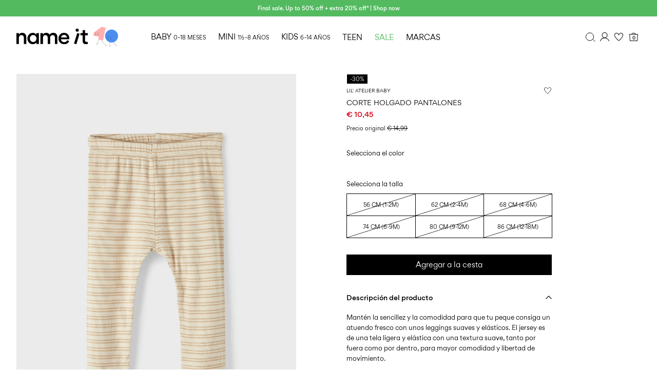

--- FILE ---
content_type: text/html;charset=UTF-8
request_url: https://www.nameit.com/es-es/corte-holgado-pantalones-13212092_Fog.html
body_size: 36887
content:


























































<!DOCTYPE html>
<html lang="es"
data-locale="es_ES"
data-environment="2"
data-t="2026-01-20T04:00:37.215Z"
>
<head>

<script type="text/javascript" src="https://www.nameit.com/on/demandware.store/Sites-ni-Site/es_ES/Home-UncachedTracking" defer></script>



    
    <script>
        dataLayer = [{"page":{"brand":"ni","market":"ES","lang":"es","type":"pdp"},"ecommerce":{"currencyCode":"EUR","detail":{"actionField":{"list":"packshot"},"products":[{"name":"CORTE HOLGADO PANTALONES","id":"5715364335358","brand":"ni","coupon":"","category":"Trousers","inStockFlag":0,"bodyType":"","subbrand":"Lil&#39; Atelier BABY","colorFamily":"Grey","colorPattern":"13212092_Fog","variant":"86","gender":"Male","length":"","waist":"","material":"57% Algod&oacute;n org&aacute;nico, 38% TENCEL&trade; Modal, 5% Elast&aacute;n","price":"14.99","salesPrice":"10.45","quantity":"","articleNumber":"13212092","item_list_id":null}],"productVariants":["13212092_Fog","13212092_Chinchilla"]}}}];
    </script>

    <script>
        window.dataLayer.push({
            originalLocation: document.location.protocol + '//' +
                document.location.hostname +
                document.location.pathname +
                document.location.search
        });
    </script>





<script>
    if (!('customElements' in window)) {
        location.replace("/es-es/incompatiblebrowser");
    }
</script>

<script>
    if (/Highstreet/i.test(navigator.userAgent)) {
        document.documentElement.classList.add('highstreet-app');
    }

    if (/canvas/i.test(navigator.userAgent)) {
        document.documentElement.classList.add('canvas-app');
    }
</script>

<script defer type="text/javascript" src="/on/demandware.static/Sites-ni-Site/-/es_ES/v1768862508179/js/main.js"></script>

    <script defer type="text/javascript" src="/on/demandware.static/Sites-ni-Site/-/es_ES/v1768862508179/js/productDetail.js"
        >
    </script>

    <script defer type="text/javascript" src="/on/demandware.static/Sites-ni-Site/-/es_ES/v1768862508179/js/combinedRecommendation.js"
        >
    </script>


<meta charset="UTF-8">
<meta http-equiv="x-ua-compatible" content="ie=edge">
<meta name="viewport" content="width=device-width, initial-scale=1.0, minimum-scale=1.0, maximum-scale=2.0">


















    <script>
        window.lipscoreEnabled = false;
    </script>








    <script type="text/javascript">
        window.addEventListener('load', function(){
            if(window.top !== window.self){
                return;
            }

            if (/Highstreet/i.test(navigator.userAgent)) {
                return;
            }

            var script = document.createElement('script');
            script.setAttribute('id', "CookieConsent");
            script.setAttribute('data-culture', "es");
            script.src = 'https://policy.app.cookieinformation.com/uc.js';
            document.head.appendChild(script);
        }, false);

        window.addEventListener('CookieInformationAPIReady', function() {
            if (window.location.href.includes('privacy-policy.html') || 
                window.location.href.includes('cookie-policy.html')) {
                var t = setTimeout(() => {
                    (typeof hideCookieBanner === 'function') && hideCookieBanner();
                    clearTimeout(t);
                }, 10);
            }
        });
    </script>

    

    
    
    <script type="text/javascript">
        function gtag() { dataLayer.push(arguments); }
        gtag('set', 'developer_id.dNzMyY2', true);
        gtag('consent', 'default',
            {
                'ad_storage': 'denied',
                'analytics_storage': 'denied'
            }
        );

        function cookieInformationUpdateConsent () {    
            const cookieCatStatistic = window.CookieInformation.getConsentGivenFor('cookie_cat_statistic');
            if (cookieCatStatistic) {
                window.gtag('consent', 'update', { 'analytics_storage': 'granted' });
            }

            const cookieCatFunctional = window.CookieInformation.getConsentGivenFor('cookie_cat_functional');
            if (cookieCatFunctional) {
                window.gtag('consent', 'update', { 'ad_storage': 'granted' });
            }
        }

        window.addEventListener('CookieInformationConsentGiven', cookieInformationUpdateConsent);
    </script>




<!-- TrustBox script -->



        <script type="text/javascript" src="//widget.trustpilot.com/bootstrap/v5/tp.widget.bootstrap.min.js" async></script>

<!-- End TrustBox script -->















<title>Lil&#x27; Atelier CORTE HOLGADO PANTALONES - Bebé Niños | Gris | NAME IT España</title>

<meta name="description" content="Compra Lil' Atelier BABY CORTE HOLGADO PANTALONES (Gris). Ropa linda y con estilo para beb&eacute;s, infantes, peques y adolescentes. ✔ Compra en l&iacute;nea ✔ Devoluci&oacute;n de 100 d&iacute;as"/>
<meta name="keywords" content=""/>









    


<!--Google Tag Manager-->


<script>
    window.addEventListener('DOMContentLoaded', function(){
        var l = 'dataLayer';
        window[l] = window[l] || [];
        window[l].push({
            'gtm.start': new Date().getTime(),
            event: 'gtm.js'
        });

        var f = document.getElementsByTagName('script')[0],
            j = document.createElement('script'),
            dl = l != 'dataLayer' ? '&l=' + l : '';
        j.async = true;
        j.src = '//' + 'sst.nameit.com' + '/gtm.js?id=' + 'GTM-M8L8QRK' + dl;
        f.parentNode.insertBefore(j, f);
    }, false);
</script>

<!--End Google TagManager-->



    
        <meta property="og:image" content="https://www.nameit.com/on/demandware.static/-/Sites-pim-catalog/default/dw2991d050/pim-static/NI/13212092/13212092_Fog_001.jpg">
    

    
        <meta property="og:price:amount" content="0.0">
    

    
        <meta property="og:price:currency" content="N/A">
    

    
        <meta name="robots" content="index,follow">
    

    

    
        <meta property="og:description" content="Compra Lil&#39; Atelier BABY CORTE HOLGADO PANTALONES &#40;Gris&#41;. Ropa linda y con estilo para beb&eacute;s, infantes, peques y adolescentes. ✔ Compra en l&iacute;nea ✔ Devoluci&oacute;n de 100 d&iacute;as">
    


<link rel="icon" type="image/png" href="/on/demandware.static/Sites-ni-Site/-/default/dwca2a06fc/images/favicon-16x16.png" sizes="16x16" />





    
    <link rel="preload" href="/on/demandware.static/Sites-ni-Site/-/es_ES/v1768862508179/fonts/nigordita_regular.woff2" as="font" type="font/woff2" crossorigin="anonymous" />


<link rel="stylesheet" href="/on/demandware.static/Sites-ni-Site/-/es_ES/v1768862508179/css/global.css" />


    <link rel="stylesheet" href="/on/demandware.static/Sites-ni-Site/-/es_ES/v1768862508179/css/product/detail.css"  />



    <meta name="google-site-verification" content="5E8laOnHtjtOR8NIxHOSHrlzQsOWogHXR8nfXIpEqU0" />



    <meta name="facebook-domain-verification" content="qsybfp13fdz2wnncowbjpo8hinrz0j" />










<!--<script type="text/javascript">-->
<!--</script>-->







<link rel="canonical" href="https://www.nameit.com/es-es/corte-holgado-pantalones-13212092_Fog.html"/>




<link rel="alternate" href="https://www.nameit.com/en-gb/loose-fit-trousers-13212092_Fog.html" hreflang="en-GB" />

<link rel="alternate" href="https://www.nameit.com/en-pl/loose-fit-trousers-13212092_Fog.html" hreflang="en-PL" />

<link rel="alternate" href="https://www.nameit.com/en-de/loose-fit-trousers-13212092_Fog.html" hreflang="en-DE" />

<link rel="alternate" href="https://www.nameit.com/en-pt/loose-fit-trousers-13212092_Fog.html" hreflang="en-PT" />

<link rel="alternate" href="https://www.nameit.com/en-gr/loose-fit-trousers-13212092_Fog.html" hreflang="en-GR" />

<link rel="alternate" href="https://www.nameit.com/fi-fi/loose-fit-housut-13212092_Fog.html" hreflang="fi-FI" />

<link rel="alternate" href="https://www.nameit.com/en-ie/loose-fit-trousers-13212092_Fog.html" hreflang="en-IE" />

<link rel="alternate" href="https://www.nameit.com/de-ch/loose-fit-hose-13212092_Fog.html" hreflang="de-CH" />

<link rel="alternate" href="https://www.nameit.com/en-ee/loose-fit-trousers-13212092_Fog.html" hreflang="en-EE" />

<link rel="alternate" href="https://www.nameit.com/sv-se/loes-passform-byxor-13212092_Fog.html" hreflang="sv-SE" />

<link rel="alternate" href="https://www.nameit.com/en-lt/loose-fit-trousers-13212092_Fog.html" hreflang="en-LT" />

<link rel="alternate" href="https://www.nameit.com/da-dk/loose-fit-bukser-13212092_Fog.html" hreflang="da-DK" />

<link rel="alternate" href="https://www.nameit.com/nl-nl/loose-fit-broek-13212092_Fog.html" hreflang="nl-NL" />

<link rel="alternate" href="https://www.nameit.com/en-dk/loose-fit-trousers-13212092_Fog.html" hreflang="en-DK" />

<link rel="alternate" href="https://www.nameit.com/nl-be/loose-fit-broek-13212092_Fog.html" hreflang="nl-BE" />

<link rel="alternate" href="https://www.nameit.com/es-es/corte-holgado-pantalones-13212092_Fog.html" hreflang="es-ES" />

<link rel="alternate" href="https://www.nameit.com/fr-fr/coupe-ample-pantalon-13212092_Fog.html" hreflang="fr-FR" />

<link rel="alternate" href="https://www.nameit.com/de-de/loose-fit-hose-13212092_Fog.html" hreflang="de-DE" />

<link rel="alternate" href="https://www.nameit.com/en-nl/loose-fit-trousers-13212092_Fog.html" hreflang="en-NL" />

<link rel="alternate" href="https://www.nameit.com/en-no/loose-fit-trousers-13212092_Fog.html" hreflang="en-NO" />

<link rel="alternate" href="https://www.nameit.com/it-it/pantaloni-13212092_Fog.html" hreflang="it-IT" />

<link rel="alternate" href="https://www.nameit.com/en-be/loose-fit-trousers-13212092_Fog.html" hreflang="en-BE" />

<link rel="alternate" href="https://www.nameit.com/en-fi/loose-fit-trousers-13212092_Fog.html" hreflang="en-FI" />

<link rel="alternate" href="https://www.nameit.com/pl-pl/spodnie-13212092_Fog.html" hreflang="pl-PL" />

<link rel="alternate" href="https://www.nameit.com/no-no/loes-passform-bukser-13212092_Fog.html" hreflang="no-NO" />

<link rel="alternate" href="https://www.nameit.com/en-es/loose-fit-trousers-13212092_Fog.html" hreflang="en-ES" />

<link rel="alternate" href="https://www.nameit.com/en-it/loose-fit-trousers-13212092_Fog.html" hreflang="en-IT" />

<link rel="alternate" href="https://www.nameit.com/fr-ch/coupe-ample-pantalon-13212092_Fog.html" hreflang="fr-CH" />

<link rel="alternate" href="https://www.nameit.com/en-at/loose-fit-trousers-13212092_Fog.html" hreflang="en-AT" />

<link rel="alternate" href="https://www.nameit.com/en-ch/loose-fit-trousers-13212092_Fog.html" hreflang="en-CH" />

<link rel="alternate" href="https://www.nameit.com/de-at/loose-fit-hose-13212092_Fog.html" hreflang="de-AT" />

<link rel="alternate" href="https://www.nameit.com/en-fr/loose-fit-trousers-13212092_Fog.html" hreflang="en-FR" />

<link rel="alternate" href="https://www.nameit.com/en-se/loose-fit-trousers-13212092_Fog.html" hreflang="en-SE" />

<link rel="alternate" href="https://www.nameit.com/fr-be/coupe-ample-pantalon-13212092_Fog.html" hreflang="fr-BE" />

<link rel="alternate" href="https://www.nameit.com/en-si/loose-fit-trousers-13212092_Fog.html" hreflang="en-SI" />

<link rel="alternate" href="https://www.nameit.com/en-gb/loose-fit-trousers-13212092_Fog.html" hreflang="x-default" />


<script type="text/javascript">//<!--
/* <![CDATA[ (head-active_data.js) */
var dw = (window.dw || {});
dw.ac = {
    _analytics: null,
    _events: [],
    _category: "",
    _searchData: "",
    _anact: "",
    _anact_nohit_tag: "",
    _analytics_enabled: "true",
    _timeZone: "Europe/Amsterdam",
    _capture: function(configs) {
        if (Object.prototype.toString.call(configs) === "[object Array]") {
            configs.forEach(captureObject);
            return;
        }
        dw.ac._events.push(configs);
    },
	capture: function() { 
		dw.ac._capture(arguments);
		// send to CQ as well:
		if (window.CQuotient) {
			window.CQuotient.trackEventsFromAC(arguments);
		}
	},
    EV_PRD_SEARCHHIT: "searchhit",
    EV_PRD_DETAIL: "detail",
    EV_PRD_RECOMMENDATION: "recommendation",
    EV_PRD_SETPRODUCT: "setproduct",
    applyContext: function(context) {
        if (typeof context === "object" && context.hasOwnProperty("category")) {
        	dw.ac._category = context.category;
        }
        if (typeof context === "object" && context.hasOwnProperty("searchData")) {
        	dw.ac._searchData = context.searchData;
        }
    },
    setDWAnalytics: function(analytics) {
        dw.ac._analytics = analytics;
    },
    eventsIsEmpty: function() {
        return 0 == dw.ac._events.length;
    }
};
/* ]]> */
// -->
</script>
<script type="text/javascript">//<!--
/* <![CDATA[ (head-cquotient.js) */
var CQuotient = window.CQuotient = {};
CQuotient.clientId = 'bdtc-ni';
CQuotient.realm = 'BDTC';
CQuotient.siteId = 'ni';
CQuotient.instanceType = 'prd';
CQuotient.locale = 'es_ES';
CQuotient.fbPixelId = '__UNKNOWN__';
CQuotient.activities = [];
CQuotient.cqcid='';
CQuotient.cquid='';
CQuotient.cqeid='';
CQuotient.cqlid='';
CQuotient.apiHost='api.cquotient.com';
/* Turn this on to test against Staging Einstein */
/* CQuotient.useTest= true; */
CQuotient.useTest = ('true' === 'false');
CQuotient.initFromCookies = function () {
	var ca = document.cookie.split(';');
	for(var i=0;i < ca.length;i++) {
	  var c = ca[i];
	  while (c.charAt(0)==' ') c = c.substring(1,c.length);
	  if (c.indexOf('cqcid=') == 0) {
		CQuotient.cqcid=c.substring('cqcid='.length,c.length);
	  } else if (c.indexOf('cquid=') == 0) {
		  var value = c.substring('cquid='.length,c.length);
		  if (value) {
		  	var split_value = value.split("|", 3);
		  	if (split_value.length > 0) {
			  CQuotient.cquid=split_value[0];
		  	}
		  	if (split_value.length > 1) {
			  CQuotient.cqeid=split_value[1];
		  	}
		  	if (split_value.length > 2) {
			  CQuotient.cqlid=split_value[2];
		  	}
		  }
	  }
	}
}
CQuotient.getCQCookieId = function () {
	if(window.CQuotient.cqcid == '')
		window.CQuotient.initFromCookies();
	return window.CQuotient.cqcid;
};
CQuotient.getCQUserId = function () {
	if(window.CQuotient.cquid == '')
		window.CQuotient.initFromCookies();
	return window.CQuotient.cquid;
};
CQuotient.getCQHashedEmail = function () {
	if(window.CQuotient.cqeid == '')
		window.CQuotient.initFromCookies();
	return window.CQuotient.cqeid;
};
CQuotient.getCQHashedLogin = function () {
	if(window.CQuotient.cqlid == '')
		window.CQuotient.initFromCookies();
	return window.CQuotient.cqlid;
};
CQuotient.trackEventsFromAC = function (/* Object or Array */ events) {
try {
	if (Object.prototype.toString.call(events) === "[object Array]") {
		events.forEach(_trackASingleCQEvent);
	} else {
		CQuotient._trackASingleCQEvent(events);
	}
} catch(err) {}
};
CQuotient._trackASingleCQEvent = function ( /* Object */ event) {
	if (event && event.id) {
		if (event.type === dw.ac.EV_PRD_DETAIL) {
			CQuotient.trackViewProduct( {id:'', alt_id: event.id, type: 'raw_sku'} );
		} // not handling the other dw.ac.* events currently
	}
};
CQuotient.trackViewProduct = function(/* Object */ cqParamData){
	var cq_params = {};
	cq_params.cookieId = CQuotient.getCQCookieId();
	cq_params.userId = CQuotient.getCQUserId();
	cq_params.emailId = CQuotient.getCQHashedEmail();
	cq_params.loginId = CQuotient.getCQHashedLogin();
	cq_params.product = cqParamData.product;
	cq_params.realm = cqParamData.realm;
	cq_params.siteId = cqParamData.siteId;
	cq_params.instanceType = cqParamData.instanceType;
	cq_params.locale = CQuotient.locale;
	
	if(CQuotient.sendActivity) {
		CQuotient.sendActivity(CQuotient.clientId, 'viewProduct', cq_params);
	} else {
		CQuotient.activities.push({activityType: 'viewProduct', parameters: cq_params});
	}
};
/* ]]> */
// -->
</script>
<!-- Demandware Apple Pay -->

<style type="text/css">ISAPPLEPAY{display:inline}.dw-apple-pay-button,.dw-apple-pay-button:hover,.dw-apple-pay-button:active{background-color:black;background-image:-webkit-named-image(apple-pay-logo-white);background-position:50% 50%;background-repeat:no-repeat;background-size:75% 60%;border-radius:5px;border:1px solid black;box-sizing:border-box;margin:5px auto;min-height:30px;min-width:100px;padding:0}
.dw-apple-pay-button:after{content:'Apple Pay';visibility:hidden}.dw-apple-pay-button.dw-apple-pay-logo-white{background-color:white;border-color:white;background-image:-webkit-named-image(apple-pay-logo-black);color:black}.dw-apple-pay-button.dw-apple-pay-logo-white.dw-apple-pay-border{border-color:black}</style>


    
        <script type="application/ld+json">
            {"@context":"https://schema.org/","@type":"Product","name":"CORTE HOLGADO PANTALONES","description":"Mantén la sencillez y la comodidad para que tu peque consiga un atuendo fresco con unos leggings suaves y elásticos. El jersey es de una tela ligera y elástica con una textura suave, tanto por fuera como por dentro, para mayor comodidad y libertad de movimiento. - Tipo de detalle: calzoncillos largos - Tejido: jersey - Tipo de estampado: estampado repetido en toda la prenda -CORTE: corte holgado","mpn":"13212092_Fog","sku":"13212092_Fog","color":"Grey","brand":{"@type":"Brand","name":"name it"},"image":["https://www.nameit.com/dw/image/v2/BDTC_PRD/on/demandware.static/-/Sites-pim-catalog/default/dw216f633c/pim-static/NI/13212092/13212092_Fog_003.jpg?sw=900&sh=1200&strip=false","https://www.nameit.com/dw/image/v2/BDTC_PRD/on/demandware.static/-/Sites-pim-catalog/default/dwa4b8cf22/pim-static/NI/13212092/13212092_Fog_002.jpg?sw=900&sh=1200&strip=false","https://www.nameit.com/dw/image/v2/BDTC_PRD/on/demandware.static/-/Sites-pim-catalog/default/dw1acd0a7d/pim-static/NI/13212092/13212092_Fog_005.jpg?sw=900&sh=1200&strip=false","https://www.nameit.com/dw/image/v2/BDTC_PRD/on/demandware.static/-/Sites-pim-catalog/default/dw2991d050/pim-static/NI/13212092/13212092_Fog_001.jpg?sw=900&sh=1200&strip=false"],"offers":{"url":"https://www.nameit.com/es-es/corte-holgado-pantalones-13212092_Fog.html","@type":"Offer","priceCurrency":"EUR","price":"10.45","availability":"https://schema.org/OutOfStock","shippingDetails":[{"@type":"OfferShippingDetails","shippingLabel":"EXPRESS","shippingDestination":{"@type":"DefinedRegion","addressCountry":"ES"},"shippingRate":{"@type":"MonetaryAmount","value":"14.95","currency":"EUR"},"deliveryTime":{"@type":"ShippingDeliveryTime","handlingTime":{"@type":"QuantitativeValue","minValue":1,"maxValue":2,"unitCode":"d"},"transitTime":{"@type":"QuantitativeValue","minValue":1,"maxValue":2,"unitCode":"d"}}},{"@type":"OfferShippingDetails","shippingLabel":"STANDARD","shippingDestination":{"@type":"DefinedRegion","addressCountry":"ES"},"shippingRate":{"@type":"MonetaryAmount","value":"4.95","currency":"EUR"},"deliveryTime":{"@type":"ShippingDeliveryTime","handlingTime":{"@type":"QuantitativeValue","minValue":4,"maxValue":5,"unitCode":"d"},"transitTime":{"@type":"QuantitativeValue","minValue":1,"maxValue":5,"unitCode":"d"}}},{"@type":"OfferShippingDetails","shippingLabel":"STANDARD","shippingDestination":{"@type":"DefinedRegion","addressCountry":"ES"},"shippingRate":{"@type":"MonetaryAmount","value":"5.95","currency":"EUR"},"deliveryTime":{"@type":"ShippingDeliveryTime","handlingTime":{"@type":"QuantitativeValue","minValue":4,"maxValue":5,"unitCode":"d"},"transitTime":{"@type":"QuantitativeValue","minValue":1,"maxValue":5,"unitCode":"d"}}}]}}
        </script>
    
        <script type="application/ld+json">
            {"@context":"https://schema.org/","@type":"ProductGroup","productGroupID":"13212092","name":"CORTE HOLGADO PANTALONES","description":"Mantén la sencillez y la comodidad para que tu peque consiga un atuendo fresco con unos leggings suaves y elásticos. El jersey es de una tela ligera y elástica con una textura suave, tanto por fuera como por dentro, para mayor comodidad y libertad de movimiento. - Tipo de detalle: calzoncillos largos - Tejido: jersey - Tipo de estampado: estampado repetido en toda la prenda -CORTE: corte holgado","brand":{"@type":"Brand","name":"name it"},"variesBy":["https://schema.org/color","https://schema.org/size"],"hasVariant":[{"@context":"https://schema.org/","@type":"Product","sku":"13212092_Fog","gtin13":"5715364335358","name":"CORTE HOLGADO PANTALONES","color":"Grey","size":"86","image":"https://www.nameit.com/dw/image/v2/BDTC_PRD/on/demandware.static/-/Sites-pim-catalog/default/dw2991d050/pim-static/NI/13212092/13212092_Fog_001.jpg?sw=900&sh=1200&strip=false","offers":{"@type":"Offer","url":"https://www.nameit.com/es-es/corte-holgado-pantalones-5715364335358.html","priceCurrency":"EUR","price":"10.45","availability":"https://schema.org/OutOfStock"}},{"@context":"https://schema.org/","@type":"Product","sku":"13212092_Fog","gtin13":"5715364335341","name":"CORTE HOLGADO PANTALONES","color":"Grey","size":"80","image":"https://www.nameit.com/dw/image/v2/BDTC_PRD/on/demandware.static/-/Sites-pim-catalog/default/dw2991d050/pim-static/NI/13212092/13212092_Fog_001.jpg?sw=900&sh=1200&strip=false","offers":{"@type":"Offer","url":"https://www.nameit.com/es-es/corte-holgado-pantalones-5715364335341.html","priceCurrency":"EUR","price":"10.45","availability":"https://schema.org/OutOfStock"}},{"@context":"https://schema.org/","@type":"Product","sku":"13212092_Fog","gtin13":"5715364335334","name":"CORTE HOLGADO PANTALONES","color":"Grey","size":"74","image":"https://www.nameit.com/dw/image/v2/BDTC_PRD/on/demandware.static/-/Sites-pim-catalog/default/dw2991d050/pim-static/NI/13212092/13212092_Fog_001.jpg?sw=900&sh=1200&strip=false","offers":{"@type":"Offer","url":"https://www.nameit.com/es-es/corte-holgado-pantalones-5715364335334.html","priceCurrency":"EUR","price":"10.45","availability":"https://schema.org/OutOfStock"}},{"@context":"https://schema.org/","@type":"Product","sku":"13212092_Fog","gtin13":"5715364335327","name":"CORTE HOLGADO PANTALONES","color":"Grey","size":"68","image":"https://www.nameit.com/dw/image/v2/BDTC_PRD/on/demandware.static/-/Sites-pim-catalog/default/dw2991d050/pim-static/NI/13212092/13212092_Fog_001.jpg?sw=900&sh=1200&strip=false","offers":{"@type":"Offer","url":"https://www.nameit.com/es-es/corte-holgado-pantalones-5715364335327.html","priceCurrency":"EUR","price":"10.45","availability":"https://schema.org/OutOfStock"}},{"@context":"https://schema.org/","@type":"Product","sku":"13212092_Fog","gtin13":"5715364335310","name":"CORTE HOLGADO PANTALONES","color":"Grey","size":"62","image":"https://www.nameit.com/dw/image/v2/BDTC_PRD/on/demandware.static/-/Sites-pim-catalog/default/dw2991d050/pim-static/NI/13212092/13212092_Fog_001.jpg?sw=900&sh=1200&strip=false","offers":{"@type":"Offer","url":"https://www.nameit.com/es-es/corte-holgado-pantalones-5715364335310.html","priceCurrency":"EUR","price":"10.45","availability":"https://schema.org/OutOfStock"}},{"@context":"https://schema.org/","@type":"Product","sku":"13212092_Fog","gtin13":"5715364335303","name":"CORTE HOLGADO PANTALONES","color":"Grey","size":"56","image":"https://www.nameit.com/dw/image/v2/BDTC_PRD/on/demandware.static/-/Sites-pim-catalog/default/dw2991d050/pim-static/NI/13212092/13212092_Fog_001.jpg?sw=900&sh=1200&strip=false","offers":{"@type":"Offer","url":"https://www.nameit.com/es-es/corte-holgado-pantalones-5715364335303.html","priceCurrency":"EUR","price":"10.45","availability":"https://schema.org/OutOfStock"}},{"@context":"https://schema.org/","@type":"Product","sku":"13212092_Chinchilla","gtin13":"5715364335280","name":"CORTE HOLGADO PANTALONES","color":"Grey","size":"80","image":"https://www.nameit.com/dw/image/v2/BDTC_PRD/on/demandware.static/-/Sites-pim-catalog/default/dw3b911616/pim-static/NI/13212092/13212092_Chinchilla_001.jpg?sw=900&sh=1200&strip=false","offers":{"@type":"Offer","url":"https://www.nameit.com/es-es/corte-holgado-pantalones-5715364335280.html","priceCurrency":"EUR","price":"14.99","availability":"https://schema.org/OutOfStock"}},{"@context":"https://schema.org/","@type":"Product","sku":"13212092_Chinchilla","gtin13":"5715364335273","name":"CORTE HOLGADO PANTALONES","color":"Grey","size":"74","image":"https://www.nameit.com/dw/image/v2/BDTC_PRD/on/demandware.static/-/Sites-pim-catalog/default/dw3b911616/pim-static/NI/13212092/13212092_Chinchilla_001.jpg?sw=900&sh=1200&strip=false","offers":{"@type":"Offer","url":"https://www.nameit.com/es-es/corte-holgado-pantalones-5715364335273.html","priceCurrency":"EUR","price":"14.99","availability":"https://schema.org/OutOfStock"}},{"@context":"https://schema.org/","@type":"Product","sku":"13212092_Chinchilla","gtin13":"5715364335266","name":"CORTE HOLGADO PANTALONES","color":"Grey","size":"68","image":"https://www.nameit.com/dw/image/v2/BDTC_PRD/on/demandware.static/-/Sites-pim-catalog/default/dw3b911616/pim-static/NI/13212092/13212092_Chinchilla_001.jpg?sw=900&sh=1200&strip=false","offers":{"@type":"Offer","url":"https://www.nameit.com/es-es/corte-holgado-pantalones-5715364335266.html","priceCurrency":"EUR","price":"14.99","availability":"https://schema.org/OutOfStock"}},{"@context":"https://schema.org/","@type":"Product","sku":"13212092_Chinchilla","gtin13":"5715319535482","name":"CORTE HOLGADO PANTALONES","color":"Grey","size":"56","image":"https://www.nameit.com/dw/image/v2/BDTC_PRD/on/demandware.static/-/Sites-pim-catalog/default/dw3b911616/pim-static/NI/13212092/13212092_Chinchilla_001.jpg?sw=900&sh=1200&strip=false","offers":{"@type":"Offer","url":"https://www.nameit.com/es-es/corte-holgado-pantalones-5715319535482.html","priceCurrency":"EUR","price":"14.99","availability":"https://schema.org/OutOfStock"}},{"@context":"https://schema.org/","@type":"Product","sku":"13212092_Chinchilla","gtin13":"5715364335259","name":"CORTE HOLGADO PANTALONES","color":"Grey","size":"62","image":"https://www.nameit.com/dw/image/v2/BDTC_PRD/on/demandware.static/-/Sites-pim-catalog/default/dw3b911616/pim-static/NI/13212092/13212092_Chinchilla_001.jpg?sw=900&sh=1200&strip=false","offers":{"@type":"Offer","url":"https://www.nameit.com/es-es/corte-holgado-pantalones-5715364335259.html","priceCurrency":"EUR","price":"14.99","availability":"https://schema.org/OutOfStock"}},{"@context":"https://schema.org/","@type":"Product","sku":"13212092_Chinchilla","gtin13":"5715364335297","name":"CORTE HOLGADO PANTALONES","color":"Grey","size":"86","image":"https://www.nameit.com/dw/image/v2/BDTC_PRD/on/demandware.static/-/Sites-pim-catalog/default/dw3b911616/pim-static/NI/13212092/13212092_Chinchilla_001.jpg?sw=900&sh=1200&strip=false","offers":{"@type":"Offer","url":"https://www.nameit.com/es-es/corte-holgado-pantalones-5715364335297.html","priceCurrency":"EUR","price":"14.99","availability":"https://schema.org/OutOfStock"}}]}
        </script>
    
        <script type="application/ld+json">
            {"@context":"https://schema.org/","@type":"BreadcrumbList","itemListElement":[{"@type":"ListItem","position":1,"item":{"@id":"https://www.nameit.com/es-es/home","name":"Inicio"}}]}
        </script>
    



<meta name=version content=1.0.1209 />

</head>
<body
id="site-ni"
data-ping-url="https://www.nameit.com/es-es/ping"
data-wishlist-enabled="true"
data-wishlist-add="/es-es/wishlist/addproduct"
data-wishlist-remove="/on/demandware.store/Sites-ni-Site/es_ES/Wishlist-RemoveProduct"
data-wishlist="/on/demandware.store/Sites-ni-Site/es_ES/Wishlist-GetListJson"
data-mc-url="/on/demandware.store/Sites-ni-Site/es_ES/MCAnalytics-Handle"
class="page-product-show"
>
<!-- VoyadoTracking Script --><script>(function (i, s, o, g, r, a, m) {i['VoyadoAnalyticsObject'] = r;i[r] = i[r] || function () { (i[r].q = i[r].q || []).push(arguments) }, i[r].l = 1 * new Date();a = s.createElement(o), m = s.getElementsByTagName(o)[0];a.async = 1;a.src = g;m.parentNode.insertBefore(a, m)})(window, document, 'script', 'https://assets.voyado.com/jsfiles/analytics_0.1.7.min.js', 'va');va('setTenant', 'nameit');</script><!-- End VoyadoTracking Script --><!-- VoyadoTracking Variables --><script>window.VOYADO_TRACKING = true; 
window.VOYADO_TRACK_PRODUCT_VIEW = true; 
window.VOYADO_TRACK_ABANDONED_CART = true; 
window.VOYADO_GET_CONTACT_URL = '/on/demandware.store/Sites-ni-Site/es_ES/VoyadoTracking-GetContactId'; 
window.VOYADO_GET_CART_URL = '/on/demandware.store/Sites-ni-Site/es_ES/VoyadoTracking-GetCart'; 
</script><!-- End VoyadoTracking Variables --><!-- VoyadoTracking PDP --><script>window.VOYADO_TRIGGER_PVIEW = true; 
window.VOYADO_PVIEW_PID = '5715364335358'; 
window.VOYADO_PVIEW_CAT = ''; 
</script><!-- End VoyadoTracking PDP --><!-- Relewise Script --><script>(function (i, s, o, g, r, a, m) {a = s.createElement(o), m = s.getElementsByTagName(o)[0];a.async = 1;a.src = g;m.parentNode.insertBefore(a, m)})(window, document, 'script', 'https://www.nameit.com/on/demandware.store/Sites-ni-Site/es_ES/Relewise-Tracking');</script><!-- End Relewise Tracking Script -->

<svg version="1.1" xmlns="http://www.w3.org/2000/svg" xmlns:xlink="http://www.w3.org/2000/svg" style="display: none;">
    <defs>
        <g id="icon-wishlist">
            <path d="M15.25 6.51074C16.2236 6.43531 17.0517 6.73032 17.6338 7.31152L17.7461 7.43164C18.3549 8.11846 18.6274 9.14384 18.4443 10.2217L18.4014 10.4375C18.1401 11.5955 17.3805 12.8331 16.4043 14.0312C15.6772 14.9237 14.8502 15.77 14.0674 16.5166L13.3047 17.2285C12.8025 17.6876 12.3825 18.0448 11.9902 18.3525L11.8389 18.2217C11.6167 18.0303 11.3923 17.8375 11.1699 17.6426L10.5107 17.0508C9.61736 16.2264 8.56898 15.2088 7.6582 14.1074C6.79955 13.0691 6.08872 11.9866 5.73242 10.9473L5.66602 10.7393C5.33198 9.61858 5.51518 8.45515 6.09473 7.64551L6.21582 7.48828C6.76233 6.83047 7.5647 6.4747 8.52441 6.50195L8.71875 6.5127C9.8554 6.60429 10.9272 7.52707 11.5928 8.60938L12.0098 9.28613L12.4395 8.61816C12.7762 8.09444 13.2462 7.576 13.7607 7.18262C14.282 6.78416 14.8063 6.54638 15.251 6.51172L15.25 6.51074Z" />
        </g>
        <g id="icon-wishlist-service">
            <path fill-rule="evenodd" clip-rule="evenodd" d="M11.4701 20.0002L10.9079 19.5085C10.3696 19.0383 9.81311 18.5523 9.28003 18.0538C7.09682 16.0118 4.09369 12.9558 3.22692 10.0094C2.74411 8.36826 3.04408 6.61682 4.00913 5.43896C4.85647 4.40492 6.11863 3.90013 7.5642 4.0178C9.22175 4.15309 10.6679 5.47932 11.5232 6.88911C12.4151 5.4833 13.9967 4.12695 15.4 4.01609C16.8261 3.90411 18.0797 4.37934 18.9322 5.35369C19.8692 6.42525 20.2178 8.01183 19.8652 9.59728C19.1687 12.7261 15.8954 16.0476 13.4939 18.2738C12.8442 18.8758 12.302 19.3447 11.7878 19.7495L11.4701 19.9996V20.0002ZM7.15338 4.9677C6.40317 4.9677 5.47184 5.18315 4.76162 6.05006C3.99542 6.98462 3.76458 8.39782 4.15883 9.73826C5.05131 12.7733 8.73494 16.2182 9.9451 17.35C10.4502 17.8224 10.9821 18.288 11.4992 18.7393C11.902 18.4085 12.3334 18.0287 12.8317 17.5672C15.1383 15.4286 18.2791 12.2549 18.9168 9.38865C19.2036 8.10108 18.9351 6.82999 18.1991 5.98867C17.5449 5.24 16.6033 4.89153 15.4765 4.98021C14.2161 5.07912 12.526 6.77826 11.9672 8.11813L11.5261 9.17662L11.0724 8.12382C10.4399 6.65604 9.00462 5.10584 7.48421 4.98192C7.37907 4.97339 7.26823 4.96827 7.15338 4.96827V4.9677Z" fill="black"/>
        </g>
         <g id="icon-toggle-four">
            <rect x="4.25" y="4.25" width="11.5" height="11.5" stroke="black"/>
            <line x1="10" y1="4" x2="10" y2="16" stroke="black"/>
            <line x1="4" y1="10" x2="16" y2="10" stroke="black"/>
        </g>
        <g id="icon-toggle-two">
            <rect x="4.5" y="4.5" width="11" height="11" stroke="black"/>
            <line x1="10" y1="5" x2="10" y2="16" stroke="black"/>
        </g>
        <g id="icon-toggle-one">
            <rect x="4.25" y="4.25" width="11.5" height="11.5" stroke="black"/>
        </g>
    </defs>
</svg>




<!--Google Tag Manager-->

<noscript>
<iframe src="//sst.nameit.com/ns.html?id=GTM-M8L8QRK" height="0" width="0" style="display:none;visibility:hidden;"></iframe>
</noscript>

<!--End Google Tag Manager-->
<div class="page" data-action="Product-Show" data-querystring="pid=13212092_Fog">















































	 


	


    
        
        
        <div class="slim-banner " data-layer-promotion-view="{&quot;id&quot;:&quot;Slim banner&quot;,&quot;name&quot;:&quot;Slim banner widget&quot;,&quot;row_id&quot;:&quot;slim-header-banner&quot;,&quot;column_id&quot;:1}">
            <div class="slim-banner-wrapper">
                
                    
                    
                        
                        
                            
                                <style type="text/css">
                                    .slim-banner { background-color: #53ba60 !important;}
.slim-banner .slim-banner-controls { background-color: #53ba60 !important;}
.slim-banner, .slim-banner a { color: #ffffff !important;}
.slim-banner .slim-banner-controls .slim-banner-button { background-color: #ffffff !important;}
.slim-banner, .slim-banner a { font-weight: 600 !important;}
                                </style>
                            
                            <p
                                data-id="ni-final-sale-50-up"
                                data-layer-action="widgetClick"
                                data-layer-click-info="{&quot;event&quot;:&quot;promotionClick&quot;,&quot;ecommerce&quot;:{&quot;promoClick&quot;:{&quot;promotions&quot;:[{&quot;id&quot;:&quot;Slim banner&quot;,&quot;name&quot;:&quot;Slim banner widget&quot;,&quot;row_id&quot;:&quot;slim-header-banner&quot;,&quot;column_id&quot;:1}]}}}"
                                data-promo-action-info="CTA | Position 0">
                                <a href="http://www.nameit.com/share?cgid=ni-sale">Final sale. Up to 50% off + extra 20% off* | Shop now</a>
                            </p>
                        
                    
                
                
            </div>
        </div>
        <script type="text/javascript">
            if (true || !/canvas/i.test(navigator.userAgent)) {
                document.body.classList.add('slim-banner--visible');
            }
        </script>
    

 
	



<div class="menu-overlay menu-overlay--backdrop" aria-hidden="true"></div>

<div class="mini-cart-overlay" aria-hidden="true"></div>
<div class="account-menu-overlay" aria-hidden="true"></div>


<div class="service-bar__top-navigation">
    <button
        class="service-bar__back-button js-back-button"
        title="Volver"
        data-home-link="https://www.nameit.com/es-es/home"
        aria-label="Volver"></button>

    
        <a
    href="/es-es/home"
    class="header__logo-link "
    title="Volver a la p&aacute;gina de inicio"
    data-layer-action="logoClick"
    tabindex="0">
</a>

    

    <button 
        class="service-bar__search-button-app icon__link"
        title="Buscar"
        data-placeholder="Buscar"
        data-event-label="App Top Bar"
        aria-label="Buscar"></button>
</div>

<div class="service-bar__bottom-navigation">
    <a 
        class="bottom-navigation__home-button "
        title="Inicio"
        href="/es-es/home"
        data-layer-action="serviceBarIconClick"
        data-label="Home | App Bottom Bar">
        <svg viewBox="0 0 24 24">
            <use href="https://www.nameit.com/on/demandware.static/Sites-ni-Site/-/es_ES/v1768862508179/images/icon-defs-app.svg#icon-home-app"></use>
        </svg>
        <span>Inicio</span>
    </a>

    <button 
        class="bottom-navigation__menu-button js-menu-burger-button-app"
        title="Men&uacute;"
        data-menu-action="openMenu"
        data-menu-label="App Bottom Bar"
        aria-label="Menu">
        <svg viewBox="0 0 24 24">
            <use href="https://www.nameit.com/on/demandware.static/Sites-ni-Site/-/es_ES/v1768862508179/images/icon-defs-app.svg#icon-burger-app"></use>
        </svg>
        <span>Men&uacute;</span>
    </button>

    <a 
        class="bottom-navigation__wishlist-button "
        title="Lista de deseos"
        href="/es-es/wishlist"
        data-layer-action="serviceBarIconClick"
        data-label="Wishlist | App Bottom Bar">
        <svg viewBox="0 0 24 24">
            <use href="https://www.nameit.com/on/demandware.static/Sites-ni-Site/-/es_ES/v1768862508179/images/icon-defs-app.svg#icon-wishlist-app"></use>
        </svg>
        <span>Lista de deseos</span>
    </a>

    <a 
        class="bottom-navigation__minicart-button "
        title="Cesta"
        href="/es-es/cart"
        data-action-url="/es-es/minicart"
        data-layer-action="serviceBarIconClick"
        data-label="Bag | App Bottom Bar">
        <svg viewBox="0 0 24 24">
            <use href="https://www.nameit.com/on/demandware.static/Sites-ni-Site/-/es_ES/v1768862508179/images/icon-defs-app.svg#icon-minicart-app"></use>
        </svg>
        <span>Cesta</span>
    </a>

    
    <a 
        class="bottom-navigation__account-button js-registered hidden "
        title="Cuenta"
        href="/es-es/account"
        data-layer-action="serviceBarIconClick"
        data-label="My account | App Bottom Bar">
        <svg viewBox="0 0 24 24">
            <use href="https://www.nameit.com/on/demandware.static/Sites-ni-Site/-/es_ES/v1768862508179/images/icon-defs-app.svg#icon-account-app"></use>
        </svg>
        <span>Cuenta</span>
    </a>
    <a 
        class="bottom-navigation__account-button js-unregistered "
        title="Cuenta"
        href="/es-es/login"
        data-layer-action="serviceBarIconClick"
        data-label="Sign in | App Bottom Bar">
        <svg viewBox="0 0 24 24">
            <use href="https://www.nameit.com/on/demandware.static/Sites-ni-Site/-/es_ES/v1768862508179/images/icon-defs-app.svg#icon-account-app"></use>
        </svg>
        <span>Cuenta</span>
        <span class="bottom-navigation__account-notification"></span>
    </a>
</div>



<div class="page-header-container">
    <header class="header header--secondary  header--icon-bar">
    <div class="header__service-bar-mobile">
        <button class="service-bar-mobile__menu-button js-menu-burger-button"
            data-menu-action="openMenu"
            aria-label="Menu">
                <span class="service-bar__text-icon">Men&uacute;</span>
            </button>
        <div class="service-bar-mobile__search-placeholder"></div>
    </div>

    
    <div class="header__logo">
        <a
    href="/es-es/home"
    class="header__logo-link "
    title="Volver a la p&aacute;gina de inicio"
    data-layer-action="logoClick"
    tabindex="0">
</a>

    </div>

    
    



<div class="header__service-bar">
    <div class="service-bar">
        
        <div class="service-bar__search">
            <button class="service-bar__search-button service-bar__icon"
                    type="button"
                    title="Buscar"
                    data-placeholder="Buscar"
                    aria-label="Buscar">
                    <span class="service-bar__text-icon">Buscar</span> 
            </button>
        </div>

        
        <div class="service-bar__account  account-menu">
            <div class="account-menu__button js-registered hidden">
                <a class="service-bar__icon"
                    href="/es-es/account"
                    data-layer-action="myAccountClick"
                    data-label="My account"
                    title="Mi Cuenta">
                    <span class="service-bar__text-icon">Account</span> 
                </a>
            </div>
            <div class="account-menu__button js-unregistered hidden">
                <a class=" service-bar__icon"
                    href="/es-es/login"
                    data-layer-action="myAccountClick"
                    data-label="Sign in"
                    title="Iniciar sesi&oacute;n">
                    <span class="service-bar__text-icon">Account</span> 
                </a>
                <span class="account-menu__button-notification"></span>
            </div>

            <div class="account-menu__flyout">
                <ul class="account-menu__list" tabindex="-1">
                    <li>
                        <a href="/es-es/account" 
                            tabindex="-1" 
                            aria-hidden="true"
                            data-layer-action="myAccountDropdownClick"
                            data-label="Dashboard"
                        >
                            Resumen
                        </a>
                    </li>
                    <li>
                        <a href="https://www.nameit.com/es-es/account/orders"
                            tabindex="-1" 
                            aria-hidden="true"
                            data-layer-action="myAccountDropdownClick"
                            data-label="Order history"
                        >
                            Historial de pedidos
                        </a>
                    </li>
                    
                    <li>
                        <a href="https://www.nameit.com/es-es/account/profile"
                            tabindex="-1" 
                            aria-hidden="true"
                            data-layer-action="myAccountDropdownClick"
                            data-label="Profile"
                        >
                            Perfil
                        </a>
                    </li>
                    
                        <li>
                            <a href="/es-es/account/newsletter-edit"
                                tabindex="-1" 
                                aria-hidden="true"
                                data-layer-action="myAccountDropdownClick"
                                data-label="Newsletter"
                            >
                                Bolet&iacute;n
                            </a>
                        </li>
                    
                    <li class="account-menu__list-item account-menu__list-item--wishlist">
                        <a href="/es-es/wishlist"
                            tabindex="-1" 
                            aria-hidden="true"
                            data-layer-action="myAccountDropdownClick"
                            data-label="Wishlist"
                        >
                            Imprescindibles
                        </a>
                    </li>
                    <li>
                        <a href="https://www.nameit.com/es-es/account/addresses"
                            tabindex="-1" 
                            aria-hidden="true"
                            data-layer-action="myAccountDropdownClick"
                            data-label="Addresses"
                        >
                            Direcciones
                        </a>
                    </li>
                    <li class="account-menu__list-item account-menu__list-item--support">
                        <a href="https://support.nameit.com/hc/es-es"
                            tabindex="-1" 
                            aria-hidden="true"
                            data-layer-action="myAccountDropdownClick"
                            data-label="Support"
                        >
                            Ayuda
                        </a>
                    </li>
                    <li>
                        <a href="/es-es/logout"
                            tabindex="-1" 
                            aria-hidden="true"
                            data-layer-action="myAccountDropdownClick"
                            data-click-action="logout"
                            data-label="Sign out"
                        >
                            CERRAR SESI&Oacute;N
                        </a>
                    </li>
                </ul>
            </div>
        </div>

        
            
            <div class="service-bar__wishlist">
                <a class="service-bar__wishlist-button service-bar__icon"
                    href="/es-es/wishlist"
                    title="Mis favoritos"
                    data-layer-action="serviceBarIconClick"
                    data-label="Wishlist"
                >
                    <svg viewBox="0 0 24 24">
                        <use href="#icon-wishlist-service"></use>
                    </svg>

                    <span class="service-bar__wishlist-button__count hidden">
                        
                        0
                    </span>
                </a>
            </div>
        

        
        <div class="service-bar__minicart-button service-bar__icon mini-cart"
            href="/es-es/cart"
            data-action-url="/es-es/minicart"
            data-layer-action="serviceBarIconClick"
            data-label="Bag"
        >
            
<a href="https://www.nameit.com/es-es/cart" title="Cesta" aria-haspopup="true">
    <span class="service-bar__text-icon">Cesta</span> 
    <span class="mini-cart__quantity mini-cart__quantity--hidden">
        
        0
    </span>
</a>
<div class="mini-cart__flyout">
    <div class="mini-cart__flyout__wrapper mini-cart__flyout__wrapper--placeholder loading-state-active-element">

    </div>
    <div class="remove-modal" id="removeProductModal" tabindex="-1" role="dialog" aria-labelledby="removeProductItemModal">
    <div class="remove-modal__content">
        <div class="remove-modal__body delete-confirmation-body" id="removeProductItemModal">
            &iquest;Quieres eliminar este producto?
            <span class="remove-modal__bonus-info">Si retiras este producto tambi&eacute;n eliminar&aacute;s los regalos en tu bolsa de compras.</span>
        </div>
        <div class="remove-modal__buttons">
            <button type="button" class="remove-modal__button--outline remove-modal__button-cancel" 
                    data-layer-action="cancelRemoveCartItem" 
                    data-dismiss="modal"
                    data-click-action="cancelRemove">
                Cancelar
            </button>
            <button type="button" class="remove-modal__button--primary remove-modal__button-confirm"
                    data-dismiss="modal"
                    data-action=""
                    data-click-action="confirmRemove">
                Eliminar
            </button>
        </div>
    </div>
</div>

</div>

        </div>
    </div>
</div>


    
    <div class="header__menu" data-burger-menu="fullmobile">
        <div class="menu-overlay-burger" data-menu-action="closeMenu"></div>
        <button
            class="menu-burger-close"
            type="button"
            data-menu-action="closeMenu"
            title="Cerrar"
            aria-label="Cerrar"></button>

        























































<nav class="menu-top-navigation 
    
    menu-top-navigation--multi-brand ">
        <nav class="menu-top-navigation-strip-container"
     data-inline-flyouts="false"
     data-combined-flyouts-url="https://www.nameit.com/es-es/topmenuflyouts"
>
    <ul class="menu-top-navigation-strip" role="menu">
        
            
                
            

            <li class="menu-top-navigation-strip__item "
                data-flyout-url="https://www.nameit.com/on/demandware.store/Sites-ni-Site/es_ES/Menu-TopMenuCategory?category=ni-baby"
                data-topmenu-category-id="ni-baby"
                data-hover-menu-active="true"
                data-hover-menu-clickable="true"
            >
                <a
                    class="menu-top-navigation__link"
                    href="/es-es/ni-baby/baby/"
                    target="_self"
                    data-menu-category="ni-baby"
                    data-title="BABY"
                    data-layer-action="topMenuMainCategoryClick"
                    style=""
                    tabindex="0">
                    BABY
                    
                        <span class="menu-top-navigation__suffix">0&ndash;18 MESES</span>
                    
                </a>
                
                
                    <button
                        aria-expanded="false"
                        aria-haspopup="menu"
                        role="menuitem"
                        tabindex="0"
                        class="menu-top-navigation__accessibility_button">
                        <svg aria-hidden="true" focusable="false" viewBox="0 0 24 24" role="img" width="24px" height="24px" fill="none">
                            <path stroke="currentColor" stroke-width="1.5" d="M17.5 9.25l-5.5 5.5-5.5-5.5"></path>
                        </svg>
                    </button>
                
            </li>
        
            
                
            

            <li class="menu-top-navigation-strip__item "
                data-flyout-url="https://www.nameit.com/on/demandware.store/Sites-ni-Site/es_ES/Menu-TopMenuCategory?category=ni-mini"
                data-topmenu-category-id="ni-mini"
                data-hover-menu-active="true"
                data-hover-menu-clickable="true"
            >
                <a
                    class="menu-top-navigation__link"
                    href="/es-es/ni-mini/mini/"
                    target="_self"
                    data-menu-category="ni-mini"
                    data-title="MINI"
                    data-layer-action="topMenuMainCategoryClick"
                    style=""
                    tabindex="0">
                    MINI
                    
                        <span class="menu-top-navigation__suffix">1&frac12;&ndash;8 A&Ntilde;OS</span>
                    
                </a>
                
                
                    <button
                        aria-expanded="false"
                        aria-haspopup="menu"
                        role="menuitem"
                        tabindex="0"
                        class="menu-top-navigation__accessibility_button">
                        <svg aria-hidden="true" focusable="false" viewBox="0 0 24 24" role="img" width="24px" height="24px" fill="none">
                            <path stroke="currentColor" stroke-width="1.5" d="M17.5 9.25l-5.5 5.5-5.5-5.5"></path>
                        </svg>
                    </button>
                
            </li>
        
            
                
            

            <li class="menu-top-navigation-strip__item "
                data-flyout-url="https://www.nameit.com/on/demandware.store/Sites-ni-Site/es_ES/Menu-TopMenuCategory?category=ni-kids"
                data-topmenu-category-id="ni-kids"
                data-hover-menu-active="true"
                data-hover-menu-clickable="true"
            >
                <a
                    class="menu-top-navigation__link"
                    href="/es-es/ni-kids/kids/"
                    target="_self"
                    data-menu-category="ni-kids"
                    data-title="KIDS"
                    data-layer-action="topMenuMainCategoryClick"
                    style=""
                    tabindex="0">
                    KIDS
                    
                        <span class="menu-top-navigation__suffix">6&ndash;14 A&Ntilde;OS</span>
                    
                </a>
                
                
                    <button
                        aria-expanded="false"
                        aria-haspopup="menu"
                        role="menuitem"
                        tabindex="0"
                        class="menu-top-navigation__accessibility_button">
                        <svg aria-hidden="true" focusable="false" viewBox="0 0 24 24" role="img" width="24px" height="24px" fill="none">
                            <path stroke="currentColor" stroke-width="1.5" d="M17.5 9.25l-5.5 5.5-5.5-5.5"></path>
                        </svg>
                    </button>
                
            </li>
        
            
                
            

            <li class="menu-top-navigation-strip__item "
                data-flyout-url="https://www.nameit.com/on/demandware.store/Sites-ni-Site/es_ES/Menu-TopMenuCategory?category=ni-lmtd"
                data-topmenu-category-id="ni-lmtd"
                data-hover-menu-active="true"
                data-hover-menu-clickable="true"
            >
                <a
                    class="menu-top-navigation__link"
                    href="/es-es/ni-lmtd/teen/"
                    target="_self"
                    data-menu-category="ni-lmtd"
                    data-title="TEEN"
                    data-layer-action="topMenuMainCategoryClick"
                    style=""
                    tabindex="0">
                    TEEN
                    
                </a>
                
                
                    <button
                        aria-expanded="false"
                        aria-haspopup="menu"
                        role="menuitem"
                        tabindex="0"
                        class="menu-top-navigation__accessibility_button">
                        <svg aria-hidden="true" focusable="false" viewBox="0 0 24 24" role="img" width="24px" height="24px" fill="none">
                            <path stroke="currentColor" stroke-width="1.5" d="M17.5 9.25l-5.5 5.5-5.5-5.5"></path>
                        </svg>
                    </button>
                
            </li>
        
            
                
            

            <li class="menu-top-navigation-strip__item "
                data-flyout-url="https://www.nameit.com/on/demandware.store/Sites-ni-Site/es_ES/Menu-TopMenuCategory?category=ni-sale"
                data-topmenu-category-id="ni-sale"
                data-hover-menu-active="true"
                data-hover-menu-clickable="true"
            >
                <a
                    class="menu-top-navigation__link"
                    href="/es-es/ni-sale/sale/"
                    target="_self"
                    data-menu-category="ni-sale"
                    data-title="SALE"
                    data-layer-action="topMenuMainCategoryClick"
                    style="color: #53BA60;"
                    tabindex="0">
                    SALE
                    
                </a>
                
                
                    <button
                        aria-expanded="false"
                        aria-haspopup="menu"
                        role="menuitem"
                        tabindex="0"
                        class="menu-top-navigation__accessibility_button">
                        <svg aria-hidden="true" focusable="false" viewBox="0 0 24 24" role="img" width="24px" height="24px" fill="none">
                            <path stroke="currentColor" stroke-width="1.5" d="M17.5 9.25l-5.5 5.5-5.5-5.5"></path>
                        </svg>
                    </button>
                
            </li>
        

        






<!-- Desktop Header -->

    <li class="menu-top-navigation-strip__item" data-topmenu-category-id="ni-brands">
        <a class="menu-top-navigation__link"
           href="/es-es/ni-brands/marcas/"
           data-menu-category="ni-brands"
           data-layer-action="topMenuMainCategoryClick">
            MARCAS
        </a>
    </li>

<!-- Desktop Navigation Flyout -->

 
    </ul>
</nav>


<div
    class="menu-top-navigation-flyout"
    aria-hidden="true"
    tabindex="-1"></div>

<script src="/on/demandware.static/Sites-ni-Site/-/es_ES/v1768862508179/js/menu/top_menu.js" defer></script>

</nav>

<div class="menu-burger menu-burger--slide menu-burger--multi-brand" data-js-width="fullmobile">
    <nav class="menu-burger-content" aria-label="Men&uacute; principal">
        


<div
    class="menu-burger__category menu-burger__category--root"
    data-category-id="__root__">
    
        








    
    

    






    <p
        class="menu_burger__category__item category-level-1 category-has-children "
        data-category-item-id="ni-baby"
        data-menu-action="slide">
        <a href="/es-es/ni-baby/baby/" style="">
            BABY
            
                <span class="menu_burger__category__suffix">0&ndash;18 MESES</span>
            
        </a>
    </p>






    <div
        class="menu-burger__category menu-burger__category--hidden category-level-1"
        data-category-id="ni-baby"
        data-container-action="slide">
        
        
            <div class="menu-burger__category-header">
                <button 
                    type="button"
                    class="menu-burger__category-header__back"
                    title="Volver"
                    data-menu-action="closeCategory"
                    aria-label="Volver">
                    <span>Volver</span>
                </button>
                <p
                    class="menu_burger__category-header__link"
                    data-item-id="ni-baby"
                    data-menu-action="openHeaderCategoryUrl">
                    <a href="/es-es/ni-baby/baby/">
                        BABY
                        
                            <span class="menu_burger__category__suffix">0&ndash;18 MESES</span>
                        
                    </a>
                </p>
            </div>
        

        
            





    




    
        <div class="menu-category__item-wrapper">
            
                






    <p
        class="menu_burger__category__item category-level-2 category-has-children "
        data-category-item-id="ni-baby-all"
        data-menu-action="tab">
        <a href="/es-es/ni-baby/ni-baby-all/todo/" style="">
            Todo
            
        </a>
    </p>



            
                






    <p
        class="menu_burger__category__item category-level-2 category-has-children "
        data-category-item-id="ni-baby-girl"
        data-menu-action="tab">
        <a href="/es-es/ni-baby/ni-baby-girl/ni%C3%B1a/" style="">
            Ni&ntilde;a
            
        </a>
    </p>



            
                






    <p
        class="menu_burger__category__item category-level-2 category-has-children "
        data-category-item-id="ni-baby-boy"
        data-menu-action="tab">
        <a href="/es-es/ni-baby/ni-baby-boy/ni%C3%B1o/" style="">
            Ni&ntilde;o
            
        </a>
    </p>



            
        </div>
    



    <div
        class="menu-burger__category menu-burger__category--hidden category-level-2"
        data-category-id="ni-baby-all"
        data-container-action="tab">
        
        

        
            








    
    

    






    <mark>
        <p
            class="menu_burger__category__item category-level-3 category-has-no-children menu_burger__category__item--highlighted"
            data-category-item-id="ni-baby-newin"
            data-menu-action="openUrl">
            <a href="/es-es/ni-baby-all/ni-baby-newin/novedades/" style="">
                Novedades
                
            </a>
        </p>
    </mark>







        
            








    
    

    






    <mark>
        <p
            class="menu_burger__category__item category-level-3 category-has-no-children menu_burger__category__item--highlighted"
            data-category-item-id="ni-baby-topsellers"
            data-menu-action="openUrl">
            <a href="/es-es/ni-baby-all/ni-baby-topsellers/topsellers/" style="">
                Topsellers
                
            </a>
        </p>
    </mark>







        
            








    
    

    






    <mark>
        <p
            class="menu_burger__category__item category-level-3 category-has-no-children menu_burger__category__item--highlighted"
            data-category-item-id="ni-baby-sale"
            data-menu-action="openUrl">
            <a href="/es-es/ni-baby-all/ni-baby-sale/ofertas/" style="color: #53BA60;">
                OFERTAS
                
            </a>
        </p>
    </mark>







        
            








    
    

    






    <p
        class="menu_burger__category__item category-level-3 category-has-no-children "
        data-category-item-id="ni-baby-view-all"
        data-menu-action="openUrl">
        <a href="/es-es/ni-baby-all/ni-baby-view-all/ver-todo/" style="">
            Ver todo
            
        </a>
    </p>







        
            








    
    

    






    <p
        class="menu_burger__category__item category-level-3 category-has-children "
        data-category-item-id="ni-baby-outerwear"
        data-menu-action="slide">
        <a href="/es-es/ni-baby-all/ni-baby-outerwear/prendas-de-abrigo/" style="">
            Prendas de abrigo
            
        </a>
    </p>






    <div
        class="menu-burger__category menu-burger__category--hidden category-level-3"
        data-category-id="ni-baby-outerwear"
        data-container-action="slide">
        
        
            <div class="menu-burger__category-header">
                <button 
                    type="button"
                    class="menu-burger__category-header__back"
                    title="Volver"
                    data-menu-action="closeCategory"
                    aria-label="Volver">
                    <span>Volver</span>
                </button>
                <p
                    class="menu_burger__category-header__link"
                    data-item-id="ni-baby-outerwear"
                    data-menu-action="openHeaderCategoryUrl">
                    <a href="/es-es/ni-baby-all/ni-baby-outerwear/prendas-de-abrigo/">
                        Prendas de abrigo
                        
                    </a>
                </p>
            </div>
        

        
            








    
    

    






    <p
        class="menu_burger__category__item category-level-4 category-has-no-children "
        data-category-item-id="ni-baby-jackets"
        data-menu-action="openUrl">
        <a href="/es-es/ni-baby-outerwear/ni-baby-jackets/chaquetas/" style="">
            Chaquetas
            
        </a>
    </p>







        
            








    
    

    






    <p
        class="menu_burger__category__item category-level-4 category-has-no-children "
        data-category-item-id="ni-baby-sleepsuits-snowsuits"
        data-menu-action="openUrl">
        <a href="/es-es/ni-baby-outerwear/ni-baby-sleepsuits-snowsuits/pijamas-de-una-pieza-y-buzos/" style="">
            Pijamas de una pieza y buzos
            
        </a>
    </p>







        
            








    
    

    






    <p
        class="menu_burger__category__item category-level-4 category-has-no-children "
        data-category-item-id="ni-baby-outerwear-outtacc"
        data-menu-action="openUrl">
        <a href="/es-es/ni-baby-outerwear/ni-baby-outerwear-outtacc/accesorios/" style="">
            Accesorios
            
        </a>
    </p>







        

        
        
    </div>


        
            








    
    

    






    <p
        class="menu_burger__category__item category-level-3 category-has-children "
        data-category-item-id="ni-baby-tops"
        data-menu-action="slide">
        <a href="/es-es/ni-baby-all/ni-baby-tops/tops/" style="">
            Tops
            
        </a>
    </p>






    <div
        class="menu-burger__category menu-burger__category--hidden category-level-3"
        data-category-id="ni-baby-tops"
        data-container-action="slide">
        
        
            <div class="menu-burger__category-header">
                <button 
                    type="button"
                    class="menu-burger__category-header__back"
                    title="Volver"
                    data-menu-action="closeCategory"
                    aria-label="Volver">
                    <span>Volver</span>
                </button>
                <p
                    class="menu_burger__category-header__link"
                    data-item-id="ni-baby-tops"
                    data-menu-action="openHeaderCategoryUrl">
                    <a href="/es-es/ni-baby-all/ni-baby-tops/tops/">
                        Tops
                        
                    </a>
                </p>
            </div>
        

        
            








    
    

    






    <p
        class="menu_burger__category__item category-level-4 category-has-no-children "
        data-category-item-id="ni-baby-tops-bodysuits"
        data-menu-action="openUrl">
        <a href="/es-es/ni-baby-tops/ni-baby-tops-bodysuits/bodis/" style="">
            Bodis
            
        </a>
    </p>







        
            








    
    

    






    <p
        class="menu_burger__category__item category-level-4 category-has-children "
        data-category-item-id="ni-baby-tops-nightplaysuits"
        data-menu-action="slide">
        <a href="/es-es/ni-baby-tops/ni-baby-tops-nightplaysuits/monos/" style="">
            Monos
            
        </a>
    </p>






    <div
        class="menu-burger__category menu-burger__category--hidden category-level-4"
        data-category-id="ni-baby-tops-nightplaysuits"
        data-container-action="slide">
        
        
            <div class="menu-burger__category-header">
                <button 
                    type="button"
                    class="menu-burger__category-header__back"
                    title="Volver"
                    data-menu-action="closeCategory"
                    aria-label="Volver">
                    <span>Volver</span>
                </button>
                <p
                    class="menu_burger__category-header__link"
                    data-item-id="ni-baby-tops-nightplaysuits"
                    data-menu-action="openHeaderCategoryUrl">
                    <a href="/es-es/ni-baby-tops/ni-baby-tops-nightplaysuits/monos/">
                        Monos
                        
                    </a>
                </p>
            </div>
        

        
            








    
    

    






    <p
        class="menu_burger__category__item category-level-5 category-has-no-children "
        data-category-item-id="ni-baby-tops-onesies"
        data-menu-action="openUrl">
        <a href="/es-es/ni-baby-tops-nightplaysuits/ni-baby-tops-onesies/enterizos/" style="">
            Enterizos
            
        </a>
    </p>







        

        
        
    </div>


        
            








    
    

    






    <p
        class="menu_burger__category__item category-level-4 category-has-no-children "
        data-category-item-id="ni-baby-tops-longsleeved"
        data-menu-action="openUrl">
        <a href="/es-es/ni-baby-tops/ni-baby-tops-longsleeved/tops-de-manga-larga/" style="">
            Tops de manga larga
            
        </a>
    </p>







        
            








    
    

    






    <p
        class="menu_burger__category__item category-level-4 category-has-no-children "
        data-category-item-id="ni-baby-tops-shortsleeved"
        data-menu-action="openUrl">
        <a href="/es-es/ni-baby-tops/ni-baby-tops-shortsleeved/tops-de-manga-corta/" style="">
            Tops de manga corta
            
        </a>
    </p>







        
            








    
    

    






    <p
        class="menu_burger__category__item category-level-4 category-has-children "
        data-category-item-id="ni-baby-tops-sweatshirtsknitwear"
        data-menu-action="slide">
        <a href="/es-es/ni-baby-tops/ni-baby-tops-sweatshirtsknitwear/prendas-de-punto-y-deportiva/" style="">
            Prendas de punto y deportiva
            
        </a>
    </p>






    <div
        class="menu-burger__category menu-burger__category--hidden category-level-4"
        data-category-id="ni-baby-tops-sweatshirtsknitwear"
        data-container-action="slide">
        
        
            <div class="menu-burger__category-header">
                <button 
                    type="button"
                    class="menu-burger__category-header__back"
                    title="Volver"
                    data-menu-action="closeCategory"
                    aria-label="Volver">
                    <span>Volver</span>
                </button>
                <p
                    class="menu_burger__category-header__link"
                    data-item-id="ni-baby-tops-sweatshirtsknitwear"
                    data-menu-action="openHeaderCategoryUrl">
                    <a href="/es-es/ni-baby-tops/ni-baby-tops-sweatshirtsknitwear/prendas-de-punto-y-deportiva/">
                        Prendas de punto y deportiva
                        
                    </a>
                </p>
            </div>
        

        
            








    
    

    






    <p
        class="menu_burger__category__item category-level-5 category-has-no-children "
        data-category-item-id="ni-baby-tops-jumpers"
        data-menu-action="openUrl">
        <a href="/es-es/ni-baby-tops-sweatshirtsknitwear/ni-baby-tops-jumpers/jerseys/" style="">
            Jerseys
            
        </a>
    </p>







        

        
        
    </div>


        

        
        
    </div>


        
            








    
    

    






    <p
        class="menu_burger__category__item category-level-3 category-has-children "
        data-category-item-id="ni-baby-tops-dressesskirts"
        data-menu-action="slide">
        <a href="/es-es/ni-baby-all/ni-baby-tops-dressesskirts/vestidos-y-faldas/" style="">
            Vestidos y faldas
            
        </a>
    </p>






    <div
        class="menu-burger__category menu-burger__category--hidden category-level-3"
        data-category-id="ni-baby-tops-dressesskirts"
        data-container-action="slide">
        
        
            <div class="menu-burger__category-header">
                <button 
                    type="button"
                    class="menu-burger__category-header__back"
                    title="Volver"
                    data-menu-action="closeCategory"
                    aria-label="Volver">
                    <span>Volver</span>
                </button>
                <p
                    class="menu_burger__category-header__link"
                    data-item-id="ni-baby-tops-dressesskirts"
                    data-menu-action="openHeaderCategoryUrl">
                    <a href="/es-es/ni-baby-all/ni-baby-tops-dressesskirts/vestidos-y-faldas/">
                        Vestidos y faldas
                        
                    </a>
                </p>
            </div>
        

        
            








    
    

    






    <p
        class="menu_burger__category__item category-level-4 category-has-no-children "
        data-category-item-id="ni-baby-tops-dresses"
        data-menu-action="openUrl">
        <a href="/es-es/ni-baby-tops-dressesskirts/ni-baby-tops-dresses/vestidos/" style="">
            Vestidos
            
        </a>
    </p>







        
            








    
    

    






    <p
        class="menu_burger__category__item category-level-4 category-has-no-children "
        data-category-item-id="ni-baby-tops-skirts"
        data-menu-action="openUrl">
        <a href="/es-es/ni-baby-tops-dressesskirts/ni-baby-tops-skirts/skirts/" style="">
            Skirts
            
        </a>
    </p>







        

        
        
    </div>


        
            








    
    

    






    <p
        class="menu_burger__category__item category-level-3 category-has-children "
        data-category-item-id="ni-baby-bottoms"
        data-menu-action="slide">
        <a href="/es-es/ni-baby-all/ni-baby-bottoms/prendas-inferiores/" style="">
            Prendas Inferiores
            
        </a>
    </p>






    <div
        class="menu-burger__category menu-burger__category--hidden category-level-3"
        data-category-id="ni-baby-bottoms"
        data-container-action="slide">
        
        
            <div class="menu-burger__category-header">
                <button 
                    type="button"
                    class="menu-burger__category-header__back"
                    title="Volver"
                    data-menu-action="closeCategory"
                    aria-label="Volver">
                    <span>Volver</span>
                </button>
                <p
                    class="menu_burger__category-header__link"
                    data-item-id="ni-baby-bottoms"
                    data-menu-action="openHeaderCategoryUrl">
                    <a href="/es-es/ni-baby-all/ni-baby-bottoms/prendas-inferiores/">
                        Prendas Inferiores
                        
                    </a>
                </p>
            </div>
        

        
            








    
    

    






    <p
        class="menu_burger__category__item category-level-4 category-has-no-children "
        data-category-item-id="ni-baby-bottoms-jeans"
        data-menu-action="openUrl">
        <a href="/es-es/ni-baby-bottoms/ni-baby-bottoms-jeans/vaqueros/" style="">
            Vaqueros
            
        </a>
    </p>







        
            








    
    

    






    <p
        class="menu_burger__category__item category-level-4 category-has-no-children "
        data-category-item-id="ni-baby-bottoms-pants"
        data-menu-action="openUrl">
        <a href="/es-es/ni-baby-bottoms/ni-baby-bottoms-pants/pantalones/" style="">
            Pantalones
            
        </a>
    </p>







        
            








    
    

    






    <p
        class="menu_burger__category__item category-level-4 category-has-no-children "
        data-category-item-id="ni-baby-bottoms-sweatpants"
        data-menu-action="openUrl">
        <a href="/es-es/ni-baby-bottoms/ni-baby-bottoms-sweatpants/pantalones-de-ch%C3%A1ndal/" style="">
            Pantalones de ch&aacute;ndal
            
        </a>
    </p>







        
            








    
    

    






    <p
        class="menu_burger__category__item category-level-4 category-has-no-children "
        data-category-item-id="ni-baby-bottoms-leggings"
        data-menu-action="openUrl">
        <a href="/es-es/ni-baby-bottoms/ni-baby-bottoms-leggings/leggings/" style="">
            Leggings
            
        </a>
    </p>







        
            








    
    

    






    <p
        class="menu_burger__category__item category-level-4 category-has-no-children "
        data-category-item-id="ni-baby-overalls"
        data-menu-action="openUrl">
        <a href="/es-es/ni-baby-bottoms/ni-baby-overalls/monos-y-petos/" style="">
            Monos y petos
            
        </a>
    </p>







        
            








    
    

    






    <p
        class="menu_burger__category__item category-level-4 category-has-no-children "
        data-category-item-id="ni-baby-bottoms-shorts"
        data-menu-action="openUrl">
        <a href="/es-es/ni-baby-bottoms/ni-baby-bottoms-shorts/pantalones-cortos/" style="color: #000000;">
            Pantalones cortos
            
        </a>
    </p>







        

        
        
    </div>


        
            








    
    

    






    <p
        class="menu_burger__category__item category-level-3 category-has-children "
        data-category-item-id="ni-baby-basics"
        data-menu-action="slide">
        <a href="/es-es/ni-baby-all/ni-baby-basics/prendas-b%C3%A1sicas/" style="">
            PRENDAS B&Aacute;SICAS
            
        </a>
    </p>






    <div
        class="menu-burger__category menu-burger__category--hidden category-level-3"
        data-category-id="ni-baby-basics"
        data-container-action="slide">
        
        
            <div class="menu-burger__category-header">
                <button 
                    type="button"
                    class="menu-burger__category-header__back"
                    title="Volver"
                    data-menu-action="closeCategory"
                    aria-label="Volver">
                    <span>Volver</span>
                </button>
                <p
                    class="menu_burger__category-header__link"
                    data-item-id="ni-baby-basics"
                    data-menu-action="openHeaderCategoryUrl">
                    <a href="/es-es/ni-baby-all/ni-baby-basics/prendas-b%C3%A1sicas/">
                        PRENDAS B&Aacute;SICAS
                        
                    </a>
                </p>
            </div>
        

        
            








    
    

    






    <p
        class="menu_burger__category__item category-level-4 category-has-no-children "
        data-category-item-id="ni-baby-body"
        data-menu-action="openUrl">
        <a href="/es-es/ni-baby-basics/ni-baby-body/body/" style="">
            Body
            
        </a>
    </p>







        
            








    
    

    






    <p
        class="menu_burger__category__item category-level-4 category-has-no-children "
        data-category-item-id="ni-baby-basics-leggings"
        data-menu-action="openUrl">
        <a href="/es-es/ni-baby-basics/ni-baby-basics-leggings/leggings/" style="">
            Leggings
            
        </a>
    </p>







        
            








    
    

    






    <p
        class="menu_burger__category__item category-level-4 category-has-children "
        data-category-item-id="ni-baby-basics-sleepwear"
        data-menu-action="slide">
        <a href="/es-es/ni-baby-basics/ni-baby-basics-sleepwear/sleepsuits/" style="">
            Sleepsuits
            
        </a>
    </p>






    <div
        class="menu-burger__category menu-burger__category--hidden category-level-4"
        data-category-id="ni-baby-basics-sleepwear"
        data-container-action="slide">
        
        
            <div class="menu-burger__category-header">
                <button 
                    type="button"
                    class="menu-burger__category-header__back"
                    title="Volver"
                    data-menu-action="closeCategory"
                    aria-label="Volver">
                    <span>Volver</span>
                </button>
                <p
                    class="menu_burger__category-header__link"
                    data-item-id="ni-baby-basics-sleepwear"
                    data-menu-action="openHeaderCategoryUrl">
                    <a href="/es-es/ni-baby-basics/ni-baby-basics-sleepwear/sleepsuits/">
                        Sleepsuits
                        
                    </a>
                </p>
            </div>
        

        
            








    
    

    






    <p
        class="menu_burger__category__item category-level-5 category-has-no-children "
        data-category-item-id="ni-baby-basics-sleepwear-with-feet"
        data-menu-action="openUrl">
        <a href="/es-es/ni-baby-basics-sleepwear/ni-baby-basics-sleepwear-with-feet/pijamas-con-agarre-en-los-pies/" style="">
            Pijamas con agarre en los pies
            
        </a>
    </p>







        

        
        
    </div>


        
            








    
    

    






    <p
        class="menu_burger__category__item category-level-4 category-has-no-children "
        data-category-item-id="ni-baby-accessories-sockstights"
        data-menu-action="openUrl">
        <a href="/es-es/ni-baby-basics/ni-baby-accessories-sockstights/calcetines-y-medias/" style="">
            Calcetines y medias
            
        </a>
    </p>







        
            








    
    

    






    <p
        class="menu_burger__category__item category-level-4 category-has-no-children "
        data-category-item-id="ni-baby-accessories-dribblerbibs"
        data-menu-action="openUrl">
        <a href="/es-es/ni-baby-basics/ni-baby-accessories-dribblerbibs/baberos/" style="">
            Baberos
            
        </a>
    </p>







        

        
        
    </div>


        
            








    
    

    






    <p
        class="menu_burger__category__item category-level-3 category-has-no-children "
        data-category-item-id="ni-baby-multipacks"
        data-menu-action="openUrl">
        <a href="/es-es/ni-baby-all/ni-baby-multipacks/multipacks/" style="">
            Multipacks
            
        </a>
    </p>







        
            








    
    

    






    <p
        class="menu_burger__category__item category-level-3 category-has-no-children "
        data-category-item-id="ni-baby-wool"
        data-menu-action="openUrl">
        <a href="/es-es/ni-baby-all/ni-baby-wool/lana/" style="">
            Lana
            
        </a>
    </p>







        
            








    
    

    






    <p
        class="menu_burger__category__item category-level-3 category-has-no-children "
        data-category-item-id="ni-baby-matching-sets"
        data-menu-action="openUrl">
        <a href="/es-es/ni-baby-all/ni-baby-matching-sets/matching-sets/" style="">
            Matching sets
            
        </a>
    </p>







        
            








    
    

    






    <p
        class="menu_burger__category__item category-level-3 category-has-no-children "
        data-category-item-id="ni-baby-prints"
        data-menu-action="openUrl">
        <a href="/es-es/ni-baby-all/ni-baby-prints/baby-prints/" style="">
            Baby prints
            
        </a>
    </p>







        
            








    
    

    






    <p
        class="menu_burger__category__item category-level-3 category-has-no-children "
        data-category-item-id="ni-baby-swimwear"
        data-menu-action="openUrl">
        <a href="/es-es/ni-baby-all/ni-baby-swimwear/swimwear/" style="">
            Swimwear
            
        </a>
    </p>







        

        
        
            
    

    <marketing-tiles
        id="marketing-tiles-ni-baby-all"
        class="marketing-tiles"
        data-layer-promotion-view="{&quot;id&quot;:&quot;marketing-tiles-ni-baby-all&quot;,&quot;name&quot;:&quot;Marketing Tiles&quot;}"
        init="true"
        data-viewed="true">
        <div class="marketing-tiles__items">
            
                
                    <a
                        href="https://www.nameit.com/es-es/ni-0-18months/ni-baby-campaign-approved-by-kids/approved-by-kids/"
                        target="_self"
                        class="marketing-tiles__item"
                        tabindex="0"
                        data-layer-promotion-creative="/on/demandware.static/-/Sites-ni-Library/default/dwb4c566d6/07_MarketingTiles/2026/W1/APPROVED-BABY-DESK.jpg"
                        data-content-id="marketing-tile-357">
                        <picture>
                            <source srcset="/on/demandware.static/-/Sites-ni-Library/default/dwb4c566d6/07_MarketingTiles/2026/W1/APPROVED-BABY-DESK.jpg" media="(min-width: 768px)"/>
                            <img src="/on/demandware.static/-/Sites-ni-Library/default/dwe68404d7/07_MarketingTiles/2026/W1/APPROVED-BABY-MB.jpg" alt="Approved by kids" />
                        </picture>
                        <div class="marketing-tiles__content">
                            
                                <h4>Approved by kids</h4>
                            
                            
                                <p>0-18 months</p>
                            
                        </div>
                    </a>
                
            
                
                    <a
                        href="https://www.nameit.com/es-es/ni-baby-all/ni-baby-campaign-little-beginnings/little-beginnings/"
                        target="_self"
                        class="marketing-tiles__item"
                        tabindex="0"
                        data-layer-promotion-creative="/on/demandware.static/-/Sites-ni-Library/default/dwdc2564d2/07_MarketingTiles/2026/W1/LITTLE-BEGINNINS-BABY-GIRL-DESK.jpg"
                        data-content-id="marketing-tile-354">
                        <picture>
                            <source srcset="/on/demandware.static/-/Sites-ni-Library/default/dwdc2564d2/07_MarketingTiles/2026/W1/LITTLE-BEGINNINS-BABY-GIRL-DESK.jpg" media="(min-width: 768px)"/>
                            <img src="/on/demandware.static/-/Sites-ni-Library/default/dwde07790c/07_MarketingTiles/2026/W1/LITTLE-BEGINNINS-BABY-GIRL-MB.jpg" alt="Little beginnings" />
                        </picture>
                        <div class="marketing-tiles__content">
                            
                                <h4>Little beginnings</h4>
                            
                            
                                <p>0-18 months</p>
                            
                        </div>
                    </a>
                
            
                
                    <a
                        href="https://www.nameit.com/es-es/ni-baby-all/ni-baby-basics/prendas-b%C3%A1sicas/"
                        target="_self"
                        class="marketing-tiles__item"
                        tabindex="0"
                        data-layer-promotion-creative="/on/demandware.static/-/Sites-ni-Library/default/dwd25ca505/07_MarketingTiles/2026/W1/BASICS-BABY-ALL-DESK.jpg"
                        data-content-id="marketing-tile-355">
                        <picture>
                            <source srcset="/on/demandware.static/-/Sites-ni-Library/default/dwd25ca505/07_MarketingTiles/2026/W1/BASICS-BABY-ALL-DESK.jpg" media="(min-width: 768px)"/>
                            <img src="/on/demandware.static/-/Sites-ni-Library/default/dw86dc2d5f/07_MarketingTiles/2026/W1/BASICS-BABY-ALL-MB.jpg" alt="Basics" />
                        </picture>
                        <div class="marketing-tiles__content">
                            
                                <h4>Basics</h4>
                            
                            
                                <p>0-18 months</p>
                            
                        </div>
                    </a>
                
            
                
                    <a
                        href="https://www.nameit.com/es-es/ni-campaigns/ni-baby-neutral/unisex/"
                        target="_self"
                        class="marketing-tiles__item"
                        tabindex="0"
                        data-layer-promotion-creative="/on/demandware.static/-/Sites-ni-Library/default/dweccd18e6/07_MarketingTiles/2026/W1/UNISEX-BABY-ALL-DESK.jpg"
                        data-content-id="marketing-tile-356">
                        <picture>
                            <source srcset="/on/demandware.static/-/Sites-ni-Library/default/dweccd18e6/07_MarketingTiles/2026/W1/UNISEX-BABY-ALL-DESK.jpg" media="(min-width: 768px)"/>
                            <img src="/on/demandware.static/-/Sites-ni-Library/default/dwede1b49c/07_MarketingTiles/2026/W1/UNISEX-BABY-ALL-MB.jpg" alt="Unisex capsule" />
                        </picture>
                        <div class="marketing-tiles__content">
                            
                                <h4>Unisex capsule</h4>
                            
                            
                                <p>0-18 months</p>
                            
                        </div>
                    </a>
                
            
                
                    <a
                        href="https://www.nameit.com/es-es/ni-baby-all/ni-baby-matching-sets/matching-sets/"
                        target="_self"
                        class="marketing-tiles__item"
                        tabindex="0"
                        data-layer-promotion-creative="/on/demandware.static/-/Sites-ni-Library/default/dw9edd84ab/07_MarketingTiles/2026/W1/MATCHING-BABY-GIRL-DESK.jpg"
                        data-content-id="marketing-tile-33">
                        <picture>
                            <source srcset="/on/demandware.static/-/Sites-ni-Library/default/dw9edd84ab/07_MarketingTiles/2026/W1/MATCHING-BABY-GIRL-DESK.jpg" media="(min-width: 768px)"/>
                            <img src="/on/demandware.static/-/Sites-ni-Library/default/dw29aeb3c1/07_MarketingTiles/2026/W1/MATCHING-BABY-GIRL-MB.jpg" alt="Matching sets" />
                        </picture>
                        <div class="marketing-tiles__content">
                            
                                <h4>Matching sets</h4>
                            
                            
                                <p>0-18 months</p>
                            
                        </div>
                    </a>
                
            
        </div>
        <button
            class="slider-button slider-button__prev slider-button--hidden "
            data-layer-action="marketingTilesClickButton"
            data-event-label="marketing-tiles-ni-baby-all | Previous Slide"
            aria-label="Previo"
            tabindex="-1">
            <span></span>
        </button>
        <button
            class="slider-button slider-button__next "
            data-layer-action="marketingTilesClickButton"
            data-event-label="marketing-tiles-ni-baby-all | Next Slide"
            aria-label="Siguiente"
            tabindex="-1">
            <span></span>
        </button>
    </marketing-tiles>
    
    


        
    </div>


        
            





    




    



    <div
        class="menu-burger__category menu-burger__category--hidden category-level-2"
        data-category-id="ni-baby-girl"
        data-container-action="tab">
        
        

        
            








    
    

    






    <mark>
        <p
            class="menu_burger__category__item category-level-3 category-has-no-children menu_burger__category__item--highlighted"
            data-category-item-id="ni-baby-girl-newin"
            data-menu-action="openUrl">
            <a href="/es-es/ni-baby-girl/ni-baby-girl-newin/novedades/" style="">
                Novedades
                
            </a>
        </p>
    </mark>







        
            








    
    

    






    <mark>
        <p
            class="menu_burger__category__item category-level-3 category-has-no-children menu_burger__category__item--highlighted"
            data-category-item-id="ni-baby-girl-topsellers"
            data-menu-action="openUrl">
            <a href="/es-es/ni-baby-girl/ni-baby-girl-topsellers/topsellers/" style="">
                Topsellers
                
            </a>
        </p>
    </mark>







        
            








    
    

    






    <mark>
        <p
            class="menu_burger__category__item category-level-3 category-has-no-children menu_burger__category__item--highlighted"
            data-category-item-id="ni-baby-girl-sale"
            data-menu-action="openUrl">
            <a href="/es-es/ni-baby-girl/ni-baby-girl-sale/ofertas/" style="color: #53BA60;">
                OFERTAS
                
            </a>
        </p>
    </mark>







        
            








    
    

    






    <p
        class="menu_burger__category__item category-level-3 category-has-no-children "
        data-category-item-id="ni-baby-girl-view-all"
        data-menu-action="openUrl">
        <a href="/es-es/ni-baby-girl/ni-baby-girl-view-all/ver-todo/" style="">
            Ver todo
            
        </a>
    </p>







        
            








    
    

    






    <p
        class="menu_burger__category__item category-level-3 category-has-children "
        data-category-item-id="ni-baby-girl-outerwear"
        data-menu-action="slide">
        <a href="/es-es/ni-baby-girl/ni-baby-girl-outerwear/prendas-de-abrigo/" style="">
            Prendas de abrigo
            
        </a>
    </p>






    <div
        class="menu-burger__category menu-burger__category--hidden category-level-3"
        data-category-id="ni-baby-girl-outerwear"
        data-container-action="slide">
        
        
            <div class="menu-burger__category-header">
                <button 
                    type="button"
                    class="menu-burger__category-header__back"
                    title="Volver"
                    data-menu-action="closeCategory"
                    aria-label="Volver">
                    <span>Volver</span>
                </button>
                <p
                    class="menu_burger__category-header__link"
                    data-item-id="ni-baby-girl-outerwear"
                    data-menu-action="openHeaderCategoryUrl">
                    <a href="/es-es/ni-baby-girl/ni-baby-girl-outerwear/prendas-de-abrigo/">
                        Prendas de abrigo
                        
                    </a>
                </p>
            </div>
        

        
            








    
    

    






    <p
        class="menu_burger__category__item category-level-4 category-has-no-children "
        data-category-item-id="ni-baby-girl-jackets"
        data-menu-action="openUrl">
        <a href="/es-es/ni-baby-girl-outerwear/ni-baby-girl-jackets/chaquetas/" style="">
            Chaquetas
            
        </a>
    </p>







        
            








    
    

    






    <p
        class="menu_burger__category__item category-level-4 category-has-no-children "
        data-category-item-id="ni-baby-girl-sleepsuits-snowsuits"
        data-menu-action="openUrl">
        <a href="/es-es/ni-baby-girl-outerwear/ni-baby-girl-sleepsuits-snowsuits/pijamas-de-una-pieza-y-buzos/" style="">
            Pijamas de una pieza y buzos
            
        </a>
    </p>







        
            








    
    

    






    <p
        class="menu_burger__category__item category-level-4 category-has-no-children "
        data-category-item-id="ni-baby-girl-outerwear-outtacc"
        data-menu-action="openUrl">
        <a href="/es-es/ni-baby-girl-outerwear/ni-baby-girl-outerwear-outtacc/accesorios/" style="">
            Accesorios
            
        </a>
    </p>







        

        
        
    </div>


        
            








    
    

    






    <p
        class="menu_burger__category__item category-level-3 category-has-children "
        data-category-item-id="ni-baby-girl-tops"
        data-menu-action="slide">
        <a href="/es-es/ni-baby-girl/ni-baby-girl-tops/prendas-superiores/" style="">
            Prendas superiores
            
        </a>
    </p>






    <div
        class="menu-burger__category menu-burger__category--hidden category-level-3"
        data-category-id="ni-baby-girl-tops"
        data-container-action="slide">
        
        
            <div class="menu-burger__category-header">
                <button 
                    type="button"
                    class="menu-burger__category-header__back"
                    title="Volver"
                    data-menu-action="closeCategory"
                    aria-label="Volver">
                    <span>Volver</span>
                </button>
                <p
                    class="menu_burger__category-header__link"
                    data-item-id="ni-baby-girl-tops"
                    data-menu-action="openHeaderCategoryUrl">
                    <a href="/es-es/ni-baby-girl/ni-baby-girl-tops/prendas-superiores/">
                        Prendas superiores
                        
                    </a>
                </p>
            </div>
        

        
            








    
    

    






    <p
        class="menu_burger__category__item category-level-4 category-has-no-children "
        data-category-item-id="ni-baby-girl-bodysuits"
        data-menu-action="openUrl">
        <a href="/es-es/ni-baby-girl-tops/ni-baby-girl-bodysuits/bodis/" style="">
            Bodis
            
        </a>
    </p>







        
            








    
    

    






    <p
        class="menu_burger__category__item category-level-4 category-has-no-children "
        data-category-item-id="ni-baby-girl-tops-playsuits"
        data-menu-action="openUrl">
        <a href="/es-es/ni-baby-girl-tops/ni-baby-girl-tops-playsuits/playsuits/" style="">
            Playsuits
            
        </a>
    </p>







        
            








    
    

    






    <p
        class="menu_burger__category__item category-level-4 category-has-no-children "
        data-category-item-id="ni-baby-girl-tops-longsleeved"
        data-menu-action="openUrl">
        <a href="/es-es/ni-baby-girl-tops/ni-baby-girl-tops-longsleeved/tops-de-manga-larga/" style="">
            Tops de manga larga
            
        </a>
    </p>







        
            








    
    

    






    <p
        class="menu_burger__category__item category-level-4 category-has-no-children "
        data-category-item-id="ni-baby-girl-tops-shortsleeved"
        data-menu-action="openUrl">
        <a href="/es-es/ni-baby-girl-tops/ni-baby-girl-tops-shortsleeved/tops-de-manga-corta/" style="">
            Tops de manga corta
            
        </a>
    </p>







        
            








    
    

    






    <p
        class="menu_burger__category__item category-level-4 category-has-no-children "
        data-category-item-id="ni-baby-girl-tops-sweatshirtsknitwear"
        data-menu-action="openUrl">
        <a href="/es-es/ni-baby-girl-tops/ni-baby-girl-tops-sweatshirtsknitwear/prendas-de-punto-y-deportiva/" style="">
            Prendas de punto y deportiva
            
        </a>
    </p>







        

        
        
    </div>


        
            








    
    

    






    <p
        class="menu_burger__category__item category-level-3 category-has-children "
        data-category-item-id="ni-baby-girl-tops-dressesskirts"
        data-menu-action="slide">
        <a href="/es-es/ni-baby-girl/ni-baby-girl-tops-dressesskirts/vestidos-y-faldas/" style="">
            Vestidos y faldas
            
        </a>
    </p>






    <div
        class="menu-burger__category menu-burger__category--hidden category-level-3"
        data-category-id="ni-baby-girl-tops-dressesskirts"
        data-container-action="slide">
        
        
            <div class="menu-burger__category-header">
                <button 
                    type="button"
                    class="menu-burger__category-header__back"
                    title="Volver"
                    data-menu-action="closeCategory"
                    aria-label="Volver">
                    <span>Volver</span>
                </button>
                <p
                    class="menu_burger__category-header__link"
                    data-item-id="ni-baby-girl-tops-dressesskirts"
                    data-menu-action="openHeaderCategoryUrl">
                    <a href="/es-es/ni-baby-girl/ni-baby-girl-tops-dressesskirts/vestidos-y-faldas/">
                        Vestidos y faldas
                        
                    </a>
                </p>
            </div>
        

        
            








    
    

    






    <p
        class="menu_burger__category__item category-level-4 category-has-no-children "
        data-category-item-id="ni-baby-girl-tops-dresses"
        data-menu-action="openUrl">
        <a href="/es-es/ni-baby-girl-tops-dressesskirts/ni-baby-girl-tops-dresses/dresses/" style="">
            Dresses
            
        </a>
    </p>







        
            








    
    

    






    <p
        class="menu_burger__category__item category-level-4 category-has-no-children "
        data-category-item-id="ni-baby-girl-tops-skirts"
        data-menu-action="openUrl">
        <a href="/es-es/ni-baby-girl-tops-dressesskirts/ni-baby-girl-tops-skirts/skirts/" style="">
            Skirts
            
        </a>
    </p>







        

        
        
    </div>


        
            








    
    

    






    <p
        class="menu_burger__category__item category-level-3 category-has-children "
        data-category-item-id="ni-baby-girl-bottoms"
        data-menu-action="slide">
        <a href="/es-es/ni-baby-girl/ni-baby-girl-bottoms/prendas-inferiores/" style="">
            Prendas inferiores
            
        </a>
    </p>






    <div
        class="menu-burger__category menu-burger__category--hidden category-level-3"
        data-category-id="ni-baby-girl-bottoms"
        data-container-action="slide">
        
        
            <div class="menu-burger__category-header">
                <button 
                    type="button"
                    class="menu-burger__category-header__back"
                    title="Volver"
                    data-menu-action="closeCategory"
                    aria-label="Volver">
                    <span>Volver</span>
                </button>
                <p
                    class="menu_burger__category-header__link"
                    data-item-id="ni-baby-girl-bottoms"
                    data-menu-action="openHeaderCategoryUrl">
                    <a href="/es-es/ni-baby-girl/ni-baby-girl-bottoms/prendas-inferiores/">
                        Prendas inferiores
                        
                    </a>
                </p>
            </div>
        

        
            








    
    

    






    <p
        class="menu_burger__category__item category-level-4 category-has-no-children "
        data-category-item-id="ni-baby-girl-bottoms-jeans"
        data-menu-action="openUrl">
        <a href="/es-es/ni-baby-girl-bottoms/ni-baby-girl-bottoms-jeans/vaqueros/" style="">
            Vaqueros
            
        </a>
    </p>







        
            








    
    

    






    <p
        class="menu_burger__category__item category-level-4 category-has-no-children "
        data-category-item-id="ni-baby-girl-bottoms-trousers"
        data-menu-action="openUrl">
        <a href="/es-es/ni-baby-girl-bottoms/ni-baby-girl-bottoms-trousers/pantalones/" style="">
            Pantalones
            
        </a>
    </p>







        
            








    
    

    






    <p
        class="menu_burger__category__item category-level-4 category-has-no-children "
        data-category-item-id="ni-baby-girl-bottoms-sweatpants"
        data-menu-action="openUrl">
        <a href="/es-es/ni-baby-girl-bottoms/ni-baby-girl-bottoms-sweatpants/sweatpants/" style="">
            Sweatpants
            
        </a>
    </p>







        
            








    
    

    






    <p
        class="menu_burger__category__item category-level-4 category-has-no-children "
        data-category-item-id="ni-baby-girl-bottoms-leggings"
        data-menu-action="openUrl">
        <a href="/es-es/ni-baby-girl-bottoms/ni-baby-girl-bottoms-leggings/calzas/" style="">
            Calzas
            
        </a>
    </p>







        
            








    
    

    






    <p
        class="menu_burger__category__item category-level-4 category-has-no-children "
        data-category-item-id="ni-baby-girl-overalls"
        data-menu-action="openUrl">
        <a href="/es-es/ni-baby-girl-bottoms/ni-baby-girl-overalls/monos-y-petos/" style="">
            Monos y petos
            
        </a>
    </p>







        
            








    
    

    






    <p
        class="menu_burger__category__item category-level-4 category-has-no-children "
        data-category-item-id="ni-baby-girl-bottoms-shorts"
        data-menu-action="openUrl">
        <a href="/es-es/ni-baby-girl-bottoms/ni-baby-girl-bottoms-shorts/pantalones-cortos/" style="color: #000000;">
            Pantalones cortos
            
        </a>
    </p>







        

        
        
    </div>


        
            








    
    

    






    <p
        class="menu_burger__category__item category-level-3 category-has-children "
        data-category-item-id="ni-baby-girl-basics"
        data-menu-action="slide">
        <a href="/es-es/ni-baby-girl/ni-baby-girl-basics/prendas-b%C3%A1sicas/" style="">
            PRENDAS B&Aacute;SICAS
            
        </a>
    </p>






    <div
        class="menu-burger__category menu-burger__category--hidden category-level-3"
        data-category-id="ni-baby-girl-basics"
        data-container-action="slide">
        
        
            <div class="menu-burger__category-header">
                <button 
                    type="button"
                    class="menu-burger__category-header__back"
                    title="Volver"
                    data-menu-action="closeCategory"
                    aria-label="Volver">
                    <span>Volver</span>
                </button>
                <p
                    class="menu_burger__category-header__link"
                    data-item-id="ni-baby-girl-basics"
                    data-menu-action="openHeaderCategoryUrl">
                    <a href="/es-es/ni-baby-girl/ni-baby-girl-basics/prendas-b%C3%A1sicas/">
                        PRENDAS B&Aacute;SICAS
                        
                    </a>
                </p>
            </div>
        

        
            








    
    

    






    <p
        class="menu_burger__category__item category-level-4 category-has-no-children "
        data-category-item-id="ni-baby-girl-basics-body"
        data-menu-action="openUrl">
        <a href="/es-es/ni-baby-girl-basics/ni-baby-girl-basics-body/bodysuits/" style="">
            Bodysuits
            
        </a>
    </p>







        
            








    
    

    






    <p
        class="menu_burger__category__item category-level-4 category-has-no-children "
        data-category-item-id="ni-baby-girl-basics-leggings"
        data-menu-action="openUrl">
        <a href="/es-es/ni-baby-girl-basics/ni-baby-girl-basics-leggings/leggings/" style="">
            Leggings
            
        </a>
    </p>







        
            








    
    

    






    <p
        class="menu_burger__category__item category-level-4 category-has-no-children "
        data-category-item-id="ni-baby-girl-basics-sleepwear"
        data-menu-action="openUrl">
        <a href="/es-es/ni-baby-girl-basics/ni-baby-girl-basics-sleepwear/sleepsuits/" style="">
            Sleepsuits
            
        </a>
    </p>







        
            








    
    

    






    <p
        class="menu_burger__category__item category-level-4 category-has-no-children "
        data-category-item-id="ni-baby-girl-basics-sockstights"
        data-menu-action="openUrl">
        <a href="/es-es/ni-baby-girl-basics/ni-baby-girl-basics-sockstights/socks-tights/" style="">
            Socks &amp; tights
            
        </a>
    </p>







        
            








    
    

    






    <p
        class="menu_burger__category__item category-level-4 category-has-no-children "
        data-category-item-id="ni-baby-girl-basics-dribblerbibs"
        data-menu-action="openUrl">
        <a href="/es-es/ni-baby-girl-basics/ni-baby-girl-basics-dribblerbibs/bibs/" style="">
            Bibs
            
        </a>
    </p>







        

        
        
    </div>


        
            








    
    

    






    <p
        class="menu_burger__category__item category-level-3 category-has-no-children "
        data-category-item-id="ni-baby-girl-multipacks"
        data-menu-action="openUrl">
        <a href="/es-es/ni-baby-girl/ni-baby-girl-multipacks/multipacks/" style="">
            Multipacks
            
        </a>
    </p>







        
            








    
    

    






    <p
        class="menu_burger__category__item category-level-3 category-has-no-children "
        data-category-item-id="ni-baby-girl-wool"
        data-menu-action="openUrl">
        <a href="/es-es/ni-baby-girl/ni-baby-girl-wool/tejido-de-lana/" style="">
            Tejido de lana
            
        </a>
    </p>







        
            








    
    

    






    <p
        class="menu_burger__category__item category-level-3 category-has-no-children "
        data-category-item-id="ni-baby-matching-sets-girl"
        data-menu-action="openUrl">
        <a href="/es-es/ni-baby-girl/ni-baby-matching-sets-girl/matching-sets/" style="">
            Matching sets
            
        </a>
    </p>







        
            








    
    

    






    <p
        class="menu_burger__category__item category-level-3 category-has-no-children "
        data-category-item-id="ni-baby-girl-prints"
        data-menu-action="openUrl">
        <a href="/es-es/ni-baby-girl/ni-baby-girl-prints/baby-prints/" style="">
            Baby prints
            
        </a>
    </p>







        
            








    
    

    






    <p
        class="menu_burger__category__item category-level-3 category-has-no-children "
        data-category-item-id="ni-baby-girl-swimwear"
        data-menu-action="openUrl">
        <a href="/es-es/ni-baby-girl/ni-baby-girl-swimwear/trajes-de-ba%C3%B1o/" style="">
            Trajes de ba&ntilde;o
            
        </a>
    </p>







        

        
        
            
    

    <marketing-tiles
        id="marketing-tiles-ni-baby-girl"
        class="marketing-tiles"
        data-layer-promotion-view="{&quot;id&quot;:&quot;marketing-tiles-ni-baby-girl&quot;,&quot;name&quot;:&quot;Marketing Tiles&quot;}"
        init="true"
        data-viewed="true">
        <div class="marketing-tiles__items">
            
                
                    <a
                        href="https://www.nameit.com/es-es/ni-baby-girl/ni-baby-girl-campaign-little-beginnings/little-beginnings/"
                        target="_self"
                        class="marketing-tiles__item"
                        tabindex="0"
                        data-layer-promotion-creative="/on/demandware.static/-/Sites-ni-Library/default/dwdc2564d2/07_MarketingTiles/2026/W1/LITTLE-BEGINNINS-BABY-GIRL-DESK.jpg"
                        data-content-id="marketing-tile-405">
                        <picture>
                            <source srcset="/on/demandware.static/-/Sites-ni-Library/default/dwdc2564d2/07_MarketingTiles/2026/W1/LITTLE-BEGINNINS-BABY-GIRL-DESK.jpg" media="(min-width: 768px)"/>
                            <img src="/on/demandware.static/-/Sites-ni-Library/default/dwde07790c/07_MarketingTiles/2026/W1/LITTLE-BEGINNINS-BABY-GIRL-MB.jpg" alt="Little beginnings" />
                        </picture>
                        <div class="marketing-tiles__content">
                            
                                <h4>Little beginnings</h4>
                            
                            
                                <p>0-18 months</p>
                            
                        </div>
                    </a>
                
            
                
                    <a
                        href="https://www.nameit.com/es-es/ni-baby-girl/ni-baby-girl-prints/baby-prints/"
                        target="_self"
                        class="marketing-tiles__item"
                        tabindex="0"
                        data-layer-promotion-creative="/on/demandware.static/-/Sites-ni-Library/default/dwb4472153/07_MarketingTiles/2026/W1/PRINT-BABY-GIRL-DESK.jpg"
                        data-content-id="marketing-tile-404">
                        <picture>
                            <source srcset="/on/demandware.static/-/Sites-ni-Library/default/dwb4472153/07_MarketingTiles/2026/W1/PRINT-BABY-GIRL-DESK.jpg" media="(min-width: 768px)"/>
                            <img src="/on/demandware.static/-/Sites-ni-Library/default/dw33052bb1/07_MarketingTiles/2026/W1/PRINT-BABY-GIRL-MB.jpg" alt="Print" />
                        </picture>
                        <div class="marketing-tiles__content">
                            
                                <h4>Print</h4>
                            
                            
                                <p>0-18 months</p>
                            
                        </div>
                    </a>
                
            
                
                    <a
                        href="https://www.nameit.com/es-es/ni-baby-girl/ni-baby-matching-sets-girl/matching-sets/"
                        target="_self"
                        class="marketing-tiles__item"
                        tabindex="0"
                        data-layer-promotion-creative="/on/demandware.static/-/Sites-ni-Library/default/dw9edd84ab/07_MarketingTiles/2026/W1/MATCHING-BABY-GIRL-DESK.jpg"
                        data-content-id="marketing-tile-36">
                        <picture>
                            <source srcset="/on/demandware.static/-/Sites-ni-Library/default/dw9edd84ab/07_MarketingTiles/2026/W1/MATCHING-BABY-GIRL-DESK.jpg" media="(min-width: 768px)"/>
                            <img src="/on/demandware.static/-/Sites-ni-Library/default/dw29aeb3c1/07_MarketingTiles/2026/W1/MATCHING-BABY-GIRL-MB.jpg" alt="Matching sets" />
                        </picture>
                        <div class="marketing-tiles__content">
                            
                                <h4>Matching sets</h4>
                            
                            
                                <p>0-18 months</p>
                            
                        </div>
                    </a>
                
            
        </div>
        <button
            class="slider-button slider-button__prev slider-button--hidden "
            data-layer-action="marketingTilesClickButton"
            data-event-label="marketing-tiles-ni-baby-girl | Previous Slide"
            aria-label="Previo"
            tabindex="-1">
            <span></span>
        </button>
        <button
            class="slider-button slider-button__next "
            data-layer-action="marketingTilesClickButton"
            data-event-label="marketing-tiles-ni-baby-girl | Next Slide"
            aria-label="Siguiente"
            tabindex="-1">
            <span></span>
        </button>
    </marketing-tiles>
    
    


        
    </div>


        
            





    




    



    <div
        class="menu-burger__category menu-burger__category--hidden category-level-2"
        data-category-id="ni-baby-boy"
        data-container-action="tab">
        
        

        
            








    
    

    






    <mark>
        <p
            class="menu_burger__category__item category-level-3 category-has-no-children menu_burger__category__item--highlighted"
            data-category-item-id="ni-baby-boy-newin"
            data-menu-action="openUrl">
            <a href="/es-es/ni-baby-boy/ni-baby-boy-newin/novedades/" style="">
                Novedades
                
            </a>
        </p>
    </mark>







        
            








    
    

    






    <mark>
        <p
            class="menu_burger__category__item category-level-3 category-has-no-children menu_burger__category__item--highlighted"
            data-category-item-id="ni-baby-boy-topsellers"
            data-menu-action="openUrl">
            <a href="/es-es/ni-baby-boy/ni-baby-boy-topsellers/topsellers/" style="">
                Topsellers
                
            </a>
        </p>
    </mark>







        
            








    
    

    






    <mark>
        <p
            class="menu_burger__category__item category-level-3 category-has-no-children menu_burger__category__item--highlighted"
            data-category-item-id="ni-baby-boy-sale"
            data-menu-action="openUrl">
            <a href="/es-es/ni-baby-boy/ni-baby-boy-sale/ofertas/" style="color: #53BA60;">
                OFERTAS
                
            </a>
        </p>
    </mark>







        
            








    
    

    






    <p
        class="menu_burger__category__item category-level-3 category-has-no-children "
        data-category-item-id="ni-baby-boy-view-all"
        data-menu-action="openUrl">
        <a href="/es-es/ni-baby-boy/ni-baby-boy-view-all/ver-todo/" style="">
            Ver todo
            
        </a>
    </p>







        
            








    
    

    






    <p
        class="menu_burger__category__item category-level-3 category-has-children "
        data-category-item-id="ni-baby-boy-outerwear"
        data-menu-action="slide">
        <a href="/es-es/ni-baby-boy/ni-baby-boy-outerwear/prendas-de-abrigo/" style="">
            Prendas de abrigo
            
        </a>
    </p>






    <div
        class="menu-burger__category menu-burger__category--hidden category-level-3"
        data-category-id="ni-baby-boy-outerwear"
        data-container-action="slide">
        
        
            <div class="menu-burger__category-header">
                <button 
                    type="button"
                    class="menu-burger__category-header__back"
                    title="Volver"
                    data-menu-action="closeCategory"
                    aria-label="Volver">
                    <span>Volver</span>
                </button>
                <p
                    class="menu_burger__category-header__link"
                    data-item-id="ni-baby-boy-outerwear"
                    data-menu-action="openHeaderCategoryUrl">
                    <a href="/es-es/ni-baby-boy/ni-baby-boy-outerwear/prendas-de-abrigo/">
                        Prendas de abrigo
                        
                    </a>
                </p>
            </div>
        

        
            








    
    

    






    <p
        class="menu_burger__category__item category-level-4 category-has-no-children "
        data-category-item-id="ni-baby-boy-jackets"
        data-menu-action="openUrl">
        <a href="/es-es/ni-baby-boy-outerwear/ni-baby-boy-jackets/chaquetas/" style="">
            Chaquetas
            
        </a>
    </p>







        
            








    
    

    






    <p
        class="menu_burger__category__item category-level-4 category-has-no-children "
        data-category-item-id="ni-baby-boy-sleepsuits-snowsuits"
        data-menu-action="openUrl">
        <a href="/es-es/ni-baby-boy-outerwear/ni-baby-boy-sleepsuits-snowsuits/pijamas-de-una-pieza-y-buzos/" style="">
            Pijamas de una pieza y buzos
            
        </a>
    </p>







        
            








    
    

    






    <p
        class="menu_burger__category__item category-level-4 category-has-no-children "
        data-category-item-id="ni-baby-boy-outerwear-outtacc"
        data-menu-action="openUrl">
        <a href="/es-es/ni-baby-boy-outerwear/ni-baby-boy-outerwear-outtacc/accesorios/" style="">
            Accesorios
            
        </a>
    </p>







        

        
        
    </div>


        
            








    
    

    






    <p
        class="menu_burger__category__item category-level-3 category-has-children "
        data-category-item-id="ni-baby-boy-tops"
        data-menu-action="slide">
        <a href="/es-es/ni-baby-boy/ni-baby-boy-tops/tops/" style="">
            Tops
            
        </a>
    </p>






    <div
        class="menu-burger__category menu-burger__category--hidden category-level-3"
        data-category-id="ni-baby-boy-tops"
        data-container-action="slide">
        
        
            <div class="menu-burger__category-header">
                <button 
                    type="button"
                    class="menu-burger__category-header__back"
                    title="Volver"
                    data-menu-action="closeCategory"
                    aria-label="Volver">
                    <span>Volver</span>
                </button>
                <p
                    class="menu_burger__category-header__link"
                    data-item-id="ni-baby-boy-tops"
                    data-menu-action="openHeaderCategoryUrl">
                    <a href="/es-es/ni-baby-boy/ni-baby-boy-tops/tops/">
                        Tops
                        
                    </a>
                </p>
            </div>
        

        
            








    
    

    






    <p
        class="menu_burger__category__item category-level-4 category-has-no-children "
        data-category-item-id="ni-baby-boy-bodysuits"
        data-menu-action="openUrl">
        <a href="/es-es/ni-baby-boy-tops/ni-baby-boy-bodysuits/bodysuits/" style="">
            Bodysuits
            
        </a>
    </p>







        
            








    
    

    






    <p
        class="menu_burger__category__item category-level-4 category-has-no-children "
        data-category-item-id="ni-baby-boy-tops-playsuits"
        data-menu-action="openUrl">
        <a href="/es-es/ni-baby-boy-tops/ni-baby-boy-tops-playsuits/peleles-y-monos/" style="">
            Peleles y monos
            
        </a>
    </p>







        
            








    
    

    






    <p
        class="menu_burger__category__item category-level-4 category-has-no-children "
        data-category-item-id="ni-baby-boy-tops-longsleeved"
        data-menu-action="openUrl">
        <a href="/es-es/ni-baby-boy-tops/ni-baby-boy-tops-longsleeved/tops-de-manga-larga/" style="">
            Tops de manga larga
            
        </a>
    </p>







        
            








    
    

    






    <p
        class="menu_burger__category__item category-level-4 category-has-no-children "
        data-category-item-id="ni-baby-boy-tops-shortsleeved"
        data-menu-action="openUrl">
        <a href="/es-es/ni-baby-boy-tops/ni-baby-boy-tops-shortsleeved/tops-de-manga-corta/" style="">
            Tops de manga corta
            
        </a>
    </p>







        
            








    
    

    






    <p
        class="menu_burger__category__item category-level-4 category-has-no-children "
        data-category-item-id="ni-baby-boy-tops-sweatshirtsknitwear"
        data-menu-action="openUrl">
        <a href="/es-es/ni-baby-boy-tops/ni-baby-boy-tops-sweatshirtsknitwear/prendas-de-punto-y-deportiva/" style="">
            Prendas de punto y deportiva
            
        </a>
    </p>







        

        
        
    </div>


        
            








    
    

    






    <p
        class="menu_burger__category__item category-level-3 category-has-children "
        data-category-item-id="ni-baby-boy-bottoms"
        data-menu-action="slide">
        <a href="/es-es/ni-baby-boy/ni-baby-boy-bottoms/prendas-inferiores/" style="">
            Prendas inferiores
            
        </a>
    </p>






    <div
        class="menu-burger__category menu-burger__category--hidden category-level-3"
        data-category-id="ni-baby-boy-bottoms"
        data-container-action="slide">
        
        
            <div class="menu-burger__category-header">
                <button 
                    type="button"
                    class="menu-burger__category-header__back"
                    title="Volver"
                    data-menu-action="closeCategory"
                    aria-label="Volver">
                    <span>Volver</span>
                </button>
                <p
                    class="menu_burger__category-header__link"
                    data-item-id="ni-baby-boy-bottoms"
                    data-menu-action="openHeaderCategoryUrl">
                    <a href="/es-es/ni-baby-boy/ni-baby-boy-bottoms/prendas-inferiores/">
                        Prendas inferiores
                        
                    </a>
                </p>
            </div>
        

        
            








    
    

    






    <p
        class="menu_burger__category__item category-level-4 category-has-no-children "
        data-category-item-id="ni-baby-boy-bottoms-jeans"
        data-menu-action="openUrl">
        <a href="/es-es/ni-baby-boy-bottoms/ni-baby-boy-bottoms-jeans/vaqueros/" style="">
            Vaqueros
            
        </a>
    </p>







        
            








    
    

    






    <p
        class="menu_burger__category__item category-level-4 category-has-no-children "
        data-category-item-id="ni-baby-boy-bottoms-trousers"
        data-menu-action="openUrl">
        <a href="/es-es/ni-baby-boy-bottoms/ni-baby-boy-bottoms-trousers/pantalones/" style="">
            Pantalones
            
        </a>
    </p>







        
            








    
    

    






    <p
        class="menu_burger__category__item category-level-4 category-has-no-children "
        data-category-item-id="ni-baby-boy-bottoms-sweatpants"
        data-menu-action="openUrl">
        <a href="/es-es/ni-baby-boy-bottoms/ni-baby-boy-bottoms-sweatpants/sweatpants/" style="">
            Sweatpants
            
        </a>
    </p>







        
            








    
    

    






    <p
        class="menu_burger__category__item category-level-4 category-has-no-children "
        data-category-item-id="ni-baby-boy-bottoms-leggings"
        data-menu-action="openUrl">
        <a href="/es-es/ni-baby-boy-bottoms/ni-baby-boy-bottoms-leggings/leggings/" style="">
            Leggings
            
        </a>
    </p>







        
            








    
    

    






    <p
        class="menu_burger__category__item category-level-4 category-has-no-children "
        data-category-item-id="ni-baby-boy-overalls"
        data-menu-action="openUrl">
        <a href="/es-es/ni-baby-boy-bottoms/ni-baby-boy-overalls/monos-y-petos/" style="">
            Monos y petos
            
        </a>
    </p>







        
            








    
    

    






    <p
        class="menu_burger__category__item category-level-4 category-has-no-children "
        data-category-item-id="ni-baby-boy-bottoms-shorts"
        data-menu-action="openUrl">
        <a href="/es-es/ni-baby-boy-bottoms/ni-baby-boy-bottoms-shorts/pantalones-cortos/" style="color: #000000;">
            Pantalones cortos
            
        </a>
    </p>







        

        
        
    </div>


        
            








    
    

    






    <p
        class="menu_burger__category__item category-level-3 category-has-children "
        data-category-item-id="ni-baby-boy-basics"
        data-menu-action="slide">
        <a href="/es-es/ni-baby-boy/ni-baby-boy-basics/prendas-b%C3%A1sicas/" style="">
            PRENDAS B&Aacute;SICAS
            
        </a>
    </p>






    <div
        class="menu-burger__category menu-burger__category--hidden category-level-3"
        data-category-id="ni-baby-boy-basics"
        data-container-action="slide">
        
        
            <div class="menu-burger__category-header">
                <button 
                    type="button"
                    class="menu-burger__category-header__back"
                    title="Volver"
                    data-menu-action="closeCategory"
                    aria-label="Volver">
                    <span>Volver</span>
                </button>
                <p
                    class="menu_burger__category-header__link"
                    data-item-id="ni-baby-boy-basics"
                    data-menu-action="openHeaderCategoryUrl">
                    <a href="/es-es/ni-baby-boy/ni-baby-boy-basics/prendas-b%C3%A1sicas/">
                        PRENDAS B&Aacute;SICAS
                        
                    </a>
                </p>
            </div>
        

        
            








    
    

    






    <p
        class="menu_burger__category__item category-level-4 category-has-no-children "
        data-category-item-id="ni-baby-boy-basics-body"
        data-menu-action="openUrl">
        <a href="/es-es/ni-baby-boy-basics/ni-baby-boy-basics-body/bodysuits/" style="">
            Bodysuits
            
        </a>
    </p>







        
            








    
    

    






    <p
        class="menu_burger__category__item category-level-4 category-has-no-children "
        data-category-item-id="ni-baby-boy-basics-leggings"
        data-menu-action="openUrl">
        <a href="/es-es/ni-baby-boy-basics/ni-baby-boy-basics-leggings/leggings/" style="">
            Leggings
            
        </a>
    </p>







        
            








    
    

    






    <p
        class="menu_burger__category__item category-level-4 category-has-no-children "
        data-category-item-id="ni-baby-boy-basics-sleepwear"
        data-menu-action="openUrl">
        <a href="/es-es/ni-baby-boy-basics/ni-baby-boy-basics-sleepwear/sleepsuits/" style="">
            Sleepsuits
            
        </a>
    </p>







        
            








    
    

    






    <p
        class="menu_burger__category__item category-level-4 category-has-no-children "
        data-category-item-id="ni-baby-boy-basics-sockstights"
        data-menu-action="openUrl">
        <a href="/es-es/ni-baby-boy-basics/ni-baby-boy-basics-sockstights/socks-tights/" style="">
            Socks &amp; tights
            
        </a>
    </p>







        
            








    
    

    






    <p
        class="menu_burger__category__item category-level-4 category-has-no-children "
        data-category-item-id="ni-baby-boy-basics-dribblerbibs"
        data-menu-action="openUrl">
        <a href="/es-es/ni-baby-boy-basics/ni-baby-boy-basics-dribblerbibs/bibs/" style="">
            Bibs
            
        </a>
    </p>







        

        
        
    </div>


        
            








    
    

    






    <p
        class="menu_burger__category__item category-level-3 category-has-no-children "
        data-category-item-id="ni-baby-boy-multipacks"
        data-menu-action="openUrl">
        <a href="/es-es/ni-baby-boy/ni-baby-boy-multipacks/multipacks/" style="">
            Multipacks
            
        </a>
    </p>







        
            








    
    

    






    <p
        class="menu_burger__category__item category-level-3 category-has-no-children "
        data-category-item-id="ni-baby-boy-wool"
        data-menu-action="openUrl">
        <a href="/es-es/ni-baby-boy/ni-baby-boy-wool/tejido-de-lana/" style="">
            Tejido de lana
            
        </a>
    </p>







        
            








    
    

    






    <p
        class="menu_burger__category__item category-level-3 category-has-no-children "
        data-category-item-id="ni-baby-boy-prints"
        data-menu-action="openUrl">
        <a href="/es-es/ni-baby-boy/ni-baby-boy-prints/baby-prints/" style="">
            Baby prints
            
        </a>
    </p>







        
            








    
    

    






    <p
        class="menu_burger__category__item category-level-3 category-has-no-children "
        data-category-item-id="ni-baby-boy-swimwear"
        data-menu-action="openUrl">
        <a href="/es-es/ni-baby-boy/ni-baby-boy-swimwear/swimwear/" style="">
            Swimwear
            
        </a>
    </p>







        

        
        
            
    

    <marketing-tiles
        id="marketing-tiles-ni-baby-boy"
        class="marketing-tiles"
        data-layer-promotion-view="{&quot;id&quot;:&quot;marketing-tiles-ni-baby-boy&quot;,&quot;name&quot;:&quot;Marketing Tiles&quot;}"
        init="true"
        data-viewed="true">
        <div class="marketing-tiles__items">
            
                
                    <a
                        href="https://www.nameit.com/es-es/ni-baby-boy/ni-baby-boy-campaign-little-beginnings/little-beginnings/"
                        target="_self"
                        class="marketing-tiles__item"
                        tabindex="0"
                        data-layer-promotion-creative="/on/demandware.static/-/Sites-ni-Library/default/dw5325cfd2/07_MarketingTiles/2026/W1/LITTLE-BEGINNINS-BABY-BOY-DESK.jpg"
                        data-content-id="marketing-tile-456">
                        <picture>
                            <source srcset="/on/demandware.static/-/Sites-ni-Library/default/dw5325cfd2/07_MarketingTiles/2026/W1/LITTLE-BEGINNINS-BABY-BOY-DESK.jpg" media="(min-width: 768px)"/>
                            <img src="/on/demandware.static/-/Sites-ni-Library/default/dwebc35027/07_MarketingTiles/2026/W1/LITTLE-BEGINNINS-BABY-BOY-MB.jpg" alt="Little beginnings" />
                        </picture>
                        <div class="marketing-tiles__content">
                            
                                <h4>Little beginnings</h4>
                            
                            
                                <p>0-18 months</p>
                            
                        </div>
                    </a>
                
            
                
                    <a
                        href="https://www.nameit.com/es-es/ni-baby-boy/ni-baby-boy-prints/baby-prints/"
                        target="_self"
                        class="marketing-tiles__item"
                        tabindex="0"
                        data-layer-promotion-creative="/on/demandware.static/-/Sites-ni-Library/default/dw907355d9/07_MarketingTiles/2026/W1/PRINT-BABY-BOY-DESK.jpg"
                        data-content-id="marketing-tile-455">
                        <picture>
                            <source srcset="/on/demandware.static/-/Sites-ni-Library/default/dw907355d9/07_MarketingTiles/2026/W1/PRINT-BABY-BOY-DESK.jpg" media="(min-width: 768px)"/>
                            <img src="/on/demandware.static/-/Sites-ni-Library/default/dwe2c6c593/07_MarketingTiles/2026/W1/PRINT-BABY-BOY-MB.jpg" alt="Print" />
                        </picture>
                        <div class="marketing-tiles__content">
                            
                                <h4>Print</h4>
                            
                            
                                <p>0-18 months</p>
                            
                        </div>
                    </a>
                
            
                
                    <a
                        href="https://www.nameit.com/es-es/ni-baby-boy/ni-baby-matching-sets-boy/matching-sets/"
                        target="_self"
                        class="marketing-tiles__item"
                        tabindex="0"
                        data-layer-promotion-creative="/on/demandware.static/-/Sites-ni-Library/default/dw593f7095/07_MarketingTiles/2026/W1/MATCHING-BABY-BOY-DESK.jpg"
                        data-content-id="marketing-tile-41">
                        <picture>
                            <source srcset="/on/demandware.static/-/Sites-ni-Library/default/dw593f7095/07_MarketingTiles/2026/W1/MATCHING-BABY-BOY-DESK.jpg" media="(min-width: 768px)"/>
                            <img src="/on/demandware.static/-/Sites-ni-Library/default/dw678bd0d9/07_MarketingTiles/2026/W1/MATCHING-BABY-BOY-MB.jpg" alt="Matching sets" />
                        </picture>
                        <div class="marketing-tiles__content">
                            
                                <h4>Matching sets</h4>
                            
                            
                                <p>0-18 months</p>
                            
                        </div>
                    </a>
                
            
        </div>
        <button
            class="slider-button slider-button__prev slider-button--hidden "
            data-layer-action="marketingTilesClickButton"
            data-event-label="marketing-tiles-ni-baby-boy | Previous Slide"
            aria-label="Previo"
            tabindex="-1">
            <span></span>
        </button>
        <button
            class="slider-button slider-button__next "
            data-layer-action="marketingTilesClickButton"
            data-event-label="marketing-tiles-ni-baby-boy | Next Slide"
            aria-label="Siguiente"
            tabindex="-1">
            <span></span>
        </button>
    </marketing-tiles>
    
    


        
    </div>


        

        
        
            

        
    </div>


    
        








    
    

    






    <p
        class="menu_burger__category__item category-level-1 category-has-children "
        data-category-item-id="ni-mini"
        data-menu-action="slide">
        <a href="/es-es/ni-mini/mini/" style="">
            MINI
            
                <span class="menu_burger__category__suffix">1&frac12;&ndash;8 A&Ntilde;OS</span>
            
        </a>
    </p>






    <div
        class="menu-burger__category menu-burger__category--hidden category-level-1"
        data-category-id="ni-mini"
        data-container-action="slide">
        
        
            <div class="menu-burger__category-header">
                <button 
                    type="button"
                    class="menu-burger__category-header__back"
                    title="Volver"
                    data-menu-action="closeCategory"
                    aria-label="Volver">
                    <span>Volver</span>
                </button>
                <p
                    class="menu_burger__category-header__link"
                    data-item-id="ni-mini"
                    data-menu-action="openHeaderCategoryUrl">
                    <a href="/es-es/ni-mini/mini/">
                        MINI
                        
                            <span class="menu_burger__category__suffix">1&frac12;&ndash;8 A&Ntilde;OS</span>
                        
                    </a>
                </p>
            </div>
        

        
            





    




    
        <div class="menu-category__item-wrapper">
            
                






    <p
        class="menu_burger__category__item category-level-2 category-has-children "
        data-category-item-id="ni-mini-all"
        data-menu-action="tab">
        <a href="/es-es/ni-mini/ni-mini-all/todo/" style="">
            Todo
            
        </a>
    </p>



            
                






    <p
        class="menu_burger__category__item category-level-2 category-has-children "
        data-category-item-id="ni-mini-girl"
        data-menu-action="tab">
        <a href="/es-es/ni-mini/ni-mini-girl/ni%C3%B1a/" style="">
            Ni&ntilde;a
            
        </a>
    </p>



            
                






    <p
        class="menu_burger__category__item category-level-2 category-has-children "
        data-category-item-id="ni-mini-boy"
        data-menu-action="tab">
        <a href="/es-es/ni-mini/ni-mini-boy/ni%C3%B1o/" style="">
            Ni&ntilde;o
            
        </a>
    </p>



            
        </div>
    



    <div
        class="menu-burger__category menu-burger__category--hidden category-level-2"
        data-category-id="ni-mini-all"
        data-container-action="tab">
        
        

        
            








    
    

    






    <mark>
        <p
            class="menu_burger__category__item category-level-3 category-has-no-children menu_burger__category__item--highlighted"
            data-category-item-id="ni-mini-all-newin"
            data-menu-action="openUrl">
            <a href="/es-es/ni-mini-all/ni-mini-all-newin/new-in/" style="">
                New in
                
            </a>
        </p>
    </mark>







        
            








    
    

    






    <mark>
        <p
            class="menu_burger__category__item category-level-3 category-has-no-children menu_burger__category__item--highlighted"
            data-category-item-id="ni-mini-all-topsellers"
            data-menu-action="openUrl">
            <a href="/es-es/ni-mini-all/ni-mini-all-topsellers/topsellers/" style="">
                Topsellers
                
            </a>
        </p>
    </mark>







        
            








    
    

    






    <mark>
        <p
            class="menu_burger__category__item category-level-3 category-has-no-children menu_burger__category__item--highlighted"
            data-category-item-id="ni-mini-all-sale"
            data-menu-action="openUrl">
            <a href="/es-es/ni-mini-all/ni-mini-all-sale/sale/" style="color: #53BA60;">
                Sale
                
            </a>
        </p>
    </mark>







        
            








    
    

    






    <p
        class="menu_burger__category__item category-level-3 category-has-no-children "
        data-category-item-id="ni-mini-view-all"
        data-menu-action="openUrl">
        <a href="/es-es/ni-mini-all/ni-mini-view-all/ver-todo/" style="">
            Ver todo
            
        </a>
    </p>







        
            








    
    

    






    <p
        class="menu_burger__category__item category-level-3 category-has-children "
        data-category-item-id="ni-mini-all-outerwear"
        data-menu-action="slide">
        <a href="/es-es/ni-mini-all/ni-mini-all-outerwear/outerwear/" style="">
            Outerwear
            
        </a>
    </p>






    <div
        class="menu-burger__category menu-burger__category--hidden category-level-3"
        data-category-id="ni-mini-all-outerwear"
        data-container-action="slide">
        
        
            <div class="menu-burger__category-header">
                <button 
                    type="button"
                    class="menu-burger__category-header__back"
                    title="Volver"
                    data-menu-action="closeCategory"
                    aria-label="Volver">
                    <span>Volver</span>
                </button>
                <p
                    class="menu_burger__category-header__link"
                    data-item-id="ni-mini-all-outerwear"
                    data-menu-action="openHeaderCategoryUrl">
                    <a href="/es-es/ni-mini-all/ni-mini-all-outerwear/outerwear/">
                        Outerwear
                        
                    </a>
                </p>
            </div>
        

        
            








    
    

    






    <p
        class="menu_burger__category__item category-level-4 category-has-no-children "
        data-category-item-id="ni-mini-all-outerwear-jackets"
        data-menu-action="openUrl">
        <a href="/es-es/ni-mini-all-outerwear/ni-mini-all-outerwear-jackets/jackets/" style="">
            Jackets
            
        </a>
    </p>







        
            








    
    

    






    <p
        class="menu_burger__category__item category-level-4 category-has-no-children "
        data-category-item-id="ni-mini-all-outerwear-softshells"
        data-menu-action="openUrl">
        <a href="/es-es/ni-mini-all-outerwear/ni-mini-all-outerwear-softshells/softshell/" style="">
            Softshell
            
        </a>
    </p>







        
            








    
    

    






    <p
        class="menu_burger__category__item category-level-4 category-has-no-children "
        data-category-item-id="ni-mini-all-outerwear-rainwearthermo"
        data-menu-action="openUrl">
        <a href="/es-es/ni-mini-all-outerwear/ni-mini-all-outerwear-rainwearthermo/chubasqueros-y-prendas-termicas/" style="">
            Chubasqueros y prendas t&eacute;rmicas
            
        </a>
    </p>







        
            








    
    

    






    <p
        class="menu_burger__category__item category-level-4 category-has-no-children "
        data-category-item-id="ni-mini-all-outerwear-snowsuits"
        data-menu-action="openUrl">
        <a href="/es-es/ni-mini-all-outerwear/ni-mini-all-outerwear-snowsuits/snowsuits-ski-wear/" style="">
            Snowsuits &amp; ski wear
            
        </a>
    </p>







        
            








    
    

    






    <p
        class="menu_burger__category__item category-level-4 category-has-no-children "
        data-category-item-id="ni-mini-all-outerwear-accessories"
        data-menu-action="openUrl">
        <a href="/es-es/ni-mini-all-outerwear/ni-mini-all-outerwear-accessories/accessories/" style="">
            Accessories
            
        </a>
    </p>







        

        
        
    </div>


        
            








    
    

    






    <p
        class="menu_burger__category__item category-level-3 category-has-children "
        data-category-item-id="ni-mini-all-tops"
        data-menu-action="slide">
        <a href="/es-es/ni-mini-all/ni-mini-all-tops/tops/" style="">
            Tops
            
        </a>
    </p>






    <div
        class="menu-burger__category menu-burger__category--hidden category-level-3"
        data-category-id="ni-mini-all-tops"
        data-container-action="slide">
        
        
            <div class="menu-burger__category-header">
                <button 
                    type="button"
                    class="menu-burger__category-header__back"
                    title="Volver"
                    data-menu-action="closeCategory"
                    aria-label="Volver">
                    <span>Volver</span>
                </button>
                <p
                    class="menu_burger__category-header__link"
                    data-item-id="ni-mini-all-tops"
                    data-menu-action="openHeaderCategoryUrl">
                    <a href="/es-es/ni-mini-all/ni-mini-all-tops/tops/">
                        Tops
                        
                    </a>
                </p>
            </div>
        

        
            








    
    

    






    <p
        class="menu_burger__category__item category-level-4 category-has-no-children "
        data-category-item-id="ni-mini-all-tops-longsleeved"
        data-menu-action="openUrl">
        <a href="/es-es/ni-mini-all-tops/ni-mini-all-tops-longsleeved/long-sleeved-tops/" style="">
            Long sleeved tops
            
        </a>
    </p>







        
            








    
    

    






    <p
        class="menu_burger__category__item category-level-4 category-has-no-children "
        data-category-item-id="ni-mini-all-tops-shortsleeved"
        data-menu-action="openUrl">
        <a href="/es-es/ni-mini-all-tops/ni-mini-all-tops-shortsleeved/short-sleeved-tops/" style="">
            Short sleeved tops
            
        </a>
    </p>







        
            








    
    

    






    <p
        class="menu_burger__category__item category-level-4 category-has-no-children "
        data-category-item-id="ni-mini-all-tops-sweatshirts"
        data-menu-action="openUrl">
        <a href="/es-es/ni-mini-all-tops/ni-mini-all-tops-sweatshirts/sweatshirts/" style="">
            Sweatshirts
            
        </a>
    </p>







        
            








    
    

    






    <p
        class="menu_burger__category__item category-level-4 category-has-no-children "
        data-category-item-id="ni-mini-all-tops-knitwear"
        data-menu-action="openUrl">
        <a href="/es-es/ni-mini-all-tops/ni-mini-all-tops-knitwear/knitwear/" style="">
            Knitwear
            
        </a>
    </p>







        
            








    
    

    






    <p
        class="menu_burger__category__item category-level-4 category-has-no-children "
        data-category-item-id="ni-mini-all-tops-body"
        data-menu-action="openUrl">
        <a href="/es-es/ni-mini-all-tops/ni-mini-all-tops-body/bodysuits/" style="">
            Bodysuits
            
        </a>
    </p>







        

        
        
    </div>


        
            








    
    

    






    <p
        class="menu_burger__category__item category-level-3 category-has-children "
        data-category-item-id="ni-mini-all-dresses-jumpsuits"
        data-menu-action="slide">
        <a href="/es-es/ni-mini-all/ni-mini-all-dresses-jumpsuits/vestidos-y-monos/" style="">
            VESTIDOS Y MONOS
            
        </a>
    </p>






    <div
        class="menu-burger__category menu-burger__category--hidden category-level-3"
        data-category-id="ni-mini-all-dresses-jumpsuits"
        data-container-action="slide">
        
        
            <div class="menu-burger__category-header">
                <button 
                    type="button"
                    class="menu-burger__category-header__back"
                    title="Volver"
                    data-menu-action="closeCategory"
                    aria-label="Volver">
                    <span>Volver</span>
                </button>
                <p
                    class="menu_burger__category-header__link"
                    data-item-id="ni-mini-all-dresses-jumpsuits"
                    data-menu-action="openHeaderCategoryUrl">
                    <a href="/es-es/ni-mini-all/ni-mini-all-dresses-jumpsuits/vestidos-y-monos/">
                        VESTIDOS Y MONOS
                        
                    </a>
                </p>
            </div>
        

        
            








    
    

    






    <p
        class="menu_burger__category__item category-level-4 category-has-children "
        data-category-item-id="ni-mini-all-dresses"
        data-menu-action="slide">
        <a href="/es-es/ni-mini-all-dresses-jumpsuits/ni-mini-all-dresses/vestidos/" style="">
            Vestidos
            
        </a>
    </p>






    <div
        class="menu-burger__category menu-burger__category--hidden category-level-4"
        data-category-id="ni-mini-all-dresses"
        data-container-action="slide">
        
        
            <div class="menu-burger__category-header">
                <button 
                    type="button"
                    class="menu-burger__category-header__back"
                    title="Volver"
                    data-menu-action="closeCategory"
                    aria-label="Volver">
                    <span>Volver</span>
                </button>
                <p
                    class="menu_burger__category-header__link"
                    data-item-id="ni-mini-all-dresses"
                    data-menu-action="openHeaderCategoryUrl">
                    <a href="/es-es/ni-mini-all-dresses-jumpsuits/ni-mini-all-dresses/vestidos/">
                        Vestidos
                        
                    </a>
                </p>
            </div>
        

        
            








    
    

    






    <p
        class="menu_burger__category__item category-level-5 category-has-no-children "
        data-category-item-id="ni-mini-all-dresses-noos"
        data-menu-action="openUrl">
        <a href="/es-es/ni-mini-all-dresses/ni-mini-all-dresses-noos/dresses-noos/" style="">
            Dresses NOOS
            
        </a>
    </p>







        

        
        
    </div>


        
            








    
    

    






    <p
        class="menu_burger__category__item category-level-4 category-has-no-children "
        data-category-item-id="ni-mini-all-jumpplaysuits"
        data-menu-action="openUrl">
        <a href="/es-es/ni-mini-all-dresses-jumpsuits/ni-mini-all-jumpplaysuits/monos/" style="">
            Monos
            
        </a>
    </p>







        

        
        
    </div>


        
            








    
    

    






    <p
        class="menu_burger__category__item category-level-3 category-has-children "
        data-category-item-id="ni-mini-all-bottoms"
        data-menu-action="slide">
        <a href="/es-es/ni-mini-all/ni-mini-all-bottoms/trousers-jeans/" style="">
            Trousers &amp; jeans
            
        </a>
    </p>






    <div
        class="menu-burger__category menu-burger__category--hidden category-level-3"
        data-category-id="ni-mini-all-bottoms"
        data-container-action="slide">
        
        
            <div class="menu-burger__category-header">
                <button 
                    type="button"
                    class="menu-burger__category-header__back"
                    title="Volver"
                    data-menu-action="closeCategory"
                    aria-label="Volver">
                    <span>Volver</span>
                </button>
                <p
                    class="menu_burger__category-header__link"
                    data-item-id="ni-mini-all-bottoms"
                    data-menu-action="openHeaderCategoryUrl">
                    <a href="/es-es/ni-mini-all/ni-mini-all-bottoms/trousers-jeans/">
                        Trousers &amp; jeans
                        
                    </a>
                </p>
            </div>
        

        
            








    
    

    






    <p
        class="menu_burger__category__item category-level-4 category-has-no-children "
        data-category-item-id="ni-mini-all-bottoms-jeans"
        data-menu-action="openUrl">
        <a href="/es-es/ni-mini-all-bottoms/ni-mini-all-bottoms-jeans/jeans/" style="">
            Jeans
            
        </a>
    </p>







        
            








    
    

    






    <p
        class="menu_burger__category__item category-level-4 category-has-no-children "
        data-category-item-id="ni-mini-all-bottoms-pants"
        data-menu-action="openUrl">
        <a href="/es-es/ni-mini-all-bottoms/ni-mini-all-bottoms-pants/pants/" style="">
            Pants
            
        </a>
    </p>







        
            








    
    

    






    <p
        class="menu_burger__category__item category-level-4 category-has-no-children "
        data-category-item-id="ni-mini-all-bottoms-sweatpants"
        data-menu-action="openUrl">
        <a href="/es-es/ni-mini-all-bottoms/ni-mini-all-bottoms-sweatpants/sweatpants/" style="">
            Sweatpants
            
        </a>
    </p>







        
            








    
    

    






    <p
        class="menu_burger__category__item category-level-4 category-has-children "
        data-category-item-id="ni-mini-all-bottoms-leggings"
        data-menu-action="slide">
        <a href="/es-es/ni-mini-all-bottoms/ni-mini-all-bottoms-leggings/leggings/" style="">
            Leggings
            
        </a>
    </p>






    <div
        class="menu-burger__category menu-burger__category--hidden category-level-4"
        data-category-id="ni-mini-all-bottoms-leggings"
        data-container-action="slide">
        
        
            <div class="menu-burger__category-header">
                <button 
                    type="button"
                    class="menu-burger__category-header__back"
                    title="Volver"
                    data-menu-action="closeCategory"
                    aria-label="Volver">
                    <span>Volver</span>
                </button>
                <p
                    class="menu_burger__category-header__link"
                    data-item-id="ni-mini-all-bottoms-leggings"
                    data-menu-action="openHeaderCategoryUrl">
                    <a href="/es-es/ni-mini-all-bottoms/ni-mini-all-bottoms-leggings/leggings/">
                        Leggings
                        
                    </a>
                </p>
            </div>
        

        
            








    
    

    






    <p
        class="menu_burger__category__item category-level-5 category-has-no-children "
        data-category-item-id="ni-mini-all-bottoms-leggings-noos"
        data-menu-action="openUrl">
        <a href="/es-es/ni-mini-all-bottoms-leggings/ni-mini-all-bottoms-leggings-noos/leggings-noos/" style="">
            Leggings NOOS
            
        </a>
    </p>







        

        
        
    </div>


        
            








    
    

    






    <p
        class="menu_burger__category__item category-level-4 category-has-no-children "
        data-category-item-id="ni-mini-all-bottoms-shorts"
        data-menu-action="openUrl">
        <a href="/es-es/ni-mini-all-bottoms/ni-mini-all-bottoms-shorts/shorts/" style="">
            Shorts
            
        </a>
    </p>







        
            








    
    

    






    <p
        class="menu_burger__category__item category-level-4 category-has-no-children "
        data-category-item-id="ni-mini-all-bottoms-skirts"
        data-menu-action="openUrl">
        <a href="/es-es/ni-mini-all-bottoms/ni-mini-all-bottoms-skirts/faldas/" style="">
            Faldas
            
        </a>
    </p>







        

        
        
    </div>


        
            








    
    

    






    <p
        class="menu_burger__category__item category-level-3 category-has-children "
        data-category-item-id="ni-mini-all-nuw"
        data-menu-action="slide">
        <a href="/es-es/ni-mini-all/ni-mini-all-nuw/basics/" style="">
            Basics
            
        </a>
    </p>






    <div
        class="menu-burger__category menu-burger__category--hidden category-level-3"
        data-category-id="ni-mini-all-nuw"
        data-container-action="slide">
        
        
            <div class="menu-burger__category-header">
                <button 
                    type="button"
                    class="menu-burger__category-header__back"
                    title="Volver"
                    data-menu-action="closeCategory"
                    aria-label="Volver">
                    <span>Volver</span>
                </button>
                <p
                    class="menu_burger__category-header__link"
                    data-item-id="ni-mini-all-nuw"
                    data-menu-action="openHeaderCategoryUrl">
                    <a href="/es-es/ni-mini-all/ni-mini-all-nuw/basics/">
                        Basics
                        
                    </a>
                </p>
            </div>
        

        
            








    
    

    






    <p
        class="menu_burger__category__item category-level-4 category-has-children "
        data-category-item-id="ni-mini-all-nuw-nightwear"
        data-menu-action="slide">
        <a href="/es-es/ni-mini-all-nuw/ni-mini-all-nuw-nightwear/nightwear/" style="">
            Nightwear
            
        </a>
    </p>






    <div
        class="menu-burger__category menu-burger__category--hidden category-level-4"
        data-category-id="ni-mini-all-nuw-nightwear"
        data-container-action="slide">
        
        
            <div class="menu-burger__category-header">
                <button 
                    type="button"
                    class="menu-burger__category-header__back"
                    title="Volver"
                    data-menu-action="closeCategory"
                    aria-label="Volver">
                    <span>Volver</span>
                </button>
                <p
                    class="menu_burger__category-header__link"
                    data-item-id="ni-mini-all-nuw-nightwear"
                    data-menu-action="openHeaderCategoryUrl">
                    <a href="/es-es/ni-mini-all-nuw/ni-mini-all-nuw-nightwear/nightwear/">
                        Nightwear
                        
                    </a>
                </p>
            </div>
        

        
            








    
    

    






    <p
        class="menu_burger__category__item category-level-5 category-has-no-children "
        data-category-item-id="ni-mini-all-nuw-nightwear-noos"
        data-menu-action="openUrl">
        <a href="/es-es/ni-mini-all-nuw-nightwear/ni-mini-all-nuw-nightwear-noos/nightwear-noos/" style="">
            Nightwear NOOS
            
        </a>
    </p>







        

        
        
    </div>


        
            








    
    

    






    <p
        class="menu_burger__category__item category-level-4 category-has-children "
        data-category-item-id="ni-mini-all-nuw-underwear"
        data-menu-action="slide">
        <a href="/es-es/ni-mini-all-nuw/ni-mini-all-nuw-underwear/underwear/" style="">
            Underwear
            
        </a>
    </p>






    <div
        class="menu-burger__category menu-burger__category--hidden category-level-4"
        data-category-id="ni-mini-all-nuw-underwear"
        data-container-action="slide">
        
        
            <div class="menu-burger__category-header">
                <button 
                    type="button"
                    class="menu-burger__category-header__back"
                    title="Volver"
                    data-menu-action="closeCategory"
                    aria-label="Volver">
                    <span>Volver</span>
                </button>
                <p
                    class="menu_burger__category-header__link"
                    data-item-id="ni-mini-all-nuw-underwear"
                    data-menu-action="openHeaderCategoryUrl">
                    <a href="/es-es/ni-mini-all-nuw/ni-mini-all-nuw-underwear/underwear/">
                        Underwear
                        
                    </a>
                </p>
            </div>
        

        
            








    
    

    






    <p
        class="menu_burger__category__item category-level-5 category-has-no-children "
        data-category-item-id="ni-mini-all-nuw-underwear-noos"
        data-menu-action="openUrl">
        <a href="/es-es/ni-mini-all-nuw-underwear/ni-mini-all-nuw-underwear-noos/underwear-noos/" style="">
            Underwear NOOS
            
        </a>
    </p>







        

        
        
    </div>


        
            








    
    

    






    <p
        class="menu_burger__category__item category-level-4 category-has-children "
        data-category-item-id="ni-mini-all-nuw-sockstights"
        data-menu-action="slide">
        <a href="/es-es/ni-mini-all-nuw/ni-mini-all-nuw-sockstights/socks-tights/" style="">
            Socks &amp; tights
            
        </a>
    </p>






    <div
        class="menu-burger__category menu-burger__category--hidden category-level-4"
        data-category-id="ni-mini-all-nuw-sockstights"
        data-container-action="slide">
        
        
            <div class="menu-burger__category-header">
                <button 
                    type="button"
                    class="menu-burger__category-header__back"
                    title="Volver"
                    data-menu-action="closeCategory"
                    aria-label="Volver">
                    <span>Volver</span>
                </button>
                <p
                    class="menu_burger__category-header__link"
                    data-item-id="ni-mini-all-nuw-sockstights"
                    data-menu-action="openHeaderCategoryUrl">
                    <a href="/es-es/ni-mini-all-nuw/ni-mini-all-nuw-sockstights/socks-tights/">
                        Socks &amp; tights
                        
                    </a>
                </p>
            </div>
        

        
            








    
    

    






    <p
        class="menu_burger__category__item category-level-5 category-has-no-children "
        data-category-item-id="ni-mini-all-nuw-sockstights-noos"
        data-menu-action="openUrl">
        <a href="/es-es/ni-mini-all-nuw-sockstights/ni-mini-all-nuw-sockstights-noos/socks-tights-noos/" style="">
            Socks &amp; Tights NOOS
            
        </a>
    </p>







        

        
        
    </div>


        
            








    
    

    






    <p
        class="menu_burger__category__item category-level-4 category-has-no-children "
        data-category-item-id="ni-mini-all-nuw-bathrobes"
        data-menu-action="openUrl">
        <a href="/es-es/ni-mini-all-nuw/ni-mini-all-nuw-bathrobes/bathrobes/" style="">
            Bathrobes
            
        </a>
    </p>







        

        
        
    </div>


        
            








    
    

    






    <p
        class="menu_burger__category__item category-level-3 category-has-no-children "
        data-category-item-id="ni-mini-all-accessories"
        data-menu-action="openUrl">
        <a href="/es-es/ni-mini-all/ni-mini-all-accessories/accessories/" style="">
            Accessories
            
        </a>
    </p>







        
            








    
    

    






    <p
        class="menu_burger__category__item category-level-3 category-has-no-children "
        data-category-item-id="ni-mini-all-shoes"
        data-menu-action="openUrl">
        <a href="/es-es/ni-mini-all/ni-mini-all-shoes/shoes/" style="">
            Shoes
            
        </a>
    </p>







        
            








    
    

    






    <p
        class="menu_burger__category__item category-level-3 category-has-no-children "
        data-category-item-id="ni-mini-all-multipacks"
        data-menu-action="openUrl">
        <a href="/es-es/ni-mini-all/ni-mini-all-multipacks/multipacks/" style="">
            Multipacks
            
        </a>
    </p>







        
            








    
    

    






    <p
        class="menu_burger__category__item category-level-3 category-has-no-children "
        data-category-item-id="ni-mini-all-licens"
        data-menu-action="openUrl">
        <a href="/es-es/ni-mini-all/ni-mini-all-licens/licences/" style="">
            Licences
            
        </a>
    </p>







        
            








    
    

    






    <p
        class="menu_burger__category__item category-level-3 category-has-no-children "
        data-category-item-id="ni-mini-matching-sets"
        data-menu-action="openUrl">
        <a href="/es-es/ni-mini-all/ni-mini-matching-sets/matching-sets/" style="">
            Matching sets
            
        </a>
    </p>







        
            








    
    

    






    <p
        class="menu_burger__category__item category-level-3 category-has-no-children "
        data-category-item-id="ni-mini-all-wool"
        data-menu-action="openUrl">
        <a href="/es-es/ni-mini-all/ni-mini-all-wool/wool/" style="">
            Wool
            
        </a>
    </p>







        
            








    
    

    






    <p
        class="menu_burger__category__item category-level-3 category-has-no-children "
        data-category-item-id="ni-mini-all-nuw-swimwear"
        data-menu-action="openUrl">
        <a href="/es-es/ni-mini-all/ni-mini-all-nuw-swimwear/swimwear/" style="">
            Swimwear
            
        </a>
    </p>







        

        
        
            
    

    <marketing-tiles
        id="marketing-tiles-ni-mini-all"
        class="marketing-tiles"
        data-layer-promotion-view="{&quot;id&quot;:&quot;marketing-tiles-ni-mini-all&quot;,&quot;name&quot;:&quot;Marketing Tiles&quot;}"
        init="true"
        data-viewed="true">
        <div class="marketing-tiles__items">
            
                
                    <a
                        href="https://www.nameit.com/es-es/ni-1%C2%BD-8years/ni-mini-campaign-approved-by-kids/approved-by-kids/"
                        target="_self"
                        class="marketing-tiles__item"
                        tabindex="0"
                        data-layer-promotion-creative="/on/demandware.static/-/Sites-ni-Library/default/dw52985646/07_MarketingTiles/2026/W1/APPROVED-MINI-DESK.jpg"
                        data-content-id="marketing-tile-208">
                        <picture>
                            <source srcset="/on/demandware.static/-/Sites-ni-Library/default/dw52985646/07_MarketingTiles/2026/W1/APPROVED-MINI-DESK.jpg" media="(min-width: 768px)"/>
                            <img src="/on/demandware.static/-/Sites-ni-Library/default/dw16f39156/07_MarketingTiles/2026/W1/APPROVED-MINI-MB.jpg" alt="Approved by kids" />
                        </picture>
                        <div class="marketing-tiles__content">
                            
                                <h4>Approved by kids</h4>
                            
                            
                                <p>1&frac12;&ndash;8 years</p>
                            
                        </div>
                    </a>
                
            
                
                    <a
                        href="https://www.nameit.com/es-es/ni-1%C2%BD-8years/ni-mini-campaign-new-wardrobe/new-year%2C-new-wardrobe/"
                        target="_self"
                        class="marketing-tiles__item"
                        tabindex="0"
                        data-layer-promotion-creative="/on/demandware.static/-/Sites-ni-Library/default/dwc6eda5e7/07_MarketingTiles/2026/W1/NEW-YEAR-MINI-BOY-DESK.jpg"
                        data-content-id="marketing-tile-206">
                        <picture>
                            <source srcset="/on/demandware.static/-/Sites-ni-Library/default/dwc6eda5e7/07_MarketingTiles/2026/W1/NEW-YEAR-MINI-BOY-DESK.jpg" media="(min-width: 768px)"/>
                            <img src="/on/demandware.static/-/Sites-ni-Library/default/dwae742d2b/07_MarketingTiles/2026/W1/NEW-YEAR-MINI-BOY-MB.jpg" alt="New year, new wardrobe" />
                        </picture>
                        <div class="marketing-tiles__content">
                            
                                <h4>New year, new wardrobe</h4>
                            
                            
                                <p>1&frac12;&ndash;8 years</p>
                            
                        </div>
                    </a>
                
            
                
                    <a
                        href="https://www.nameit.com/es-es/ni-mini-all/ni-mini-all-licens/licences/"
                        target="_self"
                        class="marketing-tiles__item"
                        tabindex="0"
                        data-layer-promotion-creative="/on/demandware.static/-/Sites-ni-Library/default/dw37cb5bf4/07_MarketingTiles/2026/W1/LICENCE-MINI-GIRL-DESK.jpg"
                        data-content-id="marketing-tile-201">
                        <picture>
                            <source srcset="/on/demandware.static/-/Sites-ni-Library/default/dw37cb5bf4/07_MarketingTiles/2026/W1/LICENCE-MINI-GIRL-DESK.jpg" media="(min-width: 768px)"/>
                            <img src="/on/demandware.static/-/Sites-ni-Library/default/dw2a0375ca/07_MarketingTiles/2026/W1/LICENCE-MINI-GIRL-MB.jpg" alt="Licence" />
                        </picture>
                        <div class="marketing-tiles__content">
                            
                                <h4>Licence</h4>
                            
                            
                                <p>1&frac12;-8 years</p>
                            
                        </div>
                    </a>
                
            
                
                    <a
                        href="https://www.nameit.com/es-es/ni-mini-all/ni-mini-all-nuw/basics/"
                        target="_self"
                        class="marketing-tiles__item"
                        tabindex="0"
                        data-layer-promotion-creative="/on/demandware.static/-/Sites-ni-Library/default/dwd41ebeda/07_MarketingTiles/2026/W1/BASICS-MINI-ALL-DESK.jpg"
                        data-content-id="marketing-tile-207">
                        <picture>
                            <source srcset="/on/demandware.static/-/Sites-ni-Library/default/dwd41ebeda/07_MarketingTiles/2026/W1/BASICS-MINI-ALL-DESK.jpg" media="(min-width: 768px)"/>
                            <img src="/on/demandware.static/-/Sites-ni-Library/default/dwfdc7238c/07_MarketingTiles/2026/W1/BASICS-MINI-ALL-MB.jpg" alt="Basics" />
                        </picture>
                        <div class="marketing-tiles__content">
                            
                                <h4>Basics</h4>
                            
                            
                                <p>1&frac12;&ndash;8 years</p>
                            
                        </div>
                    </a>
                
            
        </div>
        <button
            class="slider-button slider-button__prev slider-button--hidden "
            data-layer-action="marketingTilesClickButton"
            data-event-label="marketing-tiles-ni-mini-all | Previous Slide"
            aria-label="Previo"
            tabindex="-1">
            <span></span>
        </button>
        <button
            class="slider-button slider-button__next "
            data-layer-action="marketingTilesClickButton"
            data-event-label="marketing-tiles-ni-mini-all | Next Slide"
            aria-label="Siguiente"
            tabindex="-1">
            <span></span>
        </button>
    </marketing-tiles>
    
    


        
    </div>


        
            





    




    



    <div
        class="menu-burger__category menu-burger__category--hidden category-level-2"
        data-category-id="ni-mini-girl"
        data-container-action="tab">
        
        

        
            








    
    

    






    <mark>
        <p
            class="menu_burger__category__item category-level-3 category-has-no-children menu_burger__category__item--highlighted"
            data-category-item-id="ni-mini-girl-newin"
            data-menu-action="openUrl">
            <a href="/es-es/ni-mini-girl/ni-mini-girl-newin/novedades/" style="">
                Novedades
                
            </a>
        </p>
    </mark>







        
            








    
    

    






    <mark>
        <p
            class="menu_burger__category__item category-level-3 category-has-no-children menu_burger__category__item--highlighted"
            data-category-item-id="ni-mini-girl-topsellers"
            data-menu-action="openUrl">
            <a href="/es-es/ni-mini-girl/ni-mini-girl-topsellers/art%C3%ADculos-m%C3%A1s-vendidos/" style="">
                Art&iacute;culos m&aacute;s vendidos
                
            </a>
        </p>
    </mark>







        
            








    
    

    






    <mark>
        <p
            class="menu_burger__category__item category-level-3 category-has-no-children menu_burger__category__item--highlighted"
            data-category-item-id="ni-mini-girl-sale"
            data-menu-action="openUrl">
            <a href="/es-es/ni-mini-girl/ni-mini-girl-sale/ofertas/" style="color: #53BA60;">
                OFERTAS
                
            </a>
        </p>
    </mark>







        
            








    
    

    






    <p
        class="menu_burger__category__item category-level-3 category-has-no-children "
        data-category-item-id="ni-mini-girl-view-all"
        data-menu-action="openUrl">
        <a href="/es-es/ni-mini-girl/ni-mini-girl-view-all/ver-todo/" style="">
            Ver todo
            
        </a>
    </p>







        
            








    
    

    






    <p
        class="menu_burger__category__item category-level-3 category-has-children "
        data-category-item-id="ni-mini-girl-outerwear"
        data-menu-action="slide">
        <a href="/es-es/ni-mini-girl/ni-mini-girl-outerwear/prendas-de-abrigo/" style="">
            PRENDAS DE ABRIGO
            
        </a>
    </p>






    <div
        class="menu-burger__category menu-burger__category--hidden category-level-3"
        data-category-id="ni-mini-girl-outerwear"
        data-container-action="slide">
        
        
            <div class="menu-burger__category-header">
                <button 
                    type="button"
                    class="menu-burger__category-header__back"
                    title="Volver"
                    data-menu-action="closeCategory"
                    aria-label="Volver">
                    <span>Volver</span>
                </button>
                <p
                    class="menu_burger__category-header__link"
                    data-item-id="ni-mini-girl-outerwear"
                    data-menu-action="openHeaderCategoryUrl">
                    <a href="/es-es/ni-mini-girl/ni-mini-girl-outerwear/prendas-de-abrigo/">
                        PRENDAS DE ABRIGO
                        
                    </a>
                </p>
            </div>
        

        
            








    
    

    






    <p
        class="menu_burger__category__item category-level-4 category-has-no-children "
        data-category-item-id="ni-mini-girl-outerwear-jackets"
        data-menu-action="openUrl">
        <a href="/es-es/ni-mini-girl-outerwear/ni-mini-girl-outerwear-jackets/chaquetas/" style="">
            Chaquetas
            
        </a>
    </p>







        
            








    
    

    






    <p
        class="menu_burger__category__item category-level-4 category-has-no-children "
        data-category-item-id="ni-mini-girl-outerwear-softshells"
        data-menu-action="openUrl">
        <a href="/es-es/ni-mini-girl-outerwear/ni-mini-girl-outerwear-softshells/cortavientos/" style="">
            Cortavientos
            
        </a>
    </p>







        
            








    
    

    






    <p
        class="menu_burger__category__item category-level-4 category-has-no-children "
        data-category-item-id="ni-mini-girl-outerwear-rainwearthermo"
        data-menu-action="openUrl">
        <a href="/es-es/ni-mini-girl-outerwear/ni-mini-girl-outerwear-rainwearthermo/chubasqueros-y-prendas-termicas/" style="">
            Chubasqueros y prendas t&eacute;rmicas
            
        </a>
    </p>







        
            








    
    

    






    <p
        class="menu_burger__category__item category-level-4 category-has-no-children "
        data-category-item-id="ni-mini-girl-outerwear-snowsuits"
        data-menu-action="openUrl">
        <a href="/es-es/ni-mini-girl-outerwear/ni-mini-girl-outerwear-snowsuits/buzos-de-nieve-y-prendas-de-esqu%C3%AD/" style="">
            Buzos de nieve y prendas de esqu&iacute;
            
        </a>
    </p>







        
            








    
    

    






    <p
        class="menu_burger__category__item category-level-4 category-has-no-children "
        data-category-item-id="ni-mini-girl-outerwear-accessories"
        data-menu-action="openUrl">
        <a href="/es-es/ni-mini-girl-outerwear/ni-mini-girl-outerwear-accessories/accesorios/" style="">
            Accesorios
            
        </a>
    </p>







        

        
        
    </div>


        
            








    
    

    






    <p
        class="menu_burger__category__item category-level-3 category-has-children "
        data-category-item-id="ni-mini-girl-tops"
        data-menu-action="slide">
        <a href="/es-es/ni-mini-girl/ni-mini-girl-tops/tops/" style="">
            Tops
            
        </a>
    </p>






    <div
        class="menu-burger__category menu-burger__category--hidden category-level-3"
        data-category-id="ni-mini-girl-tops"
        data-container-action="slide">
        
        
            <div class="menu-burger__category-header">
                <button 
                    type="button"
                    class="menu-burger__category-header__back"
                    title="Volver"
                    data-menu-action="closeCategory"
                    aria-label="Volver">
                    <span>Volver</span>
                </button>
                <p
                    class="menu_burger__category-header__link"
                    data-item-id="ni-mini-girl-tops"
                    data-menu-action="openHeaderCategoryUrl">
                    <a href="/es-es/ni-mini-girl/ni-mini-girl-tops/tops/">
                        Tops
                        
                    </a>
                </p>
            </div>
        

        
            








    
    

    






    <p
        class="menu_burger__category__item category-level-4 category-has-no-children "
        data-category-item-id="ni-mini-girl-tops-longsleeved"
        data-menu-action="openUrl">
        <a href="/es-es/ni-mini-girl-tops/ni-mini-girl-tops-longsleeved/tops-de-manga-larga/" style="">
            Tops de manga larga
            
        </a>
    </p>







        
            








    
    

    






    <p
        class="menu_burger__category__item category-level-4 category-has-no-children "
        data-category-item-id="ni-mini-girl-tops-shortsleeved"
        data-menu-action="openUrl">
        <a href="/es-es/ni-mini-girl-tops/ni-mini-girl-tops-shortsleeved/tops-de-manga-corta/" style="">
            Tops de manga corta
            
        </a>
    </p>







        
            








    
    

    






    <p
        class="menu_burger__category__item category-level-4 category-has-no-children "
        data-category-item-id="ni-mini-girl-tops-sweatshirts"
        data-menu-action="openUrl">
        <a href="/es-es/ni-mini-girl-tops/ni-mini-girl-tops-sweatshirts/sudaderas/" style="">
            Sudaderas
            
        </a>
    </p>







        
            








    
    

    






    <p
        class="menu_burger__category__item category-level-4 category-has-no-children "
        data-category-item-id="ni-mini-girl-tops-knitwear"
        data-menu-action="openUrl">
        <a href="/es-es/ni-mini-girl-tops/ni-mini-girl-tops-knitwear/prendas-de-punto/" style="">
            Prendas de punto
            
        </a>
    </p>







        
            








    
    

    






    <p
        class="menu_burger__category__item category-level-4 category-has-no-children "
        data-category-item-id="ni-mini-girl-tops-body"
        data-menu-action="openUrl">
        <a href="/es-es/ni-mini-girl-tops/ni-mini-girl-tops-body/body/" style="">
            Body
            
        </a>
    </p>







        

        
        
    </div>


        
            








    
    

    






    <p
        class="menu_burger__category__item category-level-3 category-has-children "
        data-category-item-id="ni-mini-girl-dresses-jumpsuits"
        data-menu-action="slide">
        <a href="/es-es/ni-mini-girl/ni-mini-girl-dresses-jumpsuits/vestidos-monos/" style="">
            Vestidos &amp; monos
            
        </a>
    </p>






    <div
        class="menu-burger__category menu-burger__category--hidden category-level-3"
        data-category-id="ni-mini-girl-dresses-jumpsuits"
        data-container-action="slide">
        
        
            <div class="menu-burger__category-header">
                <button 
                    type="button"
                    class="menu-burger__category-header__back"
                    title="Volver"
                    data-menu-action="closeCategory"
                    aria-label="Volver">
                    <span>Volver</span>
                </button>
                <p
                    class="menu_burger__category-header__link"
                    data-item-id="ni-mini-girl-dresses-jumpsuits"
                    data-menu-action="openHeaderCategoryUrl">
                    <a href="/es-es/ni-mini-girl/ni-mini-girl-dresses-jumpsuits/vestidos-monos/">
                        Vestidos &amp; monos
                        
                    </a>
                </p>
            </div>
        

        
            








    
    

    






    <p
        class="menu_burger__category__item category-level-4 category-has-no-children "
        data-category-item-id="ni-mini-girl-dresses"
        data-menu-action="openUrl">
        <a href="/es-es/ni-mini-girl-dresses-jumpsuits/ni-mini-girl-dresses/vestidos/" style="">
            Vestidos
            
        </a>
    </p>







        
            








    
    

    






    <p
        class="menu_burger__category__item category-level-4 category-has-no-children "
        data-category-item-id="ni-mini-girl-jumpplaysuits"
        data-menu-action="openUrl">
        <a href="/es-es/ni-mini-girl-dresses-jumpsuits/ni-mini-girl-jumpplaysuits/monos/" style="">
            Monos
            
        </a>
    </p>







        

        
        
    </div>


        
            








    
    

    






    <p
        class="menu_burger__category__item category-level-3 category-has-children "
        data-category-item-id="ni-mini-girl-bottoms"
        data-menu-action="slide">
        <a href="/es-es/ni-mini-girl/ni-mini-girl-bottoms/prendas-inferiores/" style="">
            PRENDAS INFERIORES
            
        </a>
    </p>






    <div
        class="menu-burger__category menu-burger__category--hidden category-level-3"
        data-category-id="ni-mini-girl-bottoms"
        data-container-action="slide">
        
        
            <div class="menu-burger__category-header">
                <button 
                    type="button"
                    class="menu-burger__category-header__back"
                    title="Volver"
                    data-menu-action="closeCategory"
                    aria-label="Volver">
                    <span>Volver</span>
                </button>
                <p
                    class="menu_burger__category-header__link"
                    data-item-id="ni-mini-girl-bottoms"
                    data-menu-action="openHeaderCategoryUrl">
                    <a href="/es-es/ni-mini-girl/ni-mini-girl-bottoms/prendas-inferiores/">
                        PRENDAS INFERIORES
                        
                    </a>
                </p>
            </div>
        

        
            








    
    

    






    <p
        class="menu_burger__category__item category-level-4 category-has-no-children "
        data-category-item-id="ni-mini-girl-bottoms-jeans"
        data-menu-action="openUrl">
        <a href="/es-es/ni-mini-girl-bottoms/ni-mini-girl-bottoms-jeans/vaqueros/" style="">
            Vaqueros
            
        </a>
    </p>







        
            








    
    

    






    <p
        class="menu_burger__category__item category-level-4 category-has-no-children "
        data-category-item-id="ni-mini-girl-bottoms-pants"
        data-menu-action="openUrl">
        <a href="/es-es/ni-mini-girl-bottoms/ni-mini-girl-bottoms-pants/pantalones/" style="">
            Pantalones
            
        </a>
    </p>







        
            








    
    

    






    <p
        class="menu_burger__category__item category-level-4 category-has-no-children "
        data-category-item-id="ni-mini-girl-bottoms-sweatpants"
        data-menu-action="openUrl">
        <a href="/es-es/ni-mini-girl-bottoms/ni-mini-girl-bottoms-sweatpants/pantalones-de-ch%C3%A1ndal/" style="">
            Pantalones de ch&aacute;ndal
            
        </a>
    </p>







        
            








    
    

    






    <p
        class="menu_burger__category__item category-level-4 category-has-no-children "
        data-category-item-id="ni-mini-girl-bottoms-leggins"
        data-menu-action="openUrl">
        <a href="/es-es/ni-mini-girl-bottoms/ni-mini-girl-bottoms-leggins/leggings/" style="">
            Leggings
            
        </a>
    </p>







        
            








    
    

    






    <p
        class="menu_burger__category__item category-level-4 category-has-no-children "
        data-category-item-id="ni-mini-girl-bottoms-shorts"
        data-menu-action="openUrl">
        <a href="/es-es/ni-mini-girl-bottoms/ni-mini-girl-bottoms-shorts/pantalones-cortos/" style="color: #000000;">
            Pantalones cortos
            
        </a>
    </p>







        
            








    
    

    






    <p
        class="menu_burger__category__item category-level-4 category-has-no-children "
        data-category-item-id="ni-mini-girl-bottoms-skirts"
        data-menu-action="openUrl">
        <a href="/es-es/ni-mini-girl-bottoms/ni-mini-girl-bottoms-skirts/faldas/" style="">
            Faldas
            
        </a>
    </p>







        

        
        
    </div>


        
            








    
    

    






    <p
        class="menu_burger__category__item category-level-3 category-has-children "
        data-category-item-id="ni-mini-girl-nuw"
        data-menu-action="slide">
        <a href="/es-es/ni-mini-girl/ni-mini-girl-nuw/prendas-b%C3%A1sicas/" style="">
            PRENDAS B&Aacute;SICAS
            
        </a>
    </p>






    <div
        class="menu-burger__category menu-burger__category--hidden category-level-3"
        data-category-id="ni-mini-girl-nuw"
        data-container-action="slide">
        
        
            <div class="menu-burger__category-header">
                <button 
                    type="button"
                    class="menu-burger__category-header__back"
                    title="Volver"
                    data-menu-action="closeCategory"
                    aria-label="Volver">
                    <span>Volver</span>
                </button>
                <p
                    class="menu_burger__category-header__link"
                    data-item-id="ni-mini-girl-nuw"
                    data-menu-action="openHeaderCategoryUrl">
                    <a href="/es-es/ni-mini-girl/ni-mini-girl-nuw/prendas-b%C3%A1sicas/">
                        PRENDAS B&Aacute;SICAS
                        
                    </a>
                </p>
            </div>
        

        
            








    
    

    






    <p
        class="menu_burger__category__item category-level-4 category-has-no-children "
        data-category-item-id="ni-mini-girl-nuw-nightwear"
        data-menu-action="openUrl">
        <a href="/es-es/ni-mini-girl-nuw/ni-mini-girl-nuw-nightwear/ropa-de-dormir/" style="">
            Ropa de dormir
            
        </a>
    </p>







        
            








    
    

    






    <p
        class="menu_burger__category__item category-level-4 category-has-no-children "
        data-category-item-id="ni-mini-girl-nuw-underwear"
        data-menu-action="openUrl">
        <a href="/es-es/ni-mini-girl-nuw/ni-mini-girl-nuw-underwear/ropa-interior/" style="">
            Ropa interior
            
        </a>
    </p>







        
            








    
    

    






    <p
        class="menu_burger__category__item category-level-4 category-has-no-children "
        data-category-item-id="ni-mini-girl-nuw-sockstights"
        data-menu-action="openUrl">
        <a href="/es-es/ni-mini-girl-nuw/ni-mini-girl-nuw-sockstights/calcetines-y-medias/" style="">
            Calcetines y medias
            
        </a>
    </p>







        
            








    
    

    






    <p
        class="menu_burger__category__item category-level-4 category-has-no-children "
        data-category-item-id="ni-mini-girl-nuw-bathrobes"
        data-menu-action="openUrl">
        <a href="/es-es/ni-mini-girl-nuw/ni-mini-girl-nuw-bathrobes/batas/" style="">
            Batas
            
        </a>
    </p>







        

        
        
    </div>


        
            








    
    

    






    <p
        class="menu_burger__category__item category-level-3 category-has-no-children "
        data-category-item-id="ni-mini-girl-accessories"
        data-menu-action="openUrl">
        <a href="/es-es/ni-mini-girl/ni-mini-girl-accessories/accesorios/" style="">
            Accesorios
            
        </a>
    </p>







        
            








    
    

    






    <p
        class="menu_burger__category__item category-level-3 category-has-no-children "
        data-category-item-id="ni-mini-girl-accessories-shoes"
        data-menu-action="openUrl">
        <a href="/es-es/ni-mini-girl/ni-mini-girl-accessories-shoes/calzado/" style="">
            Calzado
            
        </a>
    </p>







        
            








    
    

    






    <p
        class="menu_burger__category__item category-level-3 category-has-no-children "
        data-category-item-id="ni-mini-girl-multipacks"
        data-menu-action="openUrl">
        <a href="/es-es/ni-mini-girl/ni-mini-girl-multipacks/multipacks/" style="">
            Multipacks
            
        </a>
    </p>







        
            








    
    

    






    <p
        class="menu_burger__category__item category-level-3 category-has-no-children "
        data-category-item-id="ni-mini-girl-licens"
        data-menu-action="openUrl">
        <a href="/es-es/ni-mini-girl/ni-mini-girl-licens/licences/" style="">
            Licences
            
        </a>
    </p>







        
            








    
    

    






    <p
        class="menu_burger__category__item category-level-3 category-has-no-children "
        data-category-item-id="ni-mini-matching-sets-girls"
        data-menu-action="openUrl">
        <a href="/es-es/ni-mini-girl/ni-mini-matching-sets-girls/matching-sets/" style="">
            Matching sets
            
        </a>
    </p>







        
            








    
    

    






    <p
        class="menu_burger__category__item category-level-3 category-has-no-children "
        data-category-item-id="ni-mini-girl-wool"
        data-menu-action="openUrl">
        <a href="/es-es/ni-mini-girl/ni-mini-girl-wool/lana/" style="">
            Lana
            
        </a>
    </p>







        
            








    
    

    






    <p
        class="menu_burger__category__item category-level-3 category-has-no-children "
        data-category-item-id="ni-mini-girl-nuw-swimwear"
        data-menu-action="openUrl">
        <a href="/es-es/ni-mini-girl/ni-mini-girl-nuw-swimwear/moda-de-ba%C3%B1o/" style="color: #000000;">
            Moda de ba&ntilde;o
            
        </a>
    </p>







        

        
        
            
    

    <marketing-tiles
        id="marketing-tiles-ni-mini-girl"
        class="marketing-tiles"
        data-layer-promotion-view="{&quot;id&quot;:&quot;marketing-tiles-ni-mini-girl&quot;,&quot;name&quot;:&quot;Marketing Tiles&quot;}"
        init="true"
        data-viewed="true">
        <div class="marketing-tiles__items">
            
                
                    <a
                        href="https://www.nameit.com/es-es/ni-mini-girl/ni-mini-girl-campaign-new-wardrobe/new-year%2C-new-wardrobe/"
                        target="_self"
                        class="marketing-tiles__item"
                        tabindex="0"
                        data-layer-promotion-creative="/on/demandware.static/-/Sites-ni-Library/default/dwc37b4f09/07_MarketingTiles/2026/W1/NEW-YEAR-MINI-GIRL-DESK.jpg"
                        data-content-id="marketing-tile-221">
                        <picture>
                            <source srcset="/on/demandware.static/-/Sites-ni-Library/default/dwc37b4f09/07_MarketingTiles/2026/W1/NEW-YEAR-MINI-GIRL-DESK.jpg" media="(min-width: 768px)"/>
                            <img src="/on/demandware.static/-/Sites-ni-Library/default/dwb85cd63b/07_MarketingTiles/2026/W1/NEW-YEAR-MINI-GIRL-MB.jpg" alt="New year, new wardrobe" />
                        </picture>
                        <div class="marketing-tiles__content">
                            
                                <h4>New year, new wardrobe</h4>
                            
                            
                                <p>1&frac12;&ndash;8 years</p>
                            
                        </div>
                    </a>
                
            
                
                    <a
                        href="https://www.nameit.com/es-es/ni-mini-girl/ni-mini-girl-prints/prints/"
                        target="_self"
                        class="marketing-tiles__item"
                        tabindex="0"
                        data-layer-promotion-creative="/on/demandware.static/-/Sites-ni-Library/default/dw35cb487c/07_MarketingTiles/2026/W1/PRINT-MINI-GIRL-DESK-.jpg"
                        data-content-id="marketing-tile-222">
                        <picture>
                            <source srcset="/on/demandware.static/-/Sites-ni-Library/default/dw35cb487c/07_MarketingTiles/2026/W1/PRINT-MINI-GIRL-DESK-.jpg" media="(min-width: 768px)"/>
                            <img src="/on/demandware.static/-/Sites-ni-Library/default/dw163ccf20/07_MarketingTiles/2026/W1/PRINT-MINI-GIRL-MB-.jpg" alt="Prints" />
                        </picture>
                        <div class="marketing-tiles__content">
                            
                                <h4>Prints</h4>
                            
                            
                                <p>1&frac12;&ndash;8 years</p>
                            
                        </div>
                    </a>
                
            
                
                    <a
                        href="https://www.nameit.com/es-es/ni-mini-girl/ni-mini-girl-licens/licences/"
                        target="_self"
                        class="marketing-tiles__item"
                        tabindex="0"
                        data-layer-promotion-creative="/on/demandware.static/-/Sites-ni-Library/default/dw37cb5bf4/07_MarketingTiles/2026/W1/LICENCE-MINI-GIRL-DESK.jpg"
                        data-content-id="marketing-tile-23">
                        <picture>
                            <source srcset="/on/demandware.static/-/Sites-ni-Library/default/dw37cb5bf4/07_MarketingTiles/2026/W1/LICENCE-MINI-GIRL-DESK.jpg" media="(min-width: 768px)"/>
                            <img src="/on/demandware.static/-/Sites-ni-Library/default/dw2a0375ca/07_MarketingTiles/2026/W1/LICENCE-MINI-GIRL-MB.jpg" alt="Licence" />
                        </picture>
                        <div class="marketing-tiles__content">
                            
                                <h4>Licence</h4>
                            
                            
                                <p>1&frac12;-8 years</p>
                            
                        </div>
                    </a>
                
            
        </div>
        <button
            class="slider-button slider-button__prev slider-button--hidden "
            data-layer-action="marketingTilesClickButton"
            data-event-label="marketing-tiles-ni-mini-girl | Previous Slide"
            aria-label="Previo"
            tabindex="-1">
            <span></span>
        </button>
        <button
            class="slider-button slider-button__next "
            data-layer-action="marketingTilesClickButton"
            data-event-label="marketing-tiles-ni-mini-girl | Next Slide"
            aria-label="Siguiente"
            tabindex="-1">
            <span></span>
        </button>
    </marketing-tiles>
    
    


        
    </div>


        
            





    




    



    <div
        class="menu-burger__category menu-burger__category--hidden category-level-2"
        data-category-id="ni-mini-boy"
        data-container-action="tab">
        
        

        
            








    
    

    






    <mark>
        <p
            class="menu_burger__category__item category-level-3 category-has-no-children menu_burger__category__item--highlighted"
            data-category-item-id="ni-mini-boy-newin"
            data-menu-action="openUrl">
            <a href="/es-es/ni-mini-boy/ni-mini-boy-newin/novedades/" style="">
                Novedades
                
            </a>
        </p>
    </mark>







        
            








    
    

    






    <mark>
        <p
            class="menu_burger__category__item category-level-3 category-has-no-children menu_burger__category__item--highlighted"
            data-category-item-id="ni-mini-boy-topsellers"
            data-menu-action="openUrl">
            <a href="/es-es/ni-mini-boy/ni-mini-boy-topsellers/art%C3%ADculos-m%C3%A1s-vendidos/" style="">
                Art&iacute;culos m&aacute;s vendidos
                
            </a>
        </p>
    </mark>







        
            








    
    

    






    <mark>
        <p
            class="menu_burger__category__item category-level-3 category-has-no-children menu_burger__category__item--highlighted"
            data-category-item-id="ni-mini-boy-sale"
            data-menu-action="openUrl">
            <a href="/es-es/ni-mini-boy/ni-mini-boy-sale/ofertas/" style="color: #53BA60;">
                OFERTAS
                
            </a>
        </p>
    </mark>







        
            








    
    

    






    <p
        class="menu_burger__category__item category-level-3 category-has-no-children "
        data-category-item-id="ni-mini-boy-view-all"
        data-menu-action="openUrl">
        <a href="/es-es/ni-mini-boy/ni-mini-boy-view-all/ver-todo/" style="">
            Ver todo
            
        </a>
    </p>







        
            








    
    

    






    <p
        class="menu_burger__category__item category-level-3 category-has-children "
        data-category-item-id="ni-mini-boy-outerwear"
        data-menu-action="slide">
        <a href="/es-es/ni-mini-boy/ni-mini-boy-outerwear/prendas-de-abrigo/" style="">
            PRENDAS DE ABRIGO
            
        </a>
    </p>






    <div
        class="menu-burger__category menu-burger__category--hidden category-level-3"
        data-category-id="ni-mini-boy-outerwear"
        data-container-action="slide">
        
        
            <div class="menu-burger__category-header">
                <button 
                    type="button"
                    class="menu-burger__category-header__back"
                    title="Volver"
                    data-menu-action="closeCategory"
                    aria-label="Volver">
                    <span>Volver</span>
                </button>
                <p
                    class="menu_burger__category-header__link"
                    data-item-id="ni-mini-boy-outerwear"
                    data-menu-action="openHeaderCategoryUrl">
                    <a href="/es-es/ni-mini-boy/ni-mini-boy-outerwear/prendas-de-abrigo/">
                        PRENDAS DE ABRIGO
                        
                    </a>
                </p>
            </div>
        

        
            








    
    

    






    <p
        class="menu_burger__category__item category-level-4 category-has-no-children "
        data-category-item-id="ni-mini-boy-outerwear-jackets"
        data-menu-action="openUrl">
        <a href="/es-es/ni-mini-boy-outerwear/ni-mini-boy-outerwear-jackets/chaquetas/" style="">
            Chaquetas
            
        </a>
    </p>







        
            








    
    

    






    <p
        class="menu_burger__category__item category-level-4 category-has-no-children "
        data-category-item-id="ni-mini-boy-outerwear-softshells"
        data-menu-action="openUrl">
        <a href="/es-es/ni-mini-boy-outerwear/ni-mini-boy-outerwear-softshells/cortavientos/" style="">
            Cortavientos
            
        </a>
    </p>







        
            








    
    

    






    <p
        class="menu_burger__category__item category-level-4 category-has-no-children "
        data-category-item-id="ni-mini-boy-outerwear-rainwearthermo"
        data-menu-action="openUrl">
        <a href="/es-es/ni-mini-boy-outerwear/ni-mini-boy-outerwear-rainwearthermo/chubasqueros-y-prendas-termicas/" style="">
            Chubasqueros y prendas t&eacute;rmicas
            
        </a>
    </p>







        
            








    
    

    






    <p
        class="menu_burger__category__item category-level-4 category-has-no-children "
        data-category-item-id="ni-mini-boy-outerwear-snowsuits"
        data-menu-action="openUrl">
        <a href="/es-es/ni-mini-boy-outerwear/ni-mini-boy-outerwear-snowsuits/buzos-de-nieve-y-prendas-de-esqu%C3%AD/" style="">
            Buzos de nieve y prendas de esqu&iacute;
            
        </a>
    </p>







        
            








    
    

    






    <p
        class="menu_burger__category__item category-level-4 category-has-no-children "
        data-category-item-id="ni-mini-boy-outerwear-accessories"
        data-menu-action="openUrl">
        <a href="/es-es/ni-mini-boy-outerwear/ni-mini-boy-outerwear-accessories/accesorios/" style="">
            Accesorios
            
        </a>
    </p>







        

        
        
    </div>


        
            








    
    

    






    <p
        class="menu_burger__category__item category-level-3 category-has-children "
        data-category-item-id="ni-mini-boy-tops"
        data-menu-action="slide">
        <a href="/es-es/ni-mini-boy/ni-mini-boy-tops/tops/" style="">
            Tops
            
        </a>
    </p>






    <div
        class="menu-burger__category menu-burger__category--hidden category-level-3"
        data-category-id="ni-mini-boy-tops"
        data-container-action="slide">
        
        
            <div class="menu-burger__category-header">
                <button 
                    type="button"
                    class="menu-burger__category-header__back"
                    title="Volver"
                    data-menu-action="closeCategory"
                    aria-label="Volver">
                    <span>Volver</span>
                </button>
                <p
                    class="menu_burger__category-header__link"
                    data-item-id="ni-mini-boy-tops"
                    data-menu-action="openHeaderCategoryUrl">
                    <a href="/es-es/ni-mini-boy/ni-mini-boy-tops/tops/">
                        Tops
                        
                    </a>
                </p>
            </div>
        

        
            








    
    

    






    <p
        class="menu_burger__category__item category-level-4 category-has-no-children "
        data-category-item-id="ni-mini-boy-tops-longsleeved"
        data-menu-action="openUrl">
        <a href="/es-es/ni-mini-boy-tops/ni-mini-boy-tops-longsleeved/tops-de-manga-larga/" style="">
            Tops de manga larga
            
        </a>
    </p>







        
            








    
    

    






    <p
        class="menu_burger__category__item category-level-4 category-has-no-children "
        data-category-item-id="ni-mini-boy-tops-shortsleeved"
        data-menu-action="openUrl">
        <a href="/es-es/ni-mini-boy-tops/ni-mini-boy-tops-shortsleeved/tops-de-manga-corta/" style="">
            Tops de manga corta
            
        </a>
    </p>







        
            








    
    

    






    <p
        class="menu_burger__category__item category-level-4 category-has-no-children "
        data-category-item-id="ni-mini-boy-tops-sweatshirts"
        data-menu-action="openUrl">
        <a href="/es-es/ni-mini-boy-tops/ni-mini-boy-tops-sweatshirts/sudaderas/" style="">
            Sudaderas
            
        </a>
    </p>







        
            








    
    

    






    <p
        class="menu_burger__category__item category-level-4 category-has-no-children "
        data-category-item-id="ni-mini-boy-tops-knitwear"
        data-menu-action="openUrl">
        <a href="/es-es/ni-mini-boy-tops/ni-mini-boy-tops-knitwear/prendas-de-punto/" style="">
            Prendas de punto
            
        </a>
    </p>







        
            








    
    

    






    <p
        class="menu_burger__category__item category-level-4 category-has-no-children "
        data-category-item-id="ni-mini-boy-tops-body"
        data-menu-action="openUrl">
        <a href="/es-es/ni-mini-boy-tops/ni-mini-boy-tops-body/body/" style="">
            Body
            
        </a>
    </p>







        

        
        
    </div>


        
            








    
    

    






    <p
        class="menu_burger__category__item category-level-3 category-has-children "
        data-category-item-id="ni-mini-boy-bottoms"
        data-menu-action="slide">
        <a href="/es-es/ni-mini-boy/ni-mini-boy-bottoms/prendas-inferiores/" style="">
            PRENDAS INFERIORES
            
        </a>
    </p>






    <div
        class="menu-burger__category menu-burger__category--hidden category-level-3"
        data-category-id="ni-mini-boy-bottoms"
        data-container-action="slide">
        
        
            <div class="menu-burger__category-header">
                <button 
                    type="button"
                    class="menu-burger__category-header__back"
                    title="Volver"
                    data-menu-action="closeCategory"
                    aria-label="Volver">
                    <span>Volver</span>
                </button>
                <p
                    class="menu_burger__category-header__link"
                    data-item-id="ni-mini-boy-bottoms"
                    data-menu-action="openHeaderCategoryUrl">
                    <a href="/es-es/ni-mini-boy/ni-mini-boy-bottoms/prendas-inferiores/">
                        PRENDAS INFERIORES
                        
                    </a>
                </p>
            </div>
        

        
            








    
    

    






    <p
        class="menu_burger__category__item category-level-4 category-has-no-children "
        data-category-item-id="ni-mini-boy-bottoms-jeans"
        data-menu-action="openUrl">
        <a href="/es-es/ni-mini-boy-bottoms/ni-mini-boy-bottoms-jeans/vaqueros/" style="">
            Vaqueros
            
        </a>
    </p>







        
            








    
    

    






    <p
        class="menu_burger__category__item category-level-4 category-has-no-children "
        data-category-item-id="ni-mini-boy-bottoms-pants"
        data-menu-action="openUrl">
        <a href="/es-es/ni-mini-boy-bottoms/ni-mini-boy-bottoms-pants/pantalones/" style="">
            Pantalones
            
        </a>
    </p>







        
            








    
    

    






    <p
        class="menu_burger__category__item category-level-4 category-has-no-children "
        data-category-item-id="ni-mini-boy-bottoms-sweatpants"
        data-menu-action="openUrl">
        <a href="/es-es/ni-mini-boy-bottoms/ni-mini-boy-bottoms-sweatpants/pantalones-de-ch%C3%A1ndal/" style="">
            Pantalones de ch&aacute;ndal
            
        </a>
    </p>







        
            








    
    

    






    <p
        class="menu_burger__category__item category-level-4 category-has-no-children "
        data-category-item-id="ni-mini-boy-bottoms-leggins"
        data-menu-action="openUrl">
        <a href="/es-es/ni-mini-boy-bottoms/ni-mini-boy-bottoms-leggins/leggings/" style="">
            Leggings
            
        </a>
    </p>







        
            








    
    

    






    <p
        class="menu_burger__category__item category-level-4 category-has-no-children "
        data-category-item-id="ni-mini-boy-bottoms-shorts"
        data-menu-action="openUrl">
        <a href="/es-es/ni-mini-boy-bottoms/ni-mini-boy-bottoms-shorts/pantalones-cortos/" style="color: #000000;">
            Pantalones cortos
            
        </a>
    </p>







        

        
        
    </div>


        
            








    
    

    






    <p
        class="menu_burger__category__item category-level-3 category-has-children "
        data-category-item-id="ni-mini-boy-nuw"
        data-menu-action="slide">
        <a href="/es-es/ni-mini-boy/ni-mini-boy-nuw/prendas-b%C3%A1sicas/" style="">
            Prendas b&aacute;sicas
            
        </a>
    </p>






    <div
        class="menu-burger__category menu-burger__category--hidden category-level-3"
        data-category-id="ni-mini-boy-nuw"
        data-container-action="slide">
        
        
            <div class="menu-burger__category-header">
                <button 
                    type="button"
                    class="menu-burger__category-header__back"
                    title="Volver"
                    data-menu-action="closeCategory"
                    aria-label="Volver">
                    <span>Volver</span>
                </button>
                <p
                    class="menu_burger__category-header__link"
                    data-item-id="ni-mini-boy-nuw"
                    data-menu-action="openHeaderCategoryUrl">
                    <a href="/es-es/ni-mini-boy/ni-mini-boy-nuw/prendas-b%C3%A1sicas/">
                        Prendas b&aacute;sicas
                        
                    </a>
                </p>
            </div>
        

        
            








    
    

    






    <p
        class="menu_burger__category__item category-level-4 category-has-no-children "
        data-category-item-id="ni-mini-boy-nuw-nightwear"
        data-menu-action="openUrl">
        <a href="/es-es/ni-mini-boy-nuw/ni-mini-boy-nuw-nightwear/ropa-de-dormir/" style="">
            Ropa de dormir
            
        </a>
    </p>







        
            








    
    

    






    <p
        class="menu_burger__category__item category-level-4 category-has-no-children "
        data-category-item-id="ni-mini-boy-nuw-underwear"
        data-menu-action="openUrl">
        <a href="/es-es/ni-mini-boy-nuw/ni-mini-boy-nuw-underwear/ropa-interior/" style="">
            Ropa interior
            
        </a>
    </p>







        
            








    
    

    






    <p
        class="menu_burger__category__item category-level-4 category-has-no-children "
        data-category-item-id="ni-mini-boy-nuw-sockstights"
        data-menu-action="openUrl">
        <a href="/es-es/ni-mini-boy-nuw/ni-mini-boy-nuw-sockstights/calcetines-y-medias/" style="">
            Calcetines y medias
            
        </a>
    </p>







        
            








    
    

    






    <p
        class="menu_burger__category__item category-level-4 category-has-no-children "
        data-category-item-id="ni-mini-boy-nuw-bathrobes"
        data-menu-action="openUrl">
        <a href="/es-es/ni-mini-boy-nuw/ni-mini-boy-nuw-bathrobes/batas/" style="">
            Batas
            
        </a>
    </p>







        

        
        
    </div>


        
            








    
    

    






    <p
        class="menu_burger__category__item category-level-3 category-has-no-children "
        data-category-item-id="ni-mini-boy-accessories"
        data-menu-action="openUrl">
        <a href="/es-es/ni-mini-boy/ni-mini-boy-accessories/accesorios/" style="">
            Accesorios
            
        </a>
    </p>







        
            








    
    

    






    <p
        class="menu_burger__category__item category-level-3 category-has-no-children "
        data-category-item-id="ni-mini-boy-accessories-shoes"
        data-menu-action="openUrl">
        <a href="/es-es/ni-mini-boy/ni-mini-boy-accessories-shoes/calzado/" style="">
            Calzado
            
        </a>
    </p>







        
            








    
    

    






    <p
        class="menu_burger__category__item category-level-3 category-has-no-children "
        data-category-item-id="ni-mini-boy-multipacks"
        data-menu-action="openUrl">
        <a href="/es-es/ni-mini-boy/ni-mini-boy-multipacks/multipacks/" style="">
            Multipacks
            
        </a>
    </p>







        
            








    
    

    






    <p
        class="menu_burger__category__item category-level-3 category-has-no-children "
        data-category-item-id="ni-mini-boy-licens"
        data-menu-action="openUrl">
        <a href="/es-es/ni-mini-boy/ni-mini-boy-licens/licences/" style="">
            Licences
            
        </a>
    </p>







        
            








    
    

    






    <p
        class="menu_burger__category__item category-level-3 category-has-no-children "
        data-category-item-id="ni-mini-matching-sets-boys"
        data-menu-action="openUrl">
        <a href="/es-es/ni-mini-boy/ni-mini-matching-sets-boys/matching-sets/" style="">
            Matching sets
            
        </a>
    </p>







        
            








    
    

    






    <p
        class="menu_burger__category__item category-level-3 category-has-no-children "
        data-category-item-id="ni-mini-boy-wool"
        data-menu-action="openUrl">
        <a href="/es-es/ni-mini-boy/ni-mini-boy-wool/lana/" style="">
            Lana
            
        </a>
    </p>







        
            








    
    

    






    <p
        class="menu_burger__category__item category-level-3 category-has-no-children "
        data-category-item-id="ni-mini-boy-nuw-swimwear"
        data-menu-action="openUrl">
        <a href="/es-es/ni-mini-boy/ni-mini-boy-nuw-swimwear/moda-de-ba%C3%B1o/" style="color: #000000;">
            Moda de ba&ntilde;o
            
        </a>
    </p>







        

        
        
            
    

    <marketing-tiles
        id="marketing-tiles-ni-mini-boy"
        class="marketing-tiles"
        data-layer-promotion-view="{&quot;id&quot;:&quot;marketing-tiles-ni-mini-boy&quot;,&quot;name&quot;:&quot;Marketing Tiles&quot;}"
        init="true"
        data-viewed="true">
        <div class="marketing-tiles__items">
            
                
                    <a
                        href="https://www.nameit.com/es-es/ni-mini-boy/ni-mini-boy-campaign-new-wardrobe/new-year%2C-new-wardrobe/"
                        target="_self"
                        class="marketing-tiles__item"
                        tabindex="0"
                        data-layer-promotion-creative="/on/demandware.static/-/Sites-ni-Library/default/dwc6eda5e7/07_MarketingTiles/2026/W1/NEW-YEAR-MINI-BOY-DESK.jpg"
                        data-content-id="marketing-tile-309">
                        <picture>
                            <source srcset="/on/demandware.static/-/Sites-ni-Library/default/dwc6eda5e7/07_MarketingTiles/2026/W1/NEW-YEAR-MINI-BOY-DESK.jpg" media="(min-width: 768px)"/>
                            <img src="/on/demandware.static/-/Sites-ni-Library/default/dwae742d2b/07_MarketingTiles/2026/W1/NEW-YEAR-MINI-BOY-MB.jpg" alt="New year, new wardrobe" />
                        </picture>
                        <div class="marketing-tiles__content">
                            
                                <h4>New year, new wardrobe</h4>
                            
                            
                                <p>1&frac12;&ndash;8 years</p>
                            
                        </div>
                    </a>
                
            
                
                    <a
                        href="https://www.nameit.com/es-es/ni-mini-boy/ni-mini-boy-prints/prints/"
                        target="_self"
                        class="marketing-tiles__item"
                        tabindex="0"
                        data-layer-promotion-creative="/on/demandware.static/-/Sites-ni-Library/default/dw10ac2199/07_MarketingTiles/2026/W1/PRINT-MINI-BOY-DESK.jpg"
                        data-content-id="marketing-tile-3091">
                        <picture>
                            <source srcset="/on/demandware.static/-/Sites-ni-Library/default/dw10ac2199/07_MarketingTiles/2026/W1/PRINT-MINI-BOY-DESK.jpg" media="(min-width: 768px)"/>
                            <img src="/on/demandware.static/-/Sites-ni-Library/default/dw5f83be02/07_MarketingTiles/2026/W1/PRINT-MINI-BOY-MB-.jpg" alt="Prints" />
                        </picture>
                        <div class="marketing-tiles__content">
                            
                                <h4>Prints</h4>
                            
                            
                                <p>1&frac12;&ndash;8 years</p>
                            
                        </div>
                    </a>
                
            
                
                    <a
                        href="https://www.nameit.com/es-es/ni-mini-boy/ni-mini-boy-licens/licences/"
                        target="_self"
                        class="marketing-tiles__item"
                        tabindex="0"
                        data-layer-promotion-creative="/on/demandware.static/-/Sites-ni-Library/default/dw8c84b70b/07_MarketingTiles/2026/W1/LICENCE-MINI-BOY-DESK.jpg"
                        data-content-id="marketing-tile-302">
                        <picture>
                            <source srcset="/on/demandware.static/-/Sites-ni-Library/default/dw8c84b70b/07_MarketingTiles/2026/W1/LICENCE-MINI-BOY-DESK.jpg" media="(min-width: 768px)"/>
                            <img src="/on/demandware.static/-/Sites-ni-Library/default/dw8e291d94/07_MarketingTiles/2026/W1/LICENCE-MINI-BOY-MB.jpg" alt="Licence" />
                        </picture>
                        <div class="marketing-tiles__content">
                            
                                <h4>Licence</h4>
                            
                            
                                <p>1&frac12;-8 years</p>
                            
                        </div>
                    </a>
                
            
        </div>
        <button
            class="slider-button slider-button__prev slider-button--hidden "
            data-layer-action="marketingTilesClickButton"
            data-event-label="marketing-tiles-ni-mini-boy | Previous Slide"
            aria-label="Previo"
            tabindex="-1">
            <span></span>
        </button>
        <button
            class="slider-button slider-button__next "
            data-layer-action="marketingTilesClickButton"
            data-event-label="marketing-tiles-ni-mini-boy | Next Slide"
            aria-label="Siguiente"
            tabindex="-1">
            <span></span>
        </button>
    </marketing-tiles>
    
    


        
    </div>


        

        
        
            

        
    </div>


    
        








    
    

    






    <p
        class="menu_burger__category__item category-level-1 category-has-children "
        data-category-item-id="ni-kids"
        data-menu-action="slide">
        <a href="/es-es/ni-kids/kids/" style="">
            KIDS
            
                <span class="menu_burger__category__suffix">6&ndash;14 A&Ntilde;OS</span>
            
        </a>
    </p>






    <div
        class="menu-burger__category menu-burger__category--hidden category-level-1"
        data-category-id="ni-kids"
        data-container-action="slide">
        
        
            <div class="menu-burger__category-header">
                <button 
                    type="button"
                    class="menu-burger__category-header__back"
                    title="Volver"
                    data-menu-action="closeCategory"
                    aria-label="Volver">
                    <span>Volver</span>
                </button>
                <p
                    class="menu_burger__category-header__link"
                    data-item-id="ni-kids"
                    data-menu-action="openHeaderCategoryUrl">
                    <a href="/es-es/ni-kids/kids/">
                        KIDS
                        
                            <span class="menu_burger__category__suffix">6&ndash;14 A&Ntilde;OS</span>
                        
                    </a>
                </p>
            </div>
        

        
            





    




    
        <div class="menu-category__item-wrapper">
            
                






    <p
        class="menu_burger__category__item category-level-2 category-has-children "
        data-category-item-id="ni-kids-all"
        data-menu-action="tab">
        <a href="/es-es/ni-kids/ni-kids-all/todo/" style="">
            Todo
            
        </a>
    </p>



            
                






    <p
        class="menu_burger__category__item category-level-2 category-has-children "
        data-category-item-id="ni-kids-girl"
        data-menu-action="tab">
        <a href="/es-es/ni-kids/ni-kids-girl/ni%C3%B1a/" style="">
            Ni&ntilde;a
            
        </a>
    </p>



            
                






    <p
        class="menu_burger__category__item category-level-2 category-has-children "
        data-category-item-id="ni-kids-boy"
        data-menu-action="tab">
        <a href="/es-es/ni-kids/ni-kids-boy/ni%C3%B1o/" style="">
            Ni&ntilde;o
            
        </a>
    </p>



            
        </div>
    



    <div
        class="menu-burger__category menu-burger__category--hidden category-level-2"
        data-category-id="ni-kids-all"
        data-container-action="tab">
        
        

        
            








    
    

    






    <mark>
        <p
            class="menu_burger__category__item category-level-3 category-has-no-children menu_burger__category__item--highlighted"
            data-category-item-id="ni-kids-all-newin"
            data-menu-action="openUrl">
            <a href="/es-es/ni-kids-all/ni-kids-all-newin/new-in/" style="">
                New in
                
            </a>
        </p>
    </mark>







        
            








    
    

    






    <mark>
        <p
            class="menu_burger__category__item category-level-3 category-has-no-children menu_burger__category__item--highlighted"
            data-category-item-id="ni-kids-all-topsellers"
            data-menu-action="openUrl">
            <a href="/es-es/ni-kids-all/ni-kids-all-topsellers/topsellers/" style="">
                Topsellers
                
            </a>
        </p>
    </mark>







        
            








    
    

    






    <mark>
        <p
            class="menu_burger__category__item category-level-3 category-has-no-children menu_burger__category__item--highlighted"
            data-category-item-id="ni-kids-all-sale"
            data-menu-action="openUrl">
            <a href="/es-es/ni-kids-all/ni-kids-all-sale/sale/" style="color: #53BA60;">
                Sale
                
            </a>
        </p>
    </mark>







        
            








    
    

    






    <p
        class="menu_burger__category__item category-level-3 category-has-no-children "
        data-category-item-id="ni-kids-view-all"
        data-menu-action="openUrl">
        <a href="/es-es/ni-kids-all/ni-kids-view-all/ver-todo/" style="">
            Ver todo
            
        </a>
    </p>







        
            








    
    

    






    <p
        class="menu_burger__category__item category-level-3 category-has-children "
        data-category-item-id="ni-kids-all-outerwear"
        data-menu-action="slide">
        <a href="/es-es/ni-kids-all/ni-kids-all-outerwear/prendas-de-abrigo/" style="">
            Prendas de abrigo
            
        </a>
    </p>






    <div
        class="menu-burger__category menu-burger__category--hidden category-level-3"
        data-category-id="ni-kids-all-outerwear"
        data-container-action="slide">
        
        
            <div class="menu-burger__category-header">
                <button 
                    type="button"
                    class="menu-burger__category-header__back"
                    title="Volver"
                    data-menu-action="closeCategory"
                    aria-label="Volver">
                    <span>Volver</span>
                </button>
                <p
                    class="menu_burger__category-header__link"
                    data-item-id="ni-kids-all-outerwear"
                    data-menu-action="openHeaderCategoryUrl">
                    <a href="/es-es/ni-kids-all/ni-kids-all-outerwear/prendas-de-abrigo/">
                        Prendas de abrigo
                        
                    </a>
                </p>
            </div>
        

        
            








    
    

    






    <p
        class="menu_burger__category__item category-level-4 category-has-no-children "
        data-category-item-id="ni-kids-all-outerwear-jackets"
        data-menu-action="openUrl">
        <a href="/es-es/ni-kids-all-outerwear/ni-kids-all-outerwear-jackets/jackets/" style="">
            Jackets
            
        </a>
    </p>







        
            








    
    

    






    <p
        class="menu_burger__category__item category-level-4 category-has-no-children "
        data-category-item-id="ni-kids-all-outerwear-softshells"
        data-menu-action="openUrl">
        <a href="/es-es/ni-kids-all-outerwear/ni-kids-all-outerwear-softshells/softshell/" style="">
            Softshell
            
        </a>
    </p>







        
            








    
    

    






    <p
        class="menu_burger__category__item category-level-4 category-has-no-children "
        data-category-item-id="ni-kids-all-outerwear-rainwearthermo"
        data-menu-action="openUrl">
        <a href="/es-es/ni-kids-all-outerwear/ni-kids-all-outerwear-rainwearthermo/chubasqueros-y-prendas-termicas/" style="">
            Chubasqueros y prendas t&eacute;rmicas
            
        </a>
    </p>







        
            








    
    

    






    <p
        class="menu_burger__category__item category-level-4 category-has-no-children "
        data-category-item-id="ni-kids-all-outerwear-snowsuits"
        data-menu-action="openUrl">
        <a href="/es-es/ni-kids-all-outerwear/ni-kids-all-outerwear-snowsuits/ski-wear/" style="">
            Ski wear
            
        </a>
    </p>







        
            








    
    

    






    <p
        class="menu_burger__category__item category-level-4 category-has-no-children "
        data-category-item-id="ni-kids-all-outerwear-accessories"
        data-menu-action="openUrl">
        <a href="/es-es/ni-kids-all-outerwear/ni-kids-all-outerwear-accessories/accessories/" style="">
            Accessories
            
        </a>
    </p>







        

        
        
    </div>


        
            








    
    

    






    <p
        class="menu_burger__category__item category-level-3 category-has-children "
        data-category-item-id="ni-kids-all-tops"
        data-menu-action="slide">
        <a href="/es-es/ni-kids-all/ni-kids-all-tops/tops/" style="">
            Tops
            
        </a>
    </p>






    <div
        class="menu-burger__category menu-burger__category--hidden category-level-3"
        data-category-id="ni-kids-all-tops"
        data-container-action="slide">
        
        
            <div class="menu-burger__category-header">
                <button 
                    type="button"
                    class="menu-burger__category-header__back"
                    title="Volver"
                    data-menu-action="closeCategory"
                    aria-label="Volver">
                    <span>Volver</span>
                </button>
                <p
                    class="menu_burger__category-header__link"
                    data-item-id="ni-kids-all-tops"
                    data-menu-action="openHeaderCategoryUrl">
                    <a href="/es-es/ni-kids-all/ni-kids-all-tops/tops/">
                        Tops
                        
                    </a>
                </p>
            </div>
        

        
            








    
    

    






    <p
        class="menu_burger__category__item category-level-4 category-has-no-children "
        data-category-item-id="ni-kids-all-tops-longsleeved"
        data-menu-action="openUrl">
        <a href="/es-es/ni-kids-all-tops/ni-kids-all-tops-longsleeved/long-sleeved-tops/" style="">
            Long sleeved tops
            
        </a>
    </p>







        
            








    
    

    






    <p
        class="menu_burger__category__item category-level-4 category-has-no-children "
        data-category-item-id="ni-kids-all-tops-shortsleeved"
        data-menu-action="openUrl">
        <a href="/es-es/ni-kids-all-tops/ni-kids-all-tops-shortsleeved/short-sleeved-tops/" style="">
            Short sleeved tops
            
        </a>
    </p>







        
            








    
    

    






    <p
        class="menu_burger__category__item category-level-4 category-has-no-children "
        data-category-item-id="ni-kids-all-tops-sweatshirts"
        data-menu-action="openUrl">
        <a href="/es-es/ni-kids-all-tops/ni-kids-all-tops-sweatshirts/sweatshirts/" style="">
            Sweatshirts
            
        </a>
    </p>







        
            








    
    

    






    <p
        class="menu_burger__category__item category-level-4 category-has-no-children "
        data-category-item-id="ni-kids-all-tops-knitwear"
        data-menu-action="openUrl">
        <a href="/es-es/ni-kids-all-tops/ni-kids-all-tops-knitwear/knitwear/" style="">
            Knitwear
            
        </a>
    </p>







        
            








    
    

    






    <p
        class="menu_burger__category__item category-level-4 category-has-no-children "
        data-category-item-id="ni-kids-all-tops-shirts"
        data-menu-action="openUrl">
        <a href="/es-es/ni-kids-all-tops/ni-kids-all-tops-shirts/shirts/" style="">
            Shirts
            
        </a>
    </p>







        

        
        
    </div>


        
            








    
    

    






    <p
        class="menu_burger__category__item category-level-3 category-has-children "
        data-category-item-id="ni-kids-all-dresses-jumpsuits"
        data-menu-action="slide">
        <a href="/es-es/ni-kids-all/ni-kids-all-dresses-jumpsuits/vestidos-y-monos/" style="">
            Vestidos y monos
            
        </a>
    </p>






    <div
        class="menu-burger__category menu-burger__category--hidden category-level-3"
        data-category-id="ni-kids-all-dresses-jumpsuits"
        data-container-action="slide">
        
        
            <div class="menu-burger__category-header">
                <button 
                    type="button"
                    class="menu-burger__category-header__back"
                    title="Volver"
                    data-menu-action="closeCategory"
                    aria-label="Volver">
                    <span>Volver</span>
                </button>
                <p
                    class="menu_burger__category-header__link"
                    data-item-id="ni-kids-all-dresses-jumpsuits"
                    data-menu-action="openHeaderCategoryUrl">
                    <a href="/es-es/ni-kids-all/ni-kids-all-dresses-jumpsuits/vestidos-y-monos/">
                        Vestidos y monos
                        
                    </a>
                </p>
            </div>
        

        
            








    
    

    






    <p
        class="menu_burger__category__item category-level-4 category-has-no-children "
        data-category-item-id="ni-kids-all-dresses"
        data-menu-action="openUrl">
        <a href="/es-es/ni-kids-all-dresses-jumpsuits/ni-kids-all-dresses/vestidos/" style="">
            Vestidos
            
        </a>
    </p>







        
            








    
    

    






    <p
        class="menu_burger__category__item category-level-4 category-has-no-children "
        data-category-item-id="ni-kids-all-jumpsuits"
        data-menu-action="openUrl">
        <a href="/es-es/ni-kids-all-dresses-jumpsuits/ni-kids-all-jumpsuits/monos/" style="">
            Monos
            
        </a>
    </p>







        

        
        
    </div>


        
            








    
    

    






    <p
        class="menu_burger__category__item category-level-3 category-has-children "
        data-category-item-id="ni-kids-all-bottoms"
        data-menu-action="slide">
        <a href="/es-es/ni-kids-all/ni-kids-all-bottoms/bottoms/" style="">
            Bottoms
            
        </a>
    </p>






    <div
        class="menu-burger__category menu-burger__category--hidden category-level-3"
        data-category-id="ni-kids-all-bottoms"
        data-container-action="slide">
        
        
            <div class="menu-burger__category-header">
                <button 
                    type="button"
                    class="menu-burger__category-header__back"
                    title="Volver"
                    data-menu-action="closeCategory"
                    aria-label="Volver">
                    <span>Volver</span>
                </button>
                <p
                    class="menu_burger__category-header__link"
                    data-item-id="ni-kids-all-bottoms"
                    data-menu-action="openHeaderCategoryUrl">
                    <a href="/es-es/ni-kids-all/ni-kids-all-bottoms/bottoms/">
                        Bottoms
                        
                    </a>
                </p>
            </div>
        

        
            








    
    

    






    <p
        class="menu_burger__category__item category-level-4 category-has-no-children "
        data-category-item-id="ni-kids-all-bottoms-jeans"
        data-menu-action="openUrl">
        <a href="/es-es/ni-kids-all-bottoms/ni-kids-all-bottoms-jeans/jeans/" style="">
            Jeans
            
        </a>
    </p>







        
            








    
    

    






    <p
        class="menu_burger__category__item category-level-4 category-has-no-children "
        data-category-item-id="ni-kids-all-bottoms-pants"
        data-menu-action="openUrl">
        <a href="/es-es/ni-kids-all-bottoms/ni-kids-all-bottoms-pants/pantalones/" style="">
            Pantalones
            
        </a>
    </p>







        
            








    
    

    






    <p
        class="menu_burger__category__item category-level-4 category-has-no-children "
        data-category-item-id="ni-kids-all-bottoms-sweatpants"
        data-menu-action="openUrl">
        <a href="/es-es/ni-kids-all-bottoms/ni-kids-all-bottoms-sweatpants/sweatpants/" style="">
            Sweatpants
            
        </a>
    </p>







        
            








    
    

    






    <p
        class="menu_burger__category__item category-level-4 category-has-children "
        data-category-item-id="ni-kids-all-bottoms-leggings"
        data-menu-action="slide">
        <a href="/es-es/ni-kids-all-bottoms/ni-kids-all-bottoms-leggings/leggings/" style="">
            Leggings
            
        </a>
    </p>






    <div
        class="menu-burger__category menu-burger__category--hidden category-level-4"
        data-category-id="ni-kids-all-bottoms-leggings"
        data-container-action="slide">
        
        
            <div class="menu-burger__category-header">
                <button 
                    type="button"
                    class="menu-burger__category-header__back"
                    title="Volver"
                    data-menu-action="closeCategory"
                    aria-label="Volver">
                    <span>Volver</span>
                </button>
                <p
                    class="menu_burger__category-header__link"
                    data-item-id="ni-kids-all-bottoms-leggings"
                    data-menu-action="openHeaderCategoryUrl">
                    <a href="/es-es/ni-kids-all-bottoms/ni-kids-all-bottoms-leggings/leggings/">
                        Leggings
                        
                    </a>
                </p>
            </div>
        

        
            








    
    

    






    <p
        class="menu_burger__category__item category-level-5 category-has-no-children "
        data-category-item-id="ni-kids-all-bottoms-leggings-noos"
        data-menu-action="openUrl">
        <a href="/es-es/ni-kids-all-bottoms-leggings/ni-kids-all-bottoms-leggings-noos/leggings-noos/" style="">
            Leggings NOOS
            
        </a>
    </p>







        

        
        
    </div>


        
            








    
    

    






    <p
        class="menu_burger__category__item category-level-4 category-has-no-children "
        data-category-item-id="ni-kids-all-bottoms-skirts"
        data-menu-action="openUrl">
        <a href="/es-es/ni-kids-all-bottoms/ni-kids-all-bottoms-skirts/skirts/" style="">
            Skirts
            
        </a>
    </p>







        
            








    
    

    






    <p
        class="menu_burger__category__item category-level-4 category-has-no-children "
        data-category-item-id="ni-kids-all-bottoms-shorts"
        data-menu-action="openUrl">
        <a href="/es-es/ni-kids-all-bottoms/ni-kids-all-bottoms-shorts/shorts/" style="">
            Shorts
            
        </a>
    </p>







        

        
        
    </div>


        
            








    
    

    






    <p
        class="menu_burger__category__item category-level-3 category-has-children "
        data-category-item-id="ni-kids-all-nuw"
        data-menu-action="slide">
        <a href="/es-es/ni-kids-all/ni-kids-all-nuw/basics/" style="">
            Basics
            
        </a>
    </p>






    <div
        class="menu-burger__category menu-burger__category--hidden category-level-3"
        data-category-id="ni-kids-all-nuw"
        data-container-action="slide">
        
        
            <div class="menu-burger__category-header">
                <button 
                    type="button"
                    class="menu-burger__category-header__back"
                    title="Volver"
                    data-menu-action="closeCategory"
                    aria-label="Volver">
                    <span>Volver</span>
                </button>
                <p
                    class="menu_burger__category-header__link"
                    data-item-id="ni-kids-all-nuw"
                    data-menu-action="openHeaderCategoryUrl">
                    <a href="/es-es/ni-kids-all/ni-kids-all-nuw/basics/">
                        Basics
                        
                    </a>
                </p>
            </div>
        

        
            








    
    

    






    <p
        class="menu_burger__category__item category-level-4 category-has-no-children "
        data-category-item-id="ni-kids-all-nuw-nightwear"
        data-menu-action="openUrl">
        <a href="/es-es/ni-kids-all-nuw/ni-kids-all-nuw-nightwear/nightwear/" style="">
            Nightwear
            
        </a>
    </p>







        
            








    
    

    






    <p
        class="menu_burger__category__item category-level-4 category-has-no-children "
        data-category-item-id="ni-kids-all-nuw-underwear"
        data-menu-action="openUrl">
        <a href="/es-es/ni-kids-all-nuw/ni-kids-all-nuw-underwear/underwear/" style="">
            Underwear
            
        </a>
    </p>







        
            








    
    

    






    <p
        class="menu_burger__category__item category-level-4 category-has-no-children "
        data-category-item-id="ni-kids-all-nuw-sockstights"
        data-menu-action="openUrl">
        <a href="/es-es/ni-kids-all-nuw/ni-kids-all-nuw-sockstights/socks-tights/" style="">
            Socks &amp; tights
            
        </a>
    </p>







        

        
        
    </div>


        
            








    
    

    






    <p
        class="menu_burger__category__item category-level-3 category-has-no-children "
        data-category-item-id="ni-kids-all-accessories"
        data-menu-action="openUrl">
        <a href="/es-es/ni-kids-all/ni-kids-all-accessories/accessories/" style="">
            Accessories
            
        </a>
    </p>







        
            








    
    

    






    <p
        class="menu_burger__category__item category-level-3 category-has-no-children "
        data-category-item-id="ni-kids-accessories-shoes"
        data-menu-action="openUrl">
        <a href="/es-es/ni-kids-all/ni-kids-accessories-shoes/shoes/" style="">
            Shoes
            
        </a>
    </p>







        
            








    
    

    






    <p
        class="menu_burger__category__item category-level-3 category-has-no-children "
        data-category-item-id="ni-kids-all-multipacks"
        data-menu-action="openUrl">
        <a href="/es-es/ni-kids-all/ni-kids-all-multipacks/multipacks/" style="">
            Multipacks
            
        </a>
    </p>







        
            








    
    

    






    <p
        class="menu_burger__category__item category-level-3 category-has-no-children "
        data-category-item-id="ni-kids-all-licens"
        data-menu-action="openUrl">
        <a href="/es-es/ni-kids-all/ni-kids-all-licens/licences/" style="">
            Licences
            
        </a>
    </p>







        
            








    
    

    






    <p
        class="menu_burger__category__item category-level-3 category-has-no-children "
        data-category-item-id="ni-kids-all-wool"
        data-menu-action="openUrl">
        <a href="/es-es/ni-kids-all/ni-kids-all-wool/wool/" style="">
            Wool
            
        </a>
    </p>







        
            








    
    

    






    <p
        class="menu_burger__category__item category-level-3 category-has-no-children "
        data-category-item-id="ni-kids-all-nuw-swimwear"
        data-menu-action="openUrl">
        <a href="/es-es/ni-kids-all/ni-kids-all-nuw-swimwear/swimwear/" style="">
            Swimwear
            
        </a>
    </p>







        

        
        
            
    

    <marketing-tiles
        id="marketing-tiles-ni-kids-all"
        class="marketing-tiles"
        data-layer-promotion-view="{&quot;id&quot;:&quot;marketing-tiles-ni-kids-all&quot;,&quot;name&quot;:&quot;Marketing Tiles&quot;}"
        init="true"
        data-viewed="true">
        <div class="marketing-tiles__items">
            
                
                    <a
                        href="https://www.nameit.com/es-es/ni-6-14years/ni-kids-campaign-approved-by-kids/approved-by-kids/"
                        target="_self"
                        class="marketing-tiles__item"
                        tabindex="0"
                        data-layer-promotion-creative="/on/demandware.static/-/Sites-ni-Library/default/dwe9fafa1b/07_MarketingTiles/2026/W1/APPROVED-KIDS-DESK.jpg"
                        data-content-id="marketing-tile-0004">
                        <picture>
                            <source srcset="/on/demandware.static/-/Sites-ni-Library/default/dwe9fafa1b/07_MarketingTiles/2026/W1/APPROVED-KIDS-DESK.jpg" media="(min-width: 768px)"/>
                            <img src="/on/demandware.static/-/Sites-ni-Library/default/dw2f03fd2d/07_MarketingTiles/2026/W1/APPROVED-KIDS-MB.jpg" alt="Approved by kids" />
                        </picture>
                        <div class="marketing-tiles__content">
                            
                                <h4>Approved by kids</h4>
                            
                            
                                <p>6&ndash;14 years</p>
                            
                        </div>
                    </a>
                
            
                
                    <a
                        href="https://www.nameit.com/es-es/ni-6-14years/ni-kids-campaign-new-wardrobe/new-year%2C-new-wardrobe/"
                        target="_self"
                        class="marketing-tiles__item"
                        tabindex="0"
                        data-layer-promotion-creative="/on/demandware.static/-/Sites-ni-Library/default/dw309faf6d/07_MarketingTiles/2026/W1/NEW-YEAR-KIDS-GIRL-DESK.jpg"
                        data-content-id="marketing-tile-0001">
                        <picture>
                            <source srcset="/on/demandware.static/-/Sites-ni-Library/default/dw309faf6d/07_MarketingTiles/2026/W1/NEW-YEAR-KIDS-GIRL-DESK.jpg" media="(min-width: 768px)"/>
                            <img src="/on/demandware.static/-/Sites-ni-Library/default/dwe3cab20c/07_MarketingTiles/2026/W1/NEW-YEAR-KIDS-GIRL-MB.jpg" alt="New year, new wardrobe" />
                        </picture>
                        <div class="marketing-tiles__content">
                            
                                <h4>New year, new wardrobe</h4>
                            
                            
                                <p>6&ndash;14 years</p>
                            
                        </div>
                    </a>
                
            
                
                    <a
                        href="https://www.nameit.com/es-es/ni-all-denim/ni-all-denim-kids/kids-6%E2%80%9314-years/"
                        target="_self"
                        class="marketing-tiles__item"
                        tabindex="0"
                        data-layer-promotion-creative="/on/demandware.static/-/Sites-ni-Library/default/dw7bc315a0/07_MarketingTiles/W49/DENIM-KIDS-GIRL-DESK.jpg"
                        data-content-id="marketing-tile-0002">
                        <picture>
                            <source srcset="/on/demandware.static/-/Sites-ni-Library/default/dw7bc315a0/07_MarketingTiles/W49/DENIM-KIDS-GIRL-DESK.jpg" media="(min-width: 768px)"/>
                            <img src="/on/demandware.static/-/Sites-ni-Library/default/dw86d3a3bb/07_MarketingTiles/W49/DENIM-KIDS-GIRL-MB.jpg" alt="Denim" />
                        </picture>
                        <div class="marketing-tiles__content">
                            
                                <h4>Denim</h4>
                            
                            
                                <p>6&ndash;14 years</p>
                            
                        </div>
                    </a>
                
            
                
                    <a
                        href="https://www.nameit.com/es-es/ni-kids-all/ni-kids-all-licens/licences/"
                        target="_self"
                        class="marketing-tiles__item"
                        tabindex="0"
                        data-layer-promotion-creative="/on/demandware.static/-/Sites-ni-Library/default/dwb305b50b/07_MarketingTiles/2026/W1/LICENCE-KIDS-GIRL-DESK.jpg"
                        data-content-id="marketing-tile-055">
                        <picture>
                            <source srcset="/on/demandware.static/-/Sites-ni-Library/default/dwb305b50b/07_MarketingTiles/2026/W1/LICENCE-KIDS-GIRL-DESK.jpg" media="(min-width: 768px)"/>
                            <img src="/on/demandware.static/-/Sites-ni-Library/default/dw18b30dc3/07_MarketingTiles/2026/W1/LICENCE-KIDS-GIRL-MB.jpg" alt="Licence" />
                        </picture>
                        <div class="marketing-tiles__content">
                            
                                <h4>Licence</h4>
                            
                            
                                <p>6&ndash;14 years</p>
                            
                        </div>
                    </a>
                
            
                
                    <a
                        href="https://www.nameit.com/es-es/ni-kids-all/ni-kids-all-nuw/basics/"
                        target="_self"
                        class="marketing-tiles__item"
                        tabindex="0"
                        data-layer-promotion-creative="/on/demandware.static/-/Sites-ni-Library/default/dwb7b74be7/07_MarketingTiles/2026/W1/BASICS-KIDS-ALL-DESK.jpg"
                        data-content-id="marketing-tile-0003">
                        <picture>
                            <source srcset="/on/demandware.static/-/Sites-ni-Library/default/dwb7b74be7/07_MarketingTiles/2026/W1/BASICS-KIDS-ALL-DESK.jpg" media="(min-width: 768px)"/>
                            <img src="/on/demandware.static/-/Sites-ni-Library/default/dw24c4d460/07_MarketingTiles/2026/W1/BASICS-KIDS-ALL-MB.jpg" alt="Basics" />
                        </picture>
                        <div class="marketing-tiles__content">
                            
                                <h4>Basics</h4>
                            
                            
                                <p>6&ndash;14 years</p>
                            
                        </div>
                    </a>
                
            
        </div>
        <button
            class="slider-button slider-button__prev slider-button--hidden "
            data-layer-action="marketingTilesClickButton"
            data-event-label="marketing-tiles-ni-kids-all | Previous Slide"
            aria-label="Previo"
            tabindex="-1">
            <span></span>
        </button>
        <button
            class="slider-button slider-button__next "
            data-layer-action="marketingTilesClickButton"
            data-event-label="marketing-tiles-ni-kids-all | Next Slide"
            aria-label="Siguiente"
            tabindex="-1">
            <span></span>
        </button>
    </marketing-tiles>
    
    


        
    </div>


        
            





    




    



    <div
        class="menu-burger__category menu-burger__category--hidden category-level-2"
        data-category-id="ni-kids-girl"
        data-container-action="tab">
        
        

        
            








    
    

    






    <mark>
        <p
            class="menu_burger__category__item category-level-3 category-has-no-children menu_burger__category__item--highlighted"
            data-category-item-id="ni-kids-girl-newin"
            data-menu-action="openUrl">
            <a href="/es-es/ni-kids-girl/ni-kids-girl-newin/novedades/" style="">
                Novedades
                
            </a>
        </p>
    </mark>







        
            








    
    

    






    <mark>
        <p
            class="menu_burger__category__item category-level-3 category-has-no-children menu_burger__category__item--highlighted"
            data-category-item-id="ni-kids-girl-topsellers"
            data-menu-action="openUrl">
            <a href="/es-es/ni-kids-girl/ni-kids-girl-topsellers/art%C3%ADculos-m%C3%A1s-vendidos/" style="">
                Art&iacute;culos m&aacute;s vendidos
                
            </a>
        </p>
    </mark>







        
            








    
    

    






    <mark>
        <p
            class="menu_burger__category__item category-level-3 category-has-no-children menu_burger__category__item--highlighted"
            data-category-item-id="ni-kids-girl-sale"
            data-menu-action="openUrl">
            <a href="/es-es/ni-kids-girl/ni-kids-girl-sale/ofertas/" style="color: #53BA60;">
                OFERTAS
                
            </a>
        </p>
    </mark>







        
            








    
    

    






    <p
        class="menu_burger__category__item category-level-3 category-has-no-children "
        data-category-item-id="ni-kids-girl-view-all"
        data-menu-action="openUrl">
        <a href="/es-es/ni-kids-girl/ni-kids-girl-view-all/ver-todo/" style="">
            Ver todo
            
        </a>
    </p>







        
            








    
    

    






    <p
        class="menu_burger__category__item category-level-3 category-has-children "
        data-category-item-id="ni-kids-girl-outerwear"
        data-menu-action="slide">
        <a href="/es-es/ni-kids-girl/ni-kids-girl-outerwear/prendas-de-abrigo/" style="">
            PRENDAS DE ABRIGO
            
        </a>
    </p>






    <div
        class="menu-burger__category menu-burger__category--hidden category-level-3"
        data-category-id="ni-kids-girl-outerwear"
        data-container-action="slide">
        
        
            <div class="menu-burger__category-header">
                <button 
                    type="button"
                    class="menu-burger__category-header__back"
                    title="Volver"
                    data-menu-action="closeCategory"
                    aria-label="Volver">
                    <span>Volver</span>
                </button>
                <p
                    class="menu_burger__category-header__link"
                    data-item-id="ni-kids-girl-outerwear"
                    data-menu-action="openHeaderCategoryUrl">
                    <a href="/es-es/ni-kids-girl/ni-kids-girl-outerwear/prendas-de-abrigo/">
                        PRENDAS DE ABRIGO
                        
                    </a>
                </p>
            </div>
        

        
            








    
    

    






    <p
        class="menu_burger__category__item category-level-4 category-has-no-children "
        data-category-item-id="ni-kids-girl-outerwear-jackets"
        data-menu-action="openUrl">
        <a href="/es-es/ni-kids-girl-outerwear/ni-kids-girl-outerwear-jackets/chaquetas/" style="">
            Chaquetas
            
        </a>
    </p>







        
            








    
    

    






    <p
        class="menu_burger__category__item category-level-4 category-has-no-children "
        data-category-item-id="ni-kids-girl-outerwear-softshells"
        data-menu-action="openUrl">
        <a href="/es-es/ni-kids-girl-outerwear/ni-kids-girl-outerwear-softshells/cortavientos/" style="">
            Cortavientos
            
        </a>
    </p>







        
            








    
    

    






    <p
        class="menu_burger__category__item category-level-4 category-has-no-children "
        data-category-item-id="ni-kids-girl-outerwear-rainwearthermo"
        data-menu-action="openUrl">
        <a href="/es-es/ni-kids-girl-outerwear/ni-kids-girl-outerwear-rainwearthermo/chubasqueros-y-prendas-termicas/" style="">
            Chubasqueros y prendas t&eacute;rmicas
            
        </a>
    </p>







        
            








    
    

    






    <p
        class="menu_burger__category__item category-level-4 category-has-no-children "
        data-category-item-id="ni-kids-girl-outerwear-snowsuits"
        data-menu-action="openUrl">
        <a href="/es-es/ni-kids-girl-outerwear/ni-kids-girl-outerwear-snowsuits/ski-wear/" style="">
            Ski wear
            
        </a>
    </p>







        
            








    
    

    






    <p
        class="menu_burger__category__item category-level-4 category-has-no-children "
        data-category-item-id="ni-kids-girl-outerwear-accessories"
        data-menu-action="openUrl">
        <a href="/es-es/ni-kids-girl-outerwear/ni-kids-girl-outerwear-accessories/accesorios/" style="">
            Accesorios
            
        </a>
    </p>







        

        
        
    </div>


        
            








    
    

    






    <p
        class="menu_burger__category__item category-level-3 category-has-children "
        data-category-item-id="ni-kids-girl-tops"
        data-menu-action="slide">
        <a href="/es-es/ni-kids-girl/ni-kids-girl-tops/tops/" style="">
            Tops
            
        </a>
    </p>






    <div
        class="menu-burger__category menu-burger__category--hidden category-level-3"
        data-category-id="ni-kids-girl-tops"
        data-container-action="slide">
        
        
            <div class="menu-burger__category-header">
                <button 
                    type="button"
                    class="menu-burger__category-header__back"
                    title="Volver"
                    data-menu-action="closeCategory"
                    aria-label="Volver">
                    <span>Volver</span>
                </button>
                <p
                    class="menu_burger__category-header__link"
                    data-item-id="ni-kids-girl-tops"
                    data-menu-action="openHeaderCategoryUrl">
                    <a href="/es-es/ni-kids-girl/ni-kids-girl-tops/tops/">
                        Tops
                        
                    </a>
                </p>
            </div>
        

        
            








    
    

    






    <p
        class="menu_burger__category__item category-level-4 category-has-no-children "
        data-category-item-id="ni-kids-girl-tops-longsleeved"
        data-menu-action="openUrl">
        <a href="/es-es/ni-kids-girl-tops/ni-kids-girl-tops-longsleeved/tops-de-manga-larga/" style="">
            Tops de manga larga
            
        </a>
    </p>







        
            








    
    

    






    <p
        class="menu_burger__category__item category-level-4 category-has-no-children "
        data-category-item-id="ni-kids-girl-tops-shortsleeved"
        data-menu-action="openUrl">
        <a href="/es-es/ni-kids-girl-tops/ni-kids-girl-tops-shortsleeved/tops-de-manga-corta/" style="">
            Tops de manga corta
            
        </a>
    </p>







        
            








    
    

    






    <p
        class="menu_burger__category__item category-level-4 category-has-no-children "
        data-category-item-id="ni-kids-girl-tops-sweatshirts"
        data-menu-action="openUrl">
        <a href="/es-es/ni-kids-girl-tops/ni-kids-girl-tops-sweatshirts/sudaderas/" style="">
            Sudaderas
            
        </a>
    </p>







        
            








    
    

    






    <p
        class="menu_burger__category__item category-level-4 category-has-children "
        data-category-item-id="ni-kids-girl-tops-knitwear"
        data-menu-action="slide">
        <a href="/es-es/ni-kids-girl-tops/ni-kids-girl-tops-knitwear/prendas-de-punto/" style="">
            Prendas de punto
            
        </a>
    </p>






    <div
        class="menu-burger__category menu-burger__category--hidden category-level-4"
        data-category-id="ni-kids-girl-tops-knitwear"
        data-container-action="slide">
        
        
            <div class="menu-burger__category-header">
                <button 
                    type="button"
                    class="menu-burger__category-header__back"
                    title="Volver"
                    data-menu-action="closeCategory"
                    aria-label="Volver">
                    <span>Volver</span>
                </button>
                <p
                    class="menu_burger__category-header__link"
                    data-item-id="ni-kids-girl-tops-knitwear"
                    data-menu-action="openHeaderCategoryUrl">
                    <a href="/es-es/ni-kids-girl-tops/ni-kids-girl-tops-knitwear/prendas-de-punto/">
                        Prendas de punto
                        
                    </a>
                </p>
            </div>
        

        
            








    
    

    






    <p
        class="menu_burger__category__item category-level-5 category-has-no-children "
        data-category-item-id="ni-kids-girl-tops-jumpers"
        data-menu-action="openUrl">
        <a href="/es-es/ni-kids-girl-tops-knitwear/ni-kids-girl-tops-jumpers/jerseys/" style="">
            Jerseys
            
        </a>
    </p>







        

        
        
    </div>


        
            








    
    

    






    <p
        class="menu_burger__category__item category-level-4 category-has-no-children "
        data-category-item-id="ni-kids-girl-tops-shirts"
        data-menu-action="openUrl">
        <a href="/es-es/ni-kids-girl-tops/ni-kids-girl-tops-shirts/shirts/" style="">
            Shirts
            
        </a>
    </p>







        

        
        
    </div>


        
            








    
    

    






    <p
        class="menu_burger__category__item category-level-3 category-has-children "
        data-category-item-id="ni-kids-girl-dresses-jumpsuits"
        data-menu-action="slide">
        <a href="/es-es/ni-kids-girl/ni-kids-girl-dresses-jumpsuits/vestidos-monos/" style="">
            Vestidos &amp; monos
            
        </a>
    </p>






    <div
        class="menu-burger__category menu-burger__category--hidden category-level-3"
        data-category-id="ni-kids-girl-dresses-jumpsuits"
        data-container-action="slide">
        
        
            <div class="menu-burger__category-header">
                <button 
                    type="button"
                    class="menu-burger__category-header__back"
                    title="Volver"
                    data-menu-action="closeCategory"
                    aria-label="Volver">
                    <span>Volver</span>
                </button>
                <p
                    class="menu_burger__category-header__link"
                    data-item-id="ni-kids-girl-dresses-jumpsuits"
                    data-menu-action="openHeaderCategoryUrl">
                    <a href="/es-es/ni-kids-girl/ni-kids-girl-dresses-jumpsuits/vestidos-monos/">
                        Vestidos &amp; monos
                        
                    </a>
                </p>
            </div>
        

        
            








    
    

    






    <p
        class="menu_burger__category__item category-level-4 category-has-no-children "
        data-category-item-id="ni-kids-girl-dresses"
        data-menu-action="openUrl">
        <a href="/es-es/ni-kids-girl-dresses-jumpsuits/ni-kids-girl-dresses/vestidos/" style="">
            Vestidos
            
        </a>
    </p>







        
            








    
    

    






    <p
        class="menu_burger__category__item category-level-4 category-has-no-children "
        data-category-item-id="ni-kids-girl-jumpsuits"
        data-menu-action="openUrl">
        <a href="/es-es/ni-kids-girl-dresses-jumpsuits/ni-kids-girl-jumpsuits/monos/" style="">
            Monos
            
        </a>
    </p>







        

        
        
    </div>


        
            








    
    

    






    <p
        class="menu_burger__category__item category-level-3 category-has-children "
        data-category-item-id="ni-kids-girl-bottoms"
        data-menu-action="slide">
        <a href="/es-es/ni-kids-girl/ni-kids-girl-bottoms/prendas-inferiores/" style="">
            PRENDAS INFERIORES
            
        </a>
    </p>






    <div
        class="menu-burger__category menu-burger__category--hidden category-level-3"
        data-category-id="ni-kids-girl-bottoms"
        data-container-action="slide">
        
        
            <div class="menu-burger__category-header">
                <button 
                    type="button"
                    class="menu-burger__category-header__back"
                    title="Volver"
                    data-menu-action="closeCategory"
                    aria-label="Volver">
                    <span>Volver</span>
                </button>
                <p
                    class="menu_burger__category-header__link"
                    data-item-id="ni-kids-girl-bottoms"
                    data-menu-action="openHeaderCategoryUrl">
                    <a href="/es-es/ni-kids-girl/ni-kids-girl-bottoms/prendas-inferiores/">
                        PRENDAS INFERIORES
                        
                    </a>
                </p>
            </div>
        

        
            








    
    

    






    <p
        class="menu_burger__category__item category-level-4 category-has-no-children "
        data-category-item-id="ni-kids-girl-bottoms-jeans"
        data-menu-action="openUrl">
        <a href="/es-es/ni-kids-girl-bottoms/ni-kids-girl-bottoms-jeans/vaqueros/" style="">
            Vaqueros
            
        </a>
    </p>







        
            








    
    

    






    <p
        class="menu_burger__category__item category-level-4 category-has-no-children "
        data-category-item-id="ni-kids-girl-bottoms-pants"
        data-menu-action="openUrl">
        <a href="/es-es/ni-kids-girl-bottoms/ni-kids-girl-bottoms-pants/pantalones/" style="">
            Pantalones
            
        </a>
    </p>







        
            








    
    

    






    <p
        class="menu_burger__category__item category-level-4 category-has-no-children "
        data-category-item-id="ni-kids-girl-bottoms-sweatpants"
        data-menu-action="openUrl">
        <a href="/es-es/ni-kids-girl-bottoms/ni-kids-girl-bottoms-sweatpants/pantalones-de-ch%C3%A1ndal/" style="">
            Pantalones de ch&aacute;ndal
            
        </a>
    </p>







        
            








    
    

    






    <p
        class="menu_burger__category__item category-level-4 category-has-no-children "
        data-category-item-id="ni-kids-girl-bottoms-leggings"
        data-menu-action="openUrl">
        <a href="/es-es/ni-kids-girl-bottoms/ni-kids-girl-bottoms-leggings/leggings/" style="">
            Leggings
            
        </a>
    </p>







        
            








    
    

    






    <p
        class="menu_burger__category__item category-level-4 category-has-no-children "
        data-category-item-id="ni-kids-girl-bottoms-skirts"
        data-menu-action="openUrl">
        <a href="/es-es/ni-kids-girl-bottoms/ni-kids-girl-bottoms-skirts/faldas/" style="">
            Faldas
            
        </a>
    </p>







        
            








    
    

    






    <p
        class="menu_burger__category__item category-level-4 category-has-no-children "
        data-category-item-id="ni-kids-girl-bottoms-shorts"
        data-menu-action="openUrl">
        <a href="/es-es/ni-kids-girl-bottoms/ni-kids-girl-bottoms-shorts/pantalones-cortos/" style="color: #000000;">
            Pantalones cortos
            
        </a>
    </p>







        

        
        
    </div>


        
            








    
    

    






    <p
        class="menu_burger__category__item category-level-3 category-has-children "
        data-category-item-id="ni-kids-girl-nuw"
        data-menu-action="slide">
        <a href="/es-es/ni-kids-girl/ni-kids-girl-nuw/prendas-b%C3%A1sicas/" style="">
            Prendas b&aacute;sicas
            
        </a>
    </p>






    <div
        class="menu-burger__category menu-burger__category--hidden category-level-3"
        data-category-id="ni-kids-girl-nuw"
        data-container-action="slide">
        
        
            <div class="menu-burger__category-header">
                <button 
                    type="button"
                    class="menu-burger__category-header__back"
                    title="Volver"
                    data-menu-action="closeCategory"
                    aria-label="Volver">
                    <span>Volver</span>
                </button>
                <p
                    class="menu_burger__category-header__link"
                    data-item-id="ni-kids-girl-nuw"
                    data-menu-action="openHeaderCategoryUrl">
                    <a href="/es-es/ni-kids-girl/ni-kids-girl-nuw/prendas-b%C3%A1sicas/">
                        Prendas b&aacute;sicas
                        
                    </a>
                </p>
            </div>
        

        
            








    
    

    






    <p
        class="menu_burger__category__item category-level-4 category-has-no-children "
        data-category-item-id="ni-kids-girl-nuw-nightwear"
        data-menu-action="openUrl">
        <a href="/es-es/ni-kids-girl-nuw/ni-kids-girl-nuw-nightwear/ropa-de-dormir/" style="">
            Ropa de dormir
            
        </a>
    </p>







        
            








    
    

    






    <p
        class="menu_burger__category__item category-level-4 category-has-no-children "
        data-category-item-id="ni-kids-girl-nuw-underwear"
        data-menu-action="openUrl">
        <a href="/es-es/ni-kids-girl-nuw/ni-kids-girl-nuw-underwear/ropa-interior/" style="">
            Ropa interior
            
        </a>
    </p>







        
            








    
    

    






    <p
        class="menu_burger__category__item category-level-4 category-has-no-children "
        data-category-item-id="ni-kids-girl-nuw-sockstights"
        data-menu-action="openUrl">
        <a href="/es-es/ni-kids-girl-nuw/ni-kids-girl-nuw-sockstights/calcetines-y-medias/" style="">
            Calcetines y medias
            
        </a>
    </p>







        

        
        
    </div>


        
            








    
    

    






    <p
        class="menu_burger__category__item category-level-3 category-has-no-children "
        data-category-item-id="ni-kids-girl-accessories"
        data-menu-action="openUrl">
        <a href="/es-es/ni-kids-girl/ni-kids-girl-accessories/accesorios/" style="">
            Accesorios
            
        </a>
    </p>







        
            








    
    

    






    <p
        class="menu_burger__category__item category-level-3 category-has-no-children "
        data-category-item-id="ni-kids-girl-shoes"
        data-menu-action="openUrl">
        <a href="/es-es/ni-kids-girl/ni-kids-girl-shoes/calzado/" style="">
            Calzado
            
        </a>
    </p>







        
            








    
    

    






    <p
        class="menu_burger__category__item category-level-3 category-has-no-children "
        data-category-item-id="ni-kids-girl-multipacks"
        data-menu-action="openUrl">
        <a href="/es-es/ni-kids-girl/ni-kids-girl-multipacks/multipacks/" style="">
            Multipacks
            
        </a>
    </p>







        
            








    
    

    






    <p
        class="menu_burger__category__item category-level-3 category-has-no-children "
        data-category-item-id="ni-kids-girl-licens"
        data-menu-action="openUrl">
        <a href="/es-es/ni-kids-girl/ni-kids-girl-licens/licences/" style="">
            Licences
            
        </a>
    </p>







        
            








    
    

    






    <p
        class="menu_burger__category__item category-level-3 category-has-no-children "
        data-category-item-id="ni-kids-girl-wool"
        data-menu-action="openUrl">
        <a href="/es-es/ni-kids-girl/ni-kids-girl-wool/lana/" style="">
            Lana
            
        </a>
    </p>







        
            








    
    

    






    <p
        class="menu_burger__category__item category-level-3 category-has-no-children "
        data-category-item-id="ni-kids-girl-nuw-swimwear"
        data-menu-action="openUrl">
        <a href="/es-es/ni-kids-girl/ni-kids-girl-nuw-swimwear/moda-de-ba%C3%B1o/" style="color: #000000;">
            Moda de ba&ntilde;o
            
        </a>
    </p>







        

        
        
            
    

    <marketing-tiles
        id="marketing-tiles-ni-kids-girl"
        class="marketing-tiles"
        data-layer-promotion-view="{&quot;id&quot;:&quot;marketing-tiles-ni-kids-girl&quot;,&quot;name&quot;:&quot;Marketing Tiles&quot;}"
        init="true"
        data-viewed="true">
        <div class="marketing-tiles__items">
            
                
                    <a
                        href="https://www.nameit.com/es-es/ni-kids-girl/ni-kids-girl-campaign-new-wardrobe/new-year%2C-new-wardrobe/"
                        target="_self"
                        class="marketing-tiles__item"
                        tabindex="0"
                        data-layer-promotion-creative="/on/demandware.static/-/Sites-ni-Library/default/dw309faf6d/07_MarketingTiles/2026/W1/NEW-YEAR-KIDS-GIRL-DESK.jpg"
                        data-content-id="marketing-tile-106">
                        <picture>
                            <source srcset="/on/demandware.static/-/Sites-ni-Library/default/dw309faf6d/07_MarketingTiles/2026/W1/NEW-YEAR-KIDS-GIRL-DESK.jpg" media="(min-width: 768px)"/>
                            <img src="/on/demandware.static/-/Sites-ni-Library/default/dwe3cab20c/07_MarketingTiles/2026/W1/NEW-YEAR-KIDS-GIRL-MB.jpg" alt="New year, new wardrobe" />
                        </picture>
                        <div class="marketing-tiles__content">
                            
                                <h4>New year, new wardrobe</h4>
                            
                            
                                <p>6&ndash;14 years</p>
                            
                        </div>
                    </a>
                
            
                
                    <a
                        href="https://www.nameit.com/es-es/ni-kids-girl/ni-kids-girl-prints/prints/"
                        target="_self"
                        class="marketing-tiles__item"
                        tabindex="0"
                        data-layer-promotion-creative="/on/demandware.static/-/Sites-ni-Library/default/dw477bdbd1/07_MarketingTiles/2026/W1/PRINT-KIDS-GIRL-DESK.jpg"
                        data-content-id="marketing-tile-107">
                        <picture>
                            <source srcset="/on/demandware.static/-/Sites-ni-Library/default/dw477bdbd1/07_MarketingTiles/2026/W1/PRINT-KIDS-GIRL-DESK.jpg" media="(min-width: 768px)"/>
                            <img src="/on/demandware.static/-/Sites-ni-Library/default/dw57558738/07_MarketingTiles/2026/W1/PRINT-KIDS-GIRL-MB.jpg" alt="Prints" />
                        </picture>
                        <div class="marketing-tiles__content">
                            
                                <h4>Prints</h4>
                            
                            
                                <p>6&ndash;14 years</p>
                            
                        </div>
                    </a>
                
            
                
                    <a
                        href="https://www.nameit.com/es-es/ni-kids-girl/ni-kids-girl-licens/licences/"
                        target="_self"
                        class="marketing-tiles__item"
                        tabindex="0"
                        data-layer-promotion-creative="/on/demandware.static/-/Sites-ni-Library/default/dwb305b50b/07_MarketingTiles/2026/W1/LICENCE-KIDS-GIRL-DESK.jpg"
                        data-content-id="marketing-tile-08">
                        <picture>
                            <source srcset="/on/demandware.static/-/Sites-ni-Library/default/dwb305b50b/07_MarketingTiles/2026/W1/LICENCE-KIDS-GIRL-DESK.jpg" media="(min-width: 768px)"/>
                            <img src="/on/demandware.static/-/Sites-ni-Library/default/dw18b30dc3/07_MarketingTiles/2026/W1/LICENCE-KIDS-GIRL-MB.jpg" alt="Licence" />
                        </picture>
                        <div class="marketing-tiles__content">
                            
                                <h4>Licence</h4>
                            
                            
                                <p>6&ndash;14 years</p>
                            
                        </div>
                    </a>
                
            
        </div>
        <button
            class="slider-button slider-button__prev slider-button--hidden "
            data-layer-action="marketingTilesClickButton"
            data-event-label="marketing-tiles-ni-kids-girl | Previous Slide"
            aria-label="Previo"
            tabindex="-1">
            <span></span>
        </button>
        <button
            class="slider-button slider-button__next "
            data-layer-action="marketingTilesClickButton"
            data-event-label="marketing-tiles-ni-kids-girl | Next Slide"
            aria-label="Siguiente"
            tabindex="-1">
            <span></span>
        </button>
    </marketing-tiles>
    
    


        
    </div>


        
            





    




    



    <div
        class="menu-burger__category menu-burger__category--hidden category-level-2"
        data-category-id="ni-kids-boy"
        data-container-action="tab">
        
        

        
            








    
    

    






    <mark>
        <p
            class="menu_burger__category__item category-level-3 category-has-no-children menu_burger__category__item--highlighted"
            data-category-item-id="ni-kids-boy-newin"
            data-menu-action="openUrl">
            <a href="/es-es/ni-kids-boy/ni-kids-boy-newin/novedades/" style="">
                Novedades
                
            </a>
        </p>
    </mark>







        
            








    
    

    






    <mark>
        <p
            class="menu_burger__category__item category-level-3 category-has-no-children menu_burger__category__item--highlighted"
            data-category-item-id="ni-kids-boy-topsellers"
            data-menu-action="openUrl">
            <a href="/es-es/ni-kids-boy/ni-kids-boy-topsellers/art%C3%ADculos-m%C3%A1s-vendidos/" style="">
                Art&iacute;culos m&aacute;s vendidos
                
            </a>
        </p>
    </mark>







        
            








    
    

    






    <mark>
        <p
            class="menu_burger__category__item category-level-3 category-has-no-children menu_burger__category__item--highlighted"
            data-category-item-id="ni-kids-boy-sale"
            data-menu-action="openUrl">
            <a href="/es-es/ni-kids-boy/ni-kids-boy-sale/ofertas/" style="color: #53BA60;">
                OFERTAS
                
            </a>
        </p>
    </mark>







        
            








    
    

    






    <p
        class="menu_burger__category__item category-level-3 category-has-no-children "
        data-category-item-id="ni-kids-boy-view-all"
        data-menu-action="openUrl">
        <a href="/es-es/ni-kids-boy/ni-kids-boy-view-all/ver-todo/" style="">
            Ver todo
            
        </a>
    </p>







        
            








    
    

    






    <p
        class="menu_burger__category__item category-level-3 category-has-children "
        data-category-item-id="ni-kids-boy-outerwear"
        data-menu-action="slide">
        <a href="/es-es/ni-kids-boy/ni-kids-boy-outerwear/prendas-de-abrigo/" style="">
            PRENDAS DE ABRIGO
            
        </a>
    </p>






    <div
        class="menu-burger__category menu-burger__category--hidden category-level-3"
        data-category-id="ni-kids-boy-outerwear"
        data-container-action="slide">
        
        
            <div class="menu-burger__category-header">
                <button 
                    type="button"
                    class="menu-burger__category-header__back"
                    title="Volver"
                    data-menu-action="closeCategory"
                    aria-label="Volver">
                    <span>Volver</span>
                </button>
                <p
                    class="menu_burger__category-header__link"
                    data-item-id="ni-kids-boy-outerwear"
                    data-menu-action="openHeaderCategoryUrl">
                    <a href="/es-es/ni-kids-boy/ni-kids-boy-outerwear/prendas-de-abrigo/">
                        PRENDAS DE ABRIGO
                        
                    </a>
                </p>
            </div>
        

        
            








    
    

    






    <p
        class="menu_burger__category__item category-level-4 category-has-no-children "
        data-category-item-id="ni-kids-boy-outerwear-jackets"
        data-menu-action="openUrl">
        <a href="/es-es/ni-kids-boy-outerwear/ni-kids-boy-outerwear-jackets/chaquetas/" style="">
            Chaquetas
            
        </a>
    </p>







        
            








    
    

    






    <p
        class="menu_burger__category__item category-level-4 category-has-no-children "
        data-category-item-id="ni-kids-boy-outerwear-softshells"
        data-menu-action="openUrl">
        <a href="/es-es/ni-kids-boy-outerwear/ni-kids-boy-outerwear-softshells/cortavientos/" style="">
            Cortavientos
            
        </a>
    </p>







        
            








    
    

    






    <p
        class="menu_burger__category__item category-level-4 category-has-no-children "
        data-category-item-id="ni-kids-boy-outerwear-rainwearthermo"
        data-menu-action="openUrl">
        <a href="/es-es/ni-kids-boy-outerwear/ni-kids-boy-outerwear-rainwearthermo/chubasqueros-y-prendas-termicas/" style="">
            Chubasqueros y prendas t&eacute;rmicas
            
        </a>
    </p>







        
            








    
    

    






    <p
        class="menu_burger__category__item category-level-4 category-has-no-children "
        data-category-item-id="ni-kids-boy-outerwear-snowsuits"
        data-menu-action="openUrl">
        <a href="/es-es/ni-kids-boy-outerwear/ni-kids-boy-outerwear-snowsuits/buzos-de-nieve-y-prendas-de-esqu%C3%AD/" style="">
            Buzos de nieve y prendas de esqu&iacute;
            
        </a>
    </p>







        
            








    
    

    






    <p
        class="menu_burger__category__item category-level-4 category-has-no-children "
        data-category-item-id="ni-kids-boy-outerwear-accessories"
        data-menu-action="openUrl">
        <a href="/es-es/ni-kids-boy-outerwear/ni-kids-boy-outerwear-accessories/accesorios/" style="">
            Accesorios
            
        </a>
    </p>







        

        
        
    </div>


        
            








    
    

    






    <p
        class="menu_burger__category__item category-level-3 category-has-children "
        data-category-item-id="ni-kids-boy-tops"
        data-menu-action="slide">
        <a href="/es-es/ni-kids-boy/ni-kids-boy-tops/tops/" style="">
            Tops
            
        </a>
    </p>






    <div
        class="menu-burger__category menu-burger__category--hidden category-level-3"
        data-category-id="ni-kids-boy-tops"
        data-container-action="slide">
        
        
            <div class="menu-burger__category-header">
                <button 
                    type="button"
                    class="menu-burger__category-header__back"
                    title="Volver"
                    data-menu-action="closeCategory"
                    aria-label="Volver">
                    <span>Volver</span>
                </button>
                <p
                    class="menu_burger__category-header__link"
                    data-item-id="ni-kids-boy-tops"
                    data-menu-action="openHeaderCategoryUrl">
                    <a href="/es-es/ni-kids-boy/ni-kids-boy-tops/tops/">
                        Tops
                        
                    </a>
                </p>
            </div>
        

        
            








    
    

    






    <p
        class="menu_burger__category__item category-level-4 category-has-no-children "
        data-category-item-id="ni-kids-boy-tops-longsleeved"
        data-menu-action="openUrl">
        <a href="/es-es/ni-kids-boy-tops/ni-kids-boy-tops-longsleeved/tops-de-manga-larga/" style="">
            Tops de manga larga
            
        </a>
    </p>







        
            








    
    

    






    <p
        class="menu_burger__category__item category-level-4 category-has-no-children "
        data-category-item-id="ni-kids-boy-tops-shortsleeved"
        data-menu-action="openUrl">
        <a href="/es-es/ni-kids-boy-tops/ni-kids-boy-tops-shortsleeved/tops-de-manga-corta/" style="">
            Tops de manga corta
            
        </a>
    </p>







        
            








    
    

    






    <p
        class="menu_burger__category__item category-level-4 category-has-no-children "
        data-category-item-id="ni-kids-boy-tops-sweatshirts"
        data-menu-action="openUrl">
        <a href="/es-es/ni-kids-boy-tops/ni-kids-boy-tops-sweatshirts/sudaderas/" style="">
            Sudaderas
            
        </a>
    </p>







        
            








    
    

    






    <p
        class="menu_burger__category__item category-level-4 category-has-children "
        data-category-item-id="ni-kids-boy-tops-knitwear"
        data-menu-action="slide">
        <a href="/es-es/ni-kids-boy-tops/ni-kids-boy-tops-knitwear/prendas-de-punto/" style="">
            Prendas de punto
            
        </a>
    </p>






    <div
        class="menu-burger__category menu-burger__category--hidden category-level-4"
        data-category-id="ni-kids-boy-tops-knitwear"
        data-container-action="slide">
        
        
            <div class="menu-burger__category-header">
                <button 
                    type="button"
                    class="menu-burger__category-header__back"
                    title="Volver"
                    data-menu-action="closeCategory"
                    aria-label="Volver">
                    <span>Volver</span>
                </button>
                <p
                    class="menu_burger__category-header__link"
                    data-item-id="ni-kids-boy-tops-knitwear"
                    data-menu-action="openHeaderCategoryUrl">
                    <a href="/es-es/ni-kids-boy-tops/ni-kids-boy-tops-knitwear/prendas-de-punto/">
                        Prendas de punto
                        
                    </a>
                </p>
            </div>
        

        
            








    
    

    






    <p
        class="menu_burger__category__item category-level-5 category-has-no-children "
        data-category-item-id="ni-kids-boy-tops-jumpers"
        data-menu-action="openUrl">
        <a href="/es-es/ni-kids-boy-tops-knitwear/ni-kids-boy-tops-jumpers/jerseys/" style="">
            Jerseys
            
        </a>
    </p>







        

        
        
    </div>


        
            








    
    

    






    <p
        class="menu_burger__category__item category-level-4 category-has-no-children "
        data-category-item-id="ni-kids-boy-tops-shirts"
        data-menu-action="openUrl">
        <a href="/es-es/ni-kids-boy-tops/ni-kids-boy-tops-shirts/shirts/" style="">
            Shirts
            
        </a>
    </p>







        

        
        
    </div>


        
            








    
    

    






    <p
        class="menu_burger__category__item category-level-3 category-has-children "
        data-category-item-id="ni-kids-boy-bottoms"
        data-menu-action="slide">
        <a href="/es-es/ni-kids-boy/ni-kids-boy-bottoms/prendas-inferiores/" style="">
            PRENDAS INFERIORES
            
        </a>
    </p>






    <div
        class="menu-burger__category menu-burger__category--hidden category-level-3"
        data-category-id="ni-kids-boy-bottoms"
        data-container-action="slide">
        
        
            <div class="menu-burger__category-header">
                <button 
                    type="button"
                    class="menu-burger__category-header__back"
                    title="Volver"
                    data-menu-action="closeCategory"
                    aria-label="Volver">
                    <span>Volver</span>
                </button>
                <p
                    class="menu_burger__category-header__link"
                    data-item-id="ni-kids-boy-bottoms"
                    data-menu-action="openHeaderCategoryUrl">
                    <a href="/es-es/ni-kids-boy/ni-kids-boy-bottoms/prendas-inferiores/">
                        PRENDAS INFERIORES
                        
                    </a>
                </p>
            </div>
        

        
            








    
    

    






    <p
        class="menu_burger__category__item category-level-4 category-has-no-children "
        data-category-item-id="ni-kids-boy-bottoms-jeans"
        data-menu-action="openUrl">
        <a href="/es-es/ni-kids-boy-bottoms/ni-kids-boy-bottoms-jeans/vaqueros/" style="">
            Vaqueros
            
        </a>
    </p>







        
            








    
    

    






    <p
        class="menu_burger__category__item category-level-4 category-has-no-children "
        data-category-item-id="ni-kids-boy-bottoms-pants"
        data-menu-action="openUrl">
        <a href="/es-es/ni-kids-boy-bottoms/ni-kids-boy-bottoms-pants/pantalones/" style="">
            Pantalones
            
        </a>
    </p>







        
            








    
    

    






    <p
        class="menu_burger__category__item category-level-4 category-has-no-children "
        data-category-item-id="ni-kids-boy-bottoms-sweatpants"
        data-menu-action="openUrl">
        <a href="/es-es/ni-kids-boy-bottoms/ni-kids-boy-bottoms-sweatpants/pantalones-de-ch%C3%A1ndal/" style="">
            Pantalones de ch&aacute;ndal
            
        </a>
    </p>







        
            








    
    

    






    <p
        class="menu_burger__category__item category-level-4 category-has-no-children "
        data-category-item-id="ni-kids-boy-bottoms-shorts"
        data-menu-action="openUrl">
        <a href="/es-es/ni-kids-boy-bottoms/ni-kids-boy-bottoms-shorts/pantalones-cortos/" style="color: #000000;">
            Pantalones cortos
            
        </a>
    </p>







        

        
        
    </div>


        
            








    
    

    






    <p
        class="menu_burger__category__item category-level-3 category-has-children "
        data-category-item-id="ni-kids-boy-nuw"
        data-menu-action="slide">
        <a href="/es-es/ni-kids-boy/ni-kids-boy-nuw/prendas-b%C3%A1sicas/" style="">
            PRENDAS B&Aacute;SICAS
            
        </a>
    </p>






    <div
        class="menu-burger__category menu-burger__category--hidden category-level-3"
        data-category-id="ni-kids-boy-nuw"
        data-container-action="slide">
        
        
            <div class="menu-burger__category-header">
                <button 
                    type="button"
                    class="menu-burger__category-header__back"
                    title="Volver"
                    data-menu-action="closeCategory"
                    aria-label="Volver">
                    <span>Volver</span>
                </button>
                <p
                    class="menu_burger__category-header__link"
                    data-item-id="ni-kids-boy-nuw"
                    data-menu-action="openHeaderCategoryUrl">
                    <a href="/es-es/ni-kids-boy/ni-kids-boy-nuw/prendas-b%C3%A1sicas/">
                        PRENDAS B&Aacute;SICAS
                        
                    </a>
                </p>
            </div>
        

        
            








    
    

    






    <p
        class="menu_burger__category__item category-level-4 category-has-no-children "
        data-category-item-id="ni-kids-boy-nuw-nightwear"
        data-menu-action="openUrl">
        <a href="/es-es/ni-kids-boy-nuw/ni-kids-boy-nuw-nightwear/ropa-de-dormir/" style="">
            Ropa de dormir
            
        </a>
    </p>







        
            








    
    

    






    <p
        class="menu_burger__category__item category-level-4 category-has-no-children "
        data-category-item-id="ni-kids-boy-nuw-underwear"
        data-menu-action="openUrl">
        <a href="/es-es/ni-kids-boy-nuw/ni-kids-boy-nuw-underwear/ropa-interior/" style="">
            Ropa interior
            
        </a>
    </p>







        
            








    
    

    






    <p
        class="menu_burger__category__item category-level-4 category-has-no-children "
        data-category-item-id="ni-kids-boy-nuw-sockstights"
        data-menu-action="openUrl">
        <a href="/es-es/ni-kids-boy-nuw/ni-kids-boy-nuw-sockstights/calcetines-y-medias/" style="">
            Calcetines y medias
            
        </a>
    </p>







        

        
        
    </div>


        
            








    
    

    






    <p
        class="menu_burger__category__item category-level-3 category-has-no-children "
        data-category-item-id="ni-kids-boy-accessories"
        data-menu-action="openUrl">
        <a href="/es-es/ni-kids-boy/ni-kids-boy-accessories/accesorios/" style="">
            Accesorios
            
        </a>
    </p>







        
            








    
    

    






    <p
        class="menu_burger__category__item category-level-3 category-has-no-children "
        data-category-item-id="ni-kids-boy-shoes"
        data-menu-action="openUrl">
        <a href="/es-es/ni-kids-boy/ni-kids-boy-shoes/calzado/" style="">
            Calzado
            
        </a>
    </p>







        
            








    
    

    






    <p
        class="menu_burger__category__item category-level-3 category-has-no-children "
        data-category-item-id="ni-kids-boy-multipacks"
        data-menu-action="openUrl">
        <a href="/es-es/ni-kids-boy/ni-kids-boy-multipacks/multipacks/" style="">
            Multipacks
            
        </a>
    </p>







        
            








    
    

    






    <p
        class="menu_burger__category__item category-level-3 category-has-no-children "
        data-category-item-id="ni-kids-boy-licens"
        data-menu-action="openUrl">
        <a href="/es-es/ni-kids-boy/ni-kids-boy-licens/licences/" style="">
            Licences
            
        </a>
    </p>







        
            








    
    

    






    <p
        class="menu_burger__category__item category-level-3 category-has-no-children "
        data-category-item-id="ni-kids-boy-wool"
        data-menu-action="openUrl">
        <a href="/es-es/ni-kids-boy/ni-kids-boy-wool/lana/" style="">
            Lana
            
        </a>
    </p>







        
            








    
    

    






    <p
        class="menu_burger__category__item category-level-3 category-has-no-children "
        data-category-item-id="ni-kids-boy-nuw-swimwear"
        data-menu-action="openUrl">
        <a href="/es-es/ni-kids-boy/ni-kids-boy-nuw-swimwear/moda-de-ba%C3%B1o/" style="color: #000000;">
            Moda de ba&ntilde;o
            
        </a>
    </p>







        

        
        
            
    

    <marketing-tiles
        id="marketing-tiles-ni-kids-boy"
        class="marketing-tiles"
        data-layer-promotion-view="{&quot;id&quot;:&quot;marketing-tiles-ni-kids-boy&quot;,&quot;name&quot;:&quot;Marketing Tiles&quot;}"
        init="true"
        data-viewed="true">
        <div class="marketing-tiles__items">
            
                
                    <a
                        href="https://www.nameit.com/es-es/ni-kids-boy/ni-kids-boy-campaign-new-wardrobe/new-year%2C-new-wardrobe/"
                        target="_self"
                        class="marketing-tiles__item"
                        tabindex="0"
                        data-layer-promotion-creative="/on/demandware.static/-/Sites-ni-Library/default/dwb768eb8c/07_MarketingTiles/2026/W1/NEW-YEAR-KIDS-BOY-DESK.jpg"
                        data-content-id="marketing-tile-154">
                        <picture>
                            <source srcset="/on/demandware.static/-/Sites-ni-Library/default/dwb768eb8c/07_MarketingTiles/2026/W1/NEW-YEAR-KIDS-BOY-DESK.jpg" media="(min-width: 768px)"/>
                            <img src="/on/demandware.static/-/Sites-ni-Library/default/dwae5efa2f/07_MarketingTiles/2026/W1/NEW-YEAR-KIDS-BOY-MB.jpg" alt="New year, new wardrobe" />
                        </picture>
                        <div class="marketing-tiles__content">
                            
                                <h4>New year, new wardrobe</h4>
                            
                            
                                <p>6&ndash;14 years</p>
                            
                        </div>
                    </a>
                
            
                
                    <a
                        href="https://www.nameit.com/es-es/ni-kids-boy/ni-kids-boy-sweat/sudaderas-y-pantalones-de-ch%C3%A1ndal/"
                        target="_self"
                        class="marketing-tiles__item"
                        tabindex="0"
                        data-layer-promotion-creative="/on/demandware.static/-/Sites-ni-Library/default/dw1ab18c0c/07_MarketingTiles/2026/W1/SWEATWEAR-KIDS-BOY-DESK.jpg"
                        data-content-id="marketing-tile-155">
                        <picture>
                            <source srcset="/on/demandware.static/-/Sites-ni-Library/default/dw1ab18c0c/07_MarketingTiles/2026/W1/SWEATWEAR-KIDS-BOY-DESK.jpg" media="(min-width: 768px)"/>
                            <img src="/on/demandware.static/-/Sites-ni-Library/default/dwa5684607/07_MarketingTiles/2026/W1/SWEATWEAR-KIDS-BOY-MB.jpg" alt="Sweatwear" />
                        </picture>
                        <div class="marketing-tiles__content">
                            
                                <h4>Sweatwear</h4>
                            
                            
                                <p>6-14 years</p>
                            
                        </div>
                    </a>
                
            
                
                    <a
                        href="https://www.nameit.com/es-es/ni-kids-boy/ni-kids-boy-licens/licences/"
                        target="_self"
                        class="marketing-tiles__item"
                        tabindex="0"
                        data-layer-promotion-creative="/on/demandware.static/-/Sites-ni-Library/default/dw47fd0045/07_MarketingTiles/2026/W1/LICENCE-KIDS-BOY-DESK.jpg"
                        data-content-id="marketing-tile-111">
                        <picture>
                            <source srcset="/on/demandware.static/-/Sites-ni-Library/default/dw47fd0045/07_MarketingTiles/2026/W1/LICENCE-KIDS-BOY-DESK.jpg" media="(min-width: 768px)"/>
                            <img src="/on/demandware.static/-/Sites-ni-Library/default/dweea15692/07_MarketingTiles/2026/W1/LICENCE-KIDS-BOY-MB.jpg" alt="Licence" />
                        </picture>
                        <div class="marketing-tiles__content">
                            
                                <h4>Licence</h4>
                            
                            
                                <p>6&ndash;14 years</p>
                            
                        </div>
                    </a>
                
            
        </div>
        <button
            class="slider-button slider-button__prev slider-button--hidden "
            data-layer-action="marketingTilesClickButton"
            data-event-label="marketing-tiles-ni-kids-boy | Previous Slide"
            aria-label="Previo"
            tabindex="-1">
            <span></span>
        </button>
        <button
            class="slider-button slider-button__next "
            data-layer-action="marketingTilesClickButton"
            data-event-label="marketing-tiles-ni-kids-boy | Next Slide"
            aria-label="Siguiente"
            tabindex="-1">
            <span></span>
        </button>
    </marketing-tiles>
    
    


        
    </div>


        

        
        
            

        
    </div>


    
        








    
    

    






    <p
        class="menu_burger__category__item category-level-1 category-has-children "
        data-category-item-id="ni-lmtd"
        data-menu-action="slide">
        <a href="/es-es/ni-lmtd/teen/" style="">
            TEEN
            
        </a>
    </p>






    <div
        class="menu-burger__category menu-burger__category--hidden category-level-1"
        data-category-id="ni-lmtd"
        data-container-action="slide">
        
        
            <div class="menu-burger__category-header">
                <button 
                    type="button"
                    class="menu-burger__category-header__back"
                    title="Volver"
                    data-menu-action="closeCategory"
                    aria-label="Volver">
                    <span>Volver</span>
                </button>
                <p
                    class="menu_burger__category-header__link"
                    data-item-id="ni-lmtd"
                    data-menu-action="openHeaderCategoryUrl">
                    <a href="/es-es/ni-lmtd/teen/">
                        TEEN
                        
                    </a>
                </p>
            </div>
        

        
            





    




    
        <div class="menu-category__item-wrapper">
            
                






    <p
        class="menu_burger__category__item category-level-2 category-has-children "
        data-category-item-id="ni-lmtd-all"
        data-menu-action="tab">
        <a href="/es-es/ni-lmtd/ni-lmtd-all/todo/" style="">
            Todo
            
        </a>
    </p>



            
                






    <p
        class="menu_burger__category__item category-level-2 category-has-children "
        data-category-item-id="ni-lmtd-girl"
        data-menu-action="tab">
        <a href="/es-es/ni-lmtd/ni-lmtd-girl/ni%C3%B1a/" style="">
            Ni&ntilde;a
            
        </a>
    </p>



            
                






    <p
        class="menu_burger__category__item category-level-2 category-has-children "
        data-category-item-id="ni-lmtd-boy"
        data-menu-action="tab">
        <a href="/es-es/ni-lmtd/ni-lmtd-boy/ni%C3%B1o/" style="">
            Ni&ntilde;o
            
        </a>
    </p>



            
        </div>
    



    <div
        class="menu-burger__category menu-burger__category--hidden category-level-2"
        data-category-id="ni-lmtd-all"
        data-container-action="tab">
        
        

        
            








    
    

    






    <mark>
        <p
            class="menu_burger__category__item category-level-3 category-has-no-children menu_burger__category__item--highlighted"
            data-category-item-id="ni-lmtd-newin"
            data-menu-action="openUrl">
            <a href="/es-es/ni-lmtd-all/ni-lmtd-newin/new-in/" style="">
                New in
                
            </a>
        </p>
    </mark>







        
            








    
    

    






    <mark>
        <p
            class="menu_burger__category__item category-level-3 category-has-no-children menu_burger__category__item--highlighted"
            data-category-item-id="ni-lmtd-topsellers"
            data-menu-action="openUrl">
            <a href="/es-es/ni-lmtd-all/ni-lmtd-topsellers/topsellers/" style="">
                Topsellers
                
            </a>
        </p>
    </mark>







        
            








    
    

    






    <mark>
        <p
            class="menu_burger__category__item category-level-3 category-has-no-children menu_burger__category__item--highlighted"
            data-category-item-id="ni-lmtd-sale"
            data-menu-action="openUrl">
            <a href="/es-es/ni-lmtd-all/ni-lmtd-sale/sale/" style="color: #53BA60;">
                Sale
                
            </a>
        </p>
    </mark>







        
            








    
    

    






    <p
        class="menu_burger__category__item category-level-3 category-has-no-children "
        data-category-item-id="ni-lmtd-view-all"
        data-menu-action="openUrl">
        <a href="/es-es/ni-lmtd-all/ni-lmtd-view-all/ver-todo/" style="">
            Ver todo
            
        </a>
    </p>







        
            








    
    

    






    <p
        class="menu_burger__category__item category-level-3 category-has-children "
        data-category-item-id="ni-lmtd-outerwear"
        data-menu-action="slide">
        <a href="/es-es/ni-lmtd-all/ni-lmtd-outerwear/prendas-de-abrigo/" style="">
            Prendas de abrigo
            
        </a>
    </p>






    <div
        class="menu-burger__category menu-burger__category--hidden category-level-3"
        data-category-id="ni-lmtd-outerwear"
        data-container-action="slide">
        
        
            <div class="menu-burger__category-header">
                <button 
                    type="button"
                    class="menu-burger__category-header__back"
                    title="Volver"
                    data-menu-action="closeCategory"
                    aria-label="Volver">
                    <span>Volver</span>
                </button>
                <p
                    class="menu_burger__category-header__link"
                    data-item-id="ni-lmtd-outerwear"
                    data-menu-action="openHeaderCategoryUrl">
                    <a href="/es-es/ni-lmtd-all/ni-lmtd-outerwear/prendas-de-abrigo/">
                        Prendas de abrigo
                        
                    </a>
                </p>
            </div>
        

        
            








    
    

    






    <p
        class="menu_burger__category__item category-level-4 category-has-no-children "
        data-category-item-id="ni-lmtd-outerwear-coatsjackets"
        data-menu-action="openUrl">
        <a href="/es-es/ni-lmtd-outerwear/ni-lmtd-outerwear-coatsjackets/coats-jackets/" style="">
            Coats &amp; jackets
            
        </a>
    </p>







        

        
        
    </div>


        
            








    
    

    






    <p
        class="menu_burger__category__item category-level-3 category-has-children "
        data-category-item-id="ni-lmtd-tops"
        data-menu-action="slide">
        <a href="/es-es/ni-lmtd-all/ni-lmtd-tops/tops/" style="">
            Tops
            
        </a>
    </p>






    <div
        class="menu-burger__category menu-burger__category--hidden category-level-3"
        data-category-id="ni-lmtd-tops"
        data-container-action="slide">
        
        
            <div class="menu-burger__category-header">
                <button 
                    type="button"
                    class="menu-burger__category-header__back"
                    title="Volver"
                    data-menu-action="closeCategory"
                    aria-label="Volver">
                    <span>Volver</span>
                </button>
                <p
                    class="menu_burger__category-header__link"
                    data-item-id="ni-lmtd-tops"
                    data-menu-action="openHeaderCategoryUrl">
                    <a href="/es-es/ni-lmtd-all/ni-lmtd-tops/tops/">
                        Tops
                        
                    </a>
                </p>
            </div>
        

        
            








    
    

    






    <p
        class="menu_burger__category__item category-level-4 category-has-no-children "
        data-category-item-id="ni-lmtd-tops-longsleeved"
        data-menu-action="openUrl">
        <a href="/es-es/ni-lmtd-tops/ni-lmtd-tops-longsleeved/long-sleeved-tops/" style="">
            Long sleeved tops
            
        </a>
    </p>







        
            








    
    

    






    <p
        class="menu_burger__category__item category-level-4 category-has-no-children "
        data-category-item-id="ni-lmtd-tops-shortsleeved"
        data-menu-action="openUrl">
        <a href="/es-es/ni-lmtd-tops/ni-lmtd-tops-shortsleeved/short-sleeved-tops/" style="">
            Short sleeved tops
            
        </a>
    </p>







        
            








    
    

    






    <p
        class="menu_burger__category__item category-level-4 category-has-no-children "
        data-category-item-id="ni-lmtd-tops-knitwear"
        data-menu-action="openUrl">
        <a href="/es-es/ni-lmtd-tops/ni-lmtd-tops-knitwear/prendas-de-punto/" style="">
            Prendas de punto
            
        </a>
    </p>







        
            








    
    

    






    <p
        class="menu_burger__category__item category-level-4 category-has-no-children "
        data-category-item-id="ni-lmtd-tops-sweatshirts"
        data-menu-action="openUrl">
        <a href="/es-es/ni-lmtd-tops/ni-lmtd-tops-sweatshirts/sweatshirts/" style="">
            Sweatshirts
            
        </a>
    </p>







        
            








    
    

    






    <p
        class="menu_burger__category__item category-level-4 category-has-no-children "
        data-category-item-id="ni-lmtd-tops-shirts"
        data-menu-action="openUrl">
        <a href="/es-es/ni-lmtd-tops/ni-lmtd-tops-shirts/shirts/" style="">
            Shirts
            
        </a>
    </p>







        

        
        
    </div>


        
            








    
    

    






    <p
        class="menu_burger__category__item category-level-3 category-has-children "
        data-category-item-id="ni-lmtd-dresses-skirts"
        data-menu-action="slide">
        <a href="/es-es/ni-lmtd-all/ni-lmtd-dresses-skirts/dresses-skirts/" style="">
            Dresses &amp; Skirts
            
        </a>
    </p>






    <div
        class="menu-burger__category menu-burger__category--hidden category-level-3"
        data-category-id="ni-lmtd-dresses-skirts"
        data-container-action="slide">
        
        
            <div class="menu-burger__category-header">
                <button 
                    type="button"
                    class="menu-burger__category-header__back"
                    title="Volver"
                    data-menu-action="closeCategory"
                    aria-label="Volver">
                    <span>Volver</span>
                </button>
                <p
                    class="menu_burger__category-header__link"
                    data-item-id="ni-lmtd-dresses-skirts"
                    data-menu-action="openHeaderCategoryUrl">
                    <a href="/es-es/ni-lmtd-all/ni-lmtd-dresses-skirts/dresses-skirts/">
                        Dresses &amp; Skirts
                        
                    </a>
                </p>
            </div>
        

        
            








    
    

    






    <p
        class="menu_burger__category__item category-level-4 category-has-no-children "
        data-category-item-id="ni-lmtd-tops-dresses"
        data-menu-action="openUrl">
        <a href="/es-es/ni-lmtd-dresses-skirts/ni-lmtd-tops-dresses/vestidos/" style="">
            Vestidos
            
        </a>
    </p>







        
            








    
    

    






    <p
        class="menu_burger__category__item category-level-4 category-has-no-children "
        data-category-item-id="ni-lmtd-bottoms-skirts"
        data-menu-action="openUrl">
        <a href="/es-es/ni-lmtd-dresses-skirts/ni-lmtd-bottoms-skirts/faldas/" style="">
            Faldas
            
        </a>
    </p>







        

        
        
    </div>


        
            








    
    

    






    <p
        class="menu_burger__category__item category-level-3 category-has-children "
        data-category-item-id="ni-lmtd-bottoms"
        data-menu-action="slide">
        <a href="/es-es/ni-lmtd-all/ni-lmtd-bottoms/bottoms/" style="">
            Bottoms
            
        </a>
    </p>






    <div
        class="menu-burger__category menu-burger__category--hidden category-level-3"
        data-category-id="ni-lmtd-bottoms"
        data-container-action="slide">
        
        
            <div class="menu-burger__category-header">
                <button 
                    type="button"
                    class="menu-burger__category-header__back"
                    title="Volver"
                    data-menu-action="closeCategory"
                    aria-label="Volver">
                    <span>Volver</span>
                </button>
                <p
                    class="menu_burger__category-header__link"
                    data-item-id="ni-lmtd-bottoms"
                    data-menu-action="openHeaderCategoryUrl">
                    <a href="/es-es/ni-lmtd-all/ni-lmtd-bottoms/bottoms/">
                        Bottoms
                        
                    </a>
                </p>
            </div>
        

        
            








    
    

    






    <p
        class="menu_burger__category__item category-level-4 category-has-no-children "
        data-category-item-id="ni-lmtd-bottoms-jeans"
        data-menu-action="openUrl">
        <a href="/es-es/ni-lmtd-bottoms/ni-lmtd-bottoms-jeans/jeans/" style="">
            Jeans
            
        </a>
    </p>







        
            








    
    

    






    <p
        class="menu_burger__category__item category-level-4 category-has-no-children "
        data-category-item-id="ni-lmtd-bottoms-pants"
        data-menu-action="openUrl">
        <a href="/es-es/ni-lmtd-bottoms/ni-lmtd-bottoms-pants/pants/" style="">
            Pants
            
        </a>
    </p>







        
            








    
    

    






    <p
        class="menu_burger__category__item category-level-4 category-has-no-children "
        data-category-item-id="ni-lmtd-bottoms-shorts"
        data-menu-action="openUrl">
        <a href="/es-es/ni-lmtd-bottoms/ni-lmtd-bottoms-shorts/shorts/" style="">
            Shorts
            
        </a>
    </p>







        
            








    
    

    






    <p
        class="menu_burger__category__item category-level-4 category-has-no-children "
        data-category-item-id="ni-lmtd-bottoms-sweatpants"
        data-menu-action="openUrl">
        <a href="/es-es/ni-lmtd-bottoms/ni-lmtd-bottoms-sweatpants/sweatpants/" style="">
            Sweatpants
            
        </a>
    </p>







        

        
        
    </div>


        
            








    
    

    






    <p
        class="menu_burger__category__item category-level-3 category-has-no-children "
        data-category-item-id="ni-lmtd-accessories"
        data-menu-action="openUrl">
        <a href="/es-es/ni-lmtd-all/ni-lmtd-accessories/accessories/" style="">
            Accessories
            
        </a>
    </p>







        
            








    
    

    






    <p
        class="menu_burger__category__item category-level-3 category-has-no-children "
        data-category-item-id="ni-lmtd-accessories-underwear"
        data-menu-action="openUrl">
        <a href="/es-es/ni-lmtd-all/ni-lmtd-accessories-underwear/underwear/" style="">
            Underwear
            
        </a>
    </p>







        
            








    
    

    






    <p
        class="menu_burger__category__item category-level-3 category-has-no-children "
        data-category-item-id="ni-lmtd-accessories-swimwear"
        data-menu-action="openUrl">
        <a href="/es-es/ni-lmtd-all/ni-lmtd-accessories-swimwear/swimwear/" style="">
            Swimwear
            
        </a>
    </p>







        
            








    
    

    






    <p
        class="menu_burger__category__item category-level-3 category-has-no-children "
        data-category-item-id="ni-lmtd-shoes"
        data-menu-action="openUrl">
        <a href="/es-es/ni-lmtd-all/ni-lmtd-shoes/calzado/" style="">
            Calzado
            
        </a>
    </p>







        

        
        
            
    

    <marketing-tiles
        id="marketing-tiles-ni-lmtd-all"
        class="marketing-tiles"
        data-layer-promotion-view="{&quot;id&quot;:&quot;marketing-tiles-ni-lmtd-all&quot;,&quot;name&quot;:&quot;Marketing Tiles&quot;}"
        init="true"
        data-viewed="true">
        <div class="marketing-tiles__items">
            
                
                    <a
                        href="https://www.nameit.com/es-es/ni-lmtd-all/ni-lmtd-topsellers/topsellers/"
                        target="_self"
                        class="marketing-tiles__item"
                        tabindex="0"
                        data-layer-promotion-creative="/on/demandware.static/-/Sites-ni-Library/default/dw81ad85c2/07_MarketingTiles/2026/W2/TEEN-BOY-TILES-DESK.jpg"
                        data-content-id="marketing-tile-562">
                        <picture>
                            <source srcset="/on/demandware.static/-/Sites-ni-Library/default/dw81ad85c2/07_MarketingTiles/2026/W2/TEEN-BOY-TILES-DESK.jpg" media="(min-width: 768px)"/>
                            <img src="/on/demandware.static/-/Sites-ni-Library/default/dw543ad170/07_MarketingTiles/2026/W2/TEEN-BOY-TILES-MB.jpg" alt="Trending now" />
                        </picture>
                        <div class="marketing-tiles__content">
                            
                                <h4>Trending now</h4>
                            
                            
                                <p>9&ndash;16 years</p>
                            
                        </div>
                    </a>
                
            
        </div>
        <button
            class="slider-button slider-button__prev slider-button--hidden slider-button--inactive"
            data-layer-action="marketingTilesClickButton"
            data-event-label="marketing-tiles-ni-lmtd-all | Previous Slide"
            aria-label="Previo"
            tabindex="-1">
            <span></span>
        </button>
        <button
            class="slider-button slider-button__next slider-button--inactive"
            data-layer-action="marketingTilesClickButton"
            data-event-label="marketing-tiles-ni-lmtd-all | Next Slide"
            aria-label="Siguiente"
            tabindex="-1">
            <span></span>
        </button>
    </marketing-tiles>
    
    


        
    </div>


        
            





    




    



    <div
        class="menu-burger__category menu-burger__category--hidden category-level-2"
        data-category-id="ni-lmtd-girl"
        data-container-action="tab">
        
        

        
            








    
    

    






    <mark>
        <p
            class="menu_burger__category__item category-level-3 category-has-no-children menu_burger__category__item--highlighted"
            data-category-item-id="ni-lmtd-girl-newin"
            data-menu-action="openUrl">
            <a href="/es-es/ni-lmtd-girl/ni-lmtd-girl-newin/novedades/" style="">
                Novedades
                
            </a>
        </p>
    </mark>







        
            








    
    

    






    <mark>
        <p
            class="menu_burger__category__item category-level-3 category-has-no-children menu_burger__category__item--highlighted"
            data-category-item-id="ni-lmtd-girl-topsellers"
            data-menu-action="openUrl">
            <a href="/es-es/ni-lmtd-girl/ni-lmtd-girl-topsellers/art%C3%ADculos-m%C3%A1s-vendidos/" style="">
                Art&iacute;culos m&aacute;s vendidos
                
            </a>
        </p>
    </mark>







        
            








    
    

    






    <mark>
        <p
            class="menu_burger__category__item category-level-3 category-has-no-children menu_burger__category__item--highlighted"
            data-category-item-id="ni-lmtd-girl-sale"
            data-menu-action="openUrl">
            <a href="/es-es/ni-lmtd-girl/ni-lmtd-girl-sale/sale/" style="color: #53BA60;">
                Sale
                
            </a>
        </p>
    </mark>







        
            








    
    

    






    <p
        class="menu_burger__category__item category-level-3 category-has-no-children "
        data-category-item-id="ni-lmtd-girl-view-all"
        data-menu-action="openUrl">
        <a href="/es-es/ni-lmtd-girl/ni-lmtd-girl-view-all/ver-todo/" style="">
            Ver todo
            
        </a>
    </p>







        
            








    
    

    






    <p
        class="menu_burger__category__item category-level-3 category-has-children "
        data-category-item-id="ni-lmtd-girl-outerwear"
        data-menu-action="slide">
        <a href="/es-es/ni-lmtd-girl/ni-lmtd-girl-outerwear/prendas-de-abrigo/" style="">
            PRENDAS DE ABRIGO
            
        </a>
    </p>






    <div
        class="menu-burger__category menu-burger__category--hidden category-level-3"
        data-category-id="ni-lmtd-girl-outerwear"
        data-container-action="slide">
        
        
            <div class="menu-burger__category-header">
                <button 
                    type="button"
                    class="menu-burger__category-header__back"
                    title="Volver"
                    data-menu-action="closeCategory"
                    aria-label="Volver">
                    <span>Volver</span>
                </button>
                <p
                    class="menu_burger__category-header__link"
                    data-item-id="ni-lmtd-girl-outerwear"
                    data-menu-action="openHeaderCategoryUrl">
                    <a href="/es-es/ni-lmtd-girl/ni-lmtd-girl-outerwear/prendas-de-abrigo/">
                        PRENDAS DE ABRIGO
                        
                    </a>
                </p>
            </div>
        

        
            








    
    

    






    <p
        class="menu_burger__category__item category-level-4 category-has-no-children "
        data-category-item-id="ni-lmtd-girl-outerwear-coatsjackets"
        data-menu-action="openUrl">
        <a href="/es-es/ni-lmtd-girl-outerwear/ni-lmtd-girl-outerwear-coatsjackets/coats-jackets/" style="">
            Coats &amp; jackets
            
        </a>
    </p>







        

        
        
    </div>


        
            








    
    

    






    <p
        class="menu_burger__category__item category-level-3 category-has-children "
        data-category-item-id="ni-lmtd-girl-tops"
        data-menu-action="slide">
        <a href="/es-es/ni-lmtd-girl/ni-lmtd-girl-tops/tops/" style="">
            Tops
            
        </a>
    </p>






    <div
        class="menu-burger__category menu-burger__category--hidden category-level-3"
        data-category-id="ni-lmtd-girl-tops"
        data-container-action="slide">
        
        
            <div class="menu-burger__category-header">
                <button 
                    type="button"
                    class="menu-burger__category-header__back"
                    title="Volver"
                    data-menu-action="closeCategory"
                    aria-label="Volver">
                    <span>Volver</span>
                </button>
                <p
                    class="menu_burger__category-header__link"
                    data-item-id="ni-lmtd-girl-tops"
                    data-menu-action="openHeaderCategoryUrl">
                    <a href="/es-es/ni-lmtd-girl/ni-lmtd-girl-tops/tops/">
                        Tops
                        
                    </a>
                </p>
            </div>
        

        
            








    
    

    






    <p
        class="menu_burger__category__item category-level-4 category-has-no-children "
        data-category-item-id="ni-lmtd-girl-tops-longsleeved"
        data-menu-action="openUrl">
        <a href="/es-es/ni-lmtd-girl-tops/ni-lmtd-girl-tops-longsleeved/tops-de-manga-larga/" style="">
            Tops de manga larga
            
        </a>
    </p>







        
            








    
    

    






    <p
        class="menu_burger__category__item category-level-4 category-has-no-children "
        data-category-item-id="ni-lmtd-girl-tops-shortsleeved"
        data-menu-action="openUrl">
        <a href="/es-es/ni-lmtd-girl-tops/ni-lmtd-girl-tops-shortsleeved/tops-de-manga-corta/" style="">
            Tops de manga corta
            
        </a>
    </p>







        
            








    
    

    






    <p
        class="menu_burger__category__item category-level-4 category-has-no-children "
        data-category-item-id="ni-lmtd-girl-tops-knitwear"
        data-menu-action="openUrl">
        <a href="/es-es/ni-lmtd-girl-tops/ni-lmtd-girl-tops-knitwear/prendas-de-punto/" style="">
            Prendas de punto
            
        </a>
    </p>







        
            








    
    

    






    <p
        class="menu_burger__category__item category-level-4 category-has-no-children "
        data-category-item-id="ni-lmtd-girl-tops-sweatshirt"
        data-menu-action="openUrl">
        <a href="/es-es/ni-lmtd-girl-tops/ni-lmtd-girl-tops-sweatshirt/sudaderas/" style="">
            Sudaderas
            
        </a>
    </p>







        
            








    
    

    






    <p
        class="menu_burger__category__item category-level-4 category-has-no-children "
        data-category-item-id="ni-lmtd-girl-tops-shirts"
        data-menu-action="openUrl">
        <a href="/es-es/ni-lmtd-girl-tops/ni-lmtd-girl-tops-shirts/shirts/" style="">
            Shirts
            
        </a>
    </p>







        

        
        
    </div>


        
            








    
    

    






    <p
        class="menu_burger__category__item category-level-3 category-has-children "
        data-category-item-id="ni-lmtd-girl-dresses-skirts"
        data-menu-action="slide">
        <a href="/es-es/ni-lmtd-girl/ni-lmtd-girl-dresses-skirts/dresses-skirts/" style="">
            Dresses &amp; Skirts
            
        </a>
    </p>






    <div
        class="menu-burger__category menu-burger__category--hidden category-level-3"
        data-category-id="ni-lmtd-girl-dresses-skirts"
        data-container-action="slide">
        
        
            <div class="menu-burger__category-header">
                <button 
                    type="button"
                    class="menu-burger__category-header__back"
                    title="Volver"
                    data-menu-action="closeCategory"
                    aria-label="Volver">
                    <span>Volver</span>
                </button>
                <p
                    class="menu_burger__category-header__link"
                    data-item-id="ni-lmtd-girl-dresses-skirts"
                    data-menu-action="openHeaderCategoryUrl">
                    <a href="/es-es/ni-lmtd-girl/ni-lmtd-girl-dresses-skirts/dresses-skirts/">
                        Dresses &amp; Skirts
                        
                    </a>
                </p>
            </div>
        

        
            








    
    

    






    <p
        class="menu_burger__category__item category-level-4 category-has-no-children "
        data-category-item-id="ni-lmtd-girl-tops-dresses"
        data-menu-action="openUrl">
        <a href="/es-es/ni-lmtd-girl-dresses-skirts/ni-lmtd-girl-tops-dresses/vestidos/" style="">
            Vestidos
            
        </a>
    </p>







        
            








    
    

    






    <p
        class="menu_burger__category__item category-level-4 category-has-no-children "
        data-category-item-id="ni-lmtd-girl-bottoms-skirts"
        data-menu-action="openUrl">
        <a href="/es-es/ni-lmtd-girl-dresses-skirts/ni-lmtd-girl-bottoms-skirts/faldas/" style="">
            Faldas
            
        </a>
    </p>







        

        
        
    </div>


        
            








    
    

    






    <p
        class="menu_burger__category__item category-level-3 category-has-children "
        data-category-item-id="ni-lmtd-girl-bottoms"
        data-menu-action="slide">
        <a href="/es-es/ni-lmtd-girl/ni-lmtd-girl-bottoms/prendas-inferiores/" style="">
            PRENDAS INFERIORES
            
        </a>
    </p>






    <div
        class="menu-burger__category menu-burger__category--hidden category-level-3"
        data-category-id="ni-lmtd-girl-bottoms"
        data-container-action="slide">
        
        
            <div class="menu-burger__category-header">
                <button 
                    type="button"
                    class="menu-burger__category-header__back"
                    title="Volver"
                    data-menu-action="closeCategory"
                    aria-label="Volver">
                    <span>Volver</span>
                </button>
                <p
                    class="menu_burger__category-header__link"
                    data-item-id="ni-lmtd-girl-bottoms"
                    data-menu-action="openHeaderCategoryUrl">
                    <a href="/es-es/ni-lmtd-girl/ni-lmtd-girl-bottoms/prendas-inferiores/">
                        PRENDAS INFERIORES
                        
                    </a>
                </p>
            </div>
        

        
            








    
    

    






    <p
        class="menu_burger__category__item category-level-4 category-has-no-children "
        data-category-item-id="ni-lmtd-girl-bottoms-jeans"
        data-menu-action="openUrl">
        <a href="/es-es/ni-lmtd-girl-bottoms/ni-lmtd-girl-bottoms-jeans/vaqueros/" style="">
            Vaqueros
            
        </a>
    </p>







        
            








    
    

    






    <p
        class="menu_burger__category__item category-level-4 category-has-no-children "
        data-category-item-id="ni-lmtd-girl-bottoms-pants"
        data-menu-action="openUrl">
        <a href="/es-es/ni-lmtd-girl-bottoms/ni-lmtd-girl-bottoms-pants/pantalones/" style="">
            Pantalones
            
        </a>
    </p>







        
            








    
    

    






    <p
        class="menu_burger__category__item category-level-4 category-has-no-children "
        data-category-item-id="ni-lmtd-girl-bottoms-shorts"
        data-menu-action="openUrl">
        <a href="/es-es/ni-lmtd-girl-bottoms/ni-lmtd-girl-bottoms-shorts/pantalones-cortos/" style="color: #000000;">
            Pantalones cortos
            
        </a>
    </p>







        
            








    
    

    






    <p
        class="menu_burger__category__item category-level-4 category-has-no-children "
        data-category-item-id="ni-lmtd-girl-bottoms-sweatpants"
        data-menu-action="openUrl">
        <a href="/es-es/ni-lmtd-girl-bottoms/ni-lmtd-girl-bottoms-sweatpants/pantalones-de-ch%C3%A1ndal/" style="">
            Pantalones de ch&aacute;ndal
            
        </a>
    </p>







        

        
        
    </div>


        
            








    
    

    






    <p
        class="menu_burger__category__item category-level-3 category-has-no-children "
        data-category-item-id="ni-lmtd-girl-accessories"
        data-menu-action="openUrl">
        <a href="/es-es/ni-lmtd-girl/ni-lmtd-girl-accessories/accesorios-/" style="">
            Accesorios 
            
        </a>
    </p>







        
            








    
    

    






    <p
        class="menu_burger__category__item category-level-3 category-has-no-children "
        data-category-item-id="ni-lmtd-girl-accessories-underwear"
        data-menu-action="openUrl">
        <a href="/es-es/ni-lmtd-girl/ni-lmtd-girl-accessories-underwear/ropa-interior/" style="">
            Ropa interior
            
        </a>
    </p>







        
            








    
    

    






    <p
        class="menu_burger__category__item category-level-3 category-has-no-children "
        data-category-item-id="ni-lmtd-girl-accessories-swimwear"
        data-menu-action="openUrl">
        <a href="/es-es/ni-lmtd-girl/ni-lmtd-girl-accessories-swimwear/moda-de-ba%C3%B1o/" style="color: #000000;">
            Moda de ba&ntilde;o
            
        </a>
    </p>







        
            








    
    

    






    <p
        class="menu_burger__category__item category-level-3 category-has-no-children "
        data-category-item-id="ni-lmtd-girl-shoes"
        data-menu-action="openUrl">
        <a href="/es-es/ni-lmtd-girl/ni-lmtd-girl-shoes/calzado/" style="">
            Calzado
            
        </a>
    </p>







        

        
        
            
    

    <marketing-tiles
        id="marketing-tiles-ni-lmtd-girl"
        class="marketing-tiles"
        data-layer-promotion-view="{&quot;id&quot;:&quot;marketing-tiles-ni-lmtd-girl&quot;,&quot;name&quot;:&quot;Marketing Tiles&quot;}"
        init="true"
        data-viewed="true">
        <div class="marketing-tiles__items">
            
                
                    <a
                        href="https://www.nameit.com/es-es/ni-lmtd-girl/ni-lmtd-girl-topsellers/art%C3%ADculos-m%C3%A1s-vendidos/"
                        target="_self"
                        class="marketing-tiles__item"
                        tabindex="0"
                        data-layer-promotion-creative="/on/demandware.static/-/Sites-ni-Library/default/dw63c3c94b/07_MarketingTiles/2026/W2/TEEN-GIRL-TILES-DESK.jpg"
                        data-content-id="marketing-tile-56">
                        <picture>
                            <source srcset="/on/demandware.static/-/Sites-ni-Library/default/dw63c3c94b/07_MarketingTiles/2026/W2/TEEN-GIRL-TILES-DESK.jpg" media="(min-width: 768px)"/>
                            <img src="/on/demandware.static/-/Sites-ni-Library/default/dw52905af5/07_MarketingTiles/2026/W2/TEEN-GIRL-TILES-MB.jpg" alt="Trending now" />
                        </picture>
                        <div class="marketing-tiles__content">
                            
                                <h4>Trending now</h4>
                            
                            
                                <p>9&ndash;16 years</p>
                            
                        </div>
                    </a>
                
            
        </div>
        <button
            class="slider-button slider-button__prev slider-button--hidden slider-button--inactive"
            data-layer-action="marketingTilesClickButton"
            data-event-label="marketing-tiles-ni-lmtd-girl | Previous Slide"
            aria-label="Previo"
            tabindex="-1">
            <span></span>
        </button>
        <button
            class="slider-button slider-button__next slider-button--inactive"
            data-layer-action="marketingTilesClickButton"
            data-event-label="marketing-tiles-ni-lmtd-girl | Next Slide"
            aria-label="Siguiente"
            tabindex="-1">
            <span></span>
        </button>
    </marketing-tiles>
    
    


        
    </div>


        
            





    




    



    <div
        class="menu-burger__category menu-burger__category--hidden category-level-2"
        data-category-id="ni-lmtd-boy"
        data-container-action="tab">
        
        

        
            








    
    

    






    <mark>
        <p
            class="menu_burger__category__item category-level-3 category-has-no-children menu_burger__category__item--highlighted"
            data-category-item-id="ni-lmtd-boy-newin"
            data-menu-action="openUrl">
            <a href="/es-es/ni-lmtd-boy/ni-lmtd-boy-newin/novedades/" style="">
                Novedades
                
            </a>
        </p>
    </mark>







        
            








    
    

    






    <mark>
        <p
            class="menu_burger__category__item category-level-3 category-has-no-children menu_burger__category__item--highlighted"
            data-category-item-id="ni-lmtd-boy-topsellers"
            data-menu-action="openUrl">
            <a href="/es-es/ni-lmtd-boy/ni-lmtd-boy-topsellers/art%C3%ADculos-m%C3%A1s-vendidos/" style="">
                Art&iacute;culos m&aacute;s vendidos
                
            </a>
        </p>
    </mark>







        
            








    
    

    






    <mark>
        <p
            class="menu_burger__category__item category-level-3 category-has-no-children menu_burger__category__item--highlighted"
            data-category-item-id="ni-lmtd-boy-sale"
            data-menu-action="openUrl">
            <a href="/es-es/ni-lmtd-boy/ni-lmtd-boy-sale/sale/" style="color: #53BA60;">
                Sale
                
            </a>
        </p>
    </mark>







        
            








    
    

    






    <p
        class="menu_burger__category__item category-level-3 category-has-no-children "
        data-category-item-id="ni-lmtd-boy-view-all"
        data-menu-action="openUrl">
        <a href="/es-es/ni-lmtd-boy/ni-lmtd-boy-view-all/ver-todo/" style="">
            Ver todo
            
        </a>
    </p>







        
            








    
    

    






    <p
        class="menu_burger__category__item category-level-3 category-has-children "
        data-category-item-id="ni-lmtd-boy-outerwear"
        data-menu-action="slide">
        <a href="/es-es/ni-lmtd-boy/ni-lmtd-boy-outerwear/prendas-de-abrigo/" style="">
            PRENDAS DE ABRIGO
            
        </a>
    </p>






    <div
        class="menu-burger__category menu-burger__category--hidden category-level-3"
        data-category-id="ni-lmtd-boy-outerwear"
        data-container-action="slide">
        
        
            <div class="menu-burger__category-header">
                <button 
                    type="button"
                    class="menu-burger__category-header__back"
                    title="Volver"
                    data-menu-action="closeCategory"
                    aria-label="Volver">
                    <span>Volver</span>
                </button>
                <p
                    class="menu_burger__category-header__link"
                    data-item-id="ni-lmtd-boy-outerwear"
                    data-menu-action="openHeaderCategoryUrl">
                    <a href="/es-es/ni-lmtd-boy/ni-lmtd-boy-outerwear/prendas-de-abrigo/">
                        PRENDAS DE ABRIGO
                        
                    </a>
                </p>
            </div>
        

        
            








    
    

    






    <p
        class="menu_burger__category__item category-level-4 category-has-no-children "
        data-category-item-id="ni-lmtd-boy-outerwear-coatsjackets"
        data-menu-action="openUrl">
        <a href="/es-es/ni-lmtd-boy-outerwear/ni-lmtd-boy-outerwear-coatsjackets/coats-jackets/" style="">
            Coats &amp; jackets
            
        </a>
    </p>







        

        
        
    </div>


        
            








    
    

    






    <p
        class="menu_burger__category__item category-level-3 category-has-children "
        data-category-item-id="ni-lmtd-boy-tops"
        data-menu-action="slide">
        <a href="/es-es/ni-lmtd-boy/ni-lmtd-boy-tops/tops/" style="">
            Tops
            
        </a>
    </p>






    <div
        class="menu-burger__category menu-burger__category--hidden category-level-3"
        data-category-id="ni-lmtd-boy-tops"
        data-container-action="slide">
        
        
            <div class="menu-burger__category-header">
                <button 
                    type="button"
                    class="menu-burger__category-header__back"
                    title="Volver"
                    data-menu-action="closeCategory"
                    aria-label="Volver">
                    <span>Volver</span>
                </button>
                <p
                    class="menu_burger__category-header__link"
                    data-item-id="ni-lmtd-boy-tops"
                    data-menu-action="openHeaderCategoryUrl">
                    <a href="/es-es/ni-lmtd-boy/ni-lmtd-boy-tops/tops/">
                        Tops
                        
                    </a>
                </p>
            </div>
        

        
            








    
    

    






    <p
        class="menu_burger__category__item category-level-4 category-has-no-children "
        data-category-item-id="ni-lmtd-boy-tops-longsleeved"
        data-menu-action="openUrl">
        <a href="/es-es/ni-lmtd-boy-tops/ni-lmtd-boy-tops-longsleeved/tops-de-manga-larga/" style="">
            Tops de manga larga
            
        </a>
    </p>







        
            








    
    

    






    <p
        class="menu_burger__category__item category-level-4 category-has-no-children "
        data-category-item-id="ni-lmtd-boy-tops-shortsleeved"
        data-menu-action="openUrl">
        <a href="/es-es/ni-lmtd-boy-tops/ni-lmtd-boy-tops-shortsleeved/tops-de-manga-corta/" style="">
            Tops de manga corta
            
        </a>
    </p>







        
            








    
    

    






    <p
        class="menu_burger__category__item category-level-4 category-has-no-children "
        data-category-item-id="ni-lmtd-boy-tops-knitwear"
        data-menu-action="openUrl">
        <a href="/es-es/ni-lmtd-boy-tops/ni-lmtd-boy-tops-knitwear/prendas-de-punto/" style="">
            Prendas de punto
            
        </a>
    </p>







        
            








    
    

    






    <p
        class="menu_burger__category__item category-level-4 category-has-no-children "
        data-category-item-id="ni-lmtd-boy-tops-sweatshirts"
        data-menu-action="openUrl">
        <a href="/es-es/ni-lmtd-boy-tops/ni-lmtd-boy-tops-sweatshirts/sudaderas/" style="">
            Sudaderas
            
        </a>
    </p>







        
            








    
    

    






    <p
        class="menu_burger__category__item category-level-4 category-has-no-children "
        data-category-item-id="ni-lmtd-boy-tops-shirts"
        data-menu-action="openUrl">
        <a href="/es-es/ni-lmtd-boy-tops/ni-lmtd-boy-tops-shirts/shirts/" style="">
            Shirts
            
        </a>
    </p>







        

        
        
    </div>


        
            








    
    

    






    <p
        class="menu_burger__category__item category-level-3 category-has-children "
        data-category-item-id="ni-lmtd-boy-bottoms"
        data-menu-action="slide">
        <a href="/es-es/ni-lmtd-boy/ni-lmtd-boy-bottoms/prendas-inferiores/" style="">
            PRENDAS INFERIORES
            
        </a>
    </p>






    <div
        class="menu-burger__category menu-burger__category--hidden category-level-3"
        data-category-id="ni-lmtd-boy-bottoms"
        data-container-action="slide">
        
        
            <div class="menu-burger__category-header">
                <button 
                    type="button"
                    class="menu-burger__category-header__back"
                    title="Volver"
                    data-menu-action="closeCategory"
                    aria-label="Volver">
                    <span>Volver</span>
                </button>
                <p
                    class="menu_burger__category-header__link"
                    data-item-id="ni-lmtd-boy-bottoms"
                    data-menu-action="openHeaderCategoryUrl">
                    <a href="/es-es/ni-lmtd-boy/ni-lmtd-boy-bottoms/prendas-inferiores/">
                        PRENDAS INFERIORES
                        
                    </a>
                </p>
            </div>
        

        
            








    
    

    






    <p
        class="menu_burger__category__item category-level-4 category-has-no-children "
        data-category-item-id="ni-lmtd-boy-bottoms-jeans"
        data-menu-action="openUrl">
        <a href="/es-es/ni-lmtd-boy-bottoms/ni-lmtd-boy-bottoms-jeans/vaqueros/" style="">
            Vaqueros
            
        </a>
    </p>







        
            








    
    

    






    <p
        class="menu_burger__category__item category-level-4 category-has-no-children "
        data-category-item-id="ni-lmtd-boy-bottoms-pants"
        data-menu-action="openUrl">
        <a href="/es-es/ni-lmtd-boy-bottoms/ni-lmtd-boy-bottoms-pants/pantalones/" style="">
            Pantalones
            
        </a>
    </p>







        
            








    
    

    






    <p
        class="menu_burger__category__item category-level-4 category-has-no-children "
        data-category-item-id="ni-lmtd-boy-bottoms-shorts"
        data-menu-action="openUrl">
        <a href="/es-es/ni-lmtd-boy-bottoms/ni-lmtd-boy-bottoms-shorts/pantalones-cortos/" style="color: #000000;">
            Pantalones cortos
            
        </a>
    </p>







        
            








    
    

    






    <p
        class="menu_burger__category__item category-level-4 category-has-no-children "
        data-category-item-id="ni-lmtd-boy-bottoms-sweatpants"
        data-menu-action="openUrl">
        <a href="/es-es/ni-lmtd-boy-bottoms/ni-lmtd-boy-bottoms-sweatpants/pantalones-de-ch%C3%A1ndal/" style="">
            Pantalones de ch&aacute;ndal
            
        </a>
    </p>







        

        
        
    </div>


        
            








    
    

    






    <p
        class="menu_burger__category__item category-level-3 category-has-no-children "
        data-category-item-id="ni-lmtd-boy-accessories"
        data-menu-action="openUrl">
        <a href="/es-es/ni-lmtd-boy/ni-lmtd-boy-accessories/accesorios--prendas-de-ba%C3%B1o/" style="">
            Accesorios  &amp; Prendas de ba&ntilde;o
            
        </a>
    </p>







        
            








    
    

    






    <p
        class="menu_burger__category__item category-level-3 category-has-no-children "
        data-category-item-id="ni-lmtd-boy-shoes"
        data-menu-action="openUrl">
        <a href="/es-es/ni-lmtd-boy/ni-lmtd-boy-shoes/calzado/" style="">
            Calzado
            
        </a>
    </p>







        

        
        
            
    

    <marketing-tiles
        id="marketing-tiles-ni-lmtd-boy"
        class="marketing-tiles"
        data-layer-promotion-view="{&quot;id&quot;:&quot;marketing-tiles-ni-lmtd-boy&quot;,&quot;name&quot;:&quot;Marketing Tiles&quot;}"
        init="true"
        data-viewed="true">
        <div class="marketing-tiles__items">
            
                
                    <a
                        href="https://www.nameit.com/es-es/ni-lmtd-boy/ni-lmtd-boy-topsellers/art%C3%ADculos-m%C3%A1s-vendidos/"
                        target="_self"
                        class="marketing-tiles__item"
                        tabindex="0"
                        data-layer-promotion-creative="/on/demandware.static/-/Sites-ni-Library/default/dw81ad85c2/07_MarketingTiles/2026/W2/TEEN-BOY-TILES-DESK.jpg"
                        data-content-id="marketing-tile-561">
                        <picture>
                            <source srcset="/on/demandware.static/-/Sites-ni-Library/default/dw81ad85c2/07_MarketingTiles/2026/W2/TEEN-BOY-TILES-DESK.jpg" media="(min-width: 768px)"/>
                            <img src="/on/demandware.static/-/Sites-ni-Library/default/dw543ad170/07_MarketingTiles/2026/W2/TEEN-BOY-TILES-MB.jpg" alt="Trending now" />
                        </picture>
                        <div class="marketing-tiles__content">
                            
                                <h4>Trending now</h4>
                            
                            
                                <p>9&ndash;16 years</p>
                            
                        </div>
                    </a>
                
            
        </div>
        <button
            class="slider-button slider-button__prev slider-button--hidden slider-button--inactive"
            data-layer-action="marketingTilesClickButton"
            data-event-label="marketing-tiles-ni-lmtd-boy | Previous Slide"
            aria-label="Previo"
            tabindex="-1">
            <span></span>
        </button>
        <button
            class="slider-button slider-button__next slider-button--inactive"
            data-layer-action="marketingTilesClickButton"
            data-event-label="marketing-tiles-ni-lmtd-boy | Next Slide"
            aria-label="Siguiente"
            tabindex="-1">
            <span></span>
        </button>
    </marketing-tiles>
    
    


        
    </div>


        

        
        
            

        
    </div>


    
        








    
    

    






    <p
        class="menu_burger__category__item category-level-1 category-has-children "
        data-category-item-id="ni-sale"
        data-menu-action="slide">
        <a href="/es-es/ni-sale/sale/" style="color: #53BA60;">
            SALE
            
        </a>
    </p>






    <div
        class="menu-burger__category menu-burger__category--hidden category-level-1"
        data-category-id="ni-sale"
        data-container-action="slide">
        
        
            <div class="menu-burger__category-header">
                <button 
                    type="button"
                    class="menu-burger__category-header__back"
                    title="Volver"
                    data-menu-action="closeCategory"
                    aria-label="Volver">
                    <span>Volver</span>
                </button>
                <p
                    class="menu_burger__category-header__link"
                    data-item-id="ni-sale"
                    data-menu-action="openHeaderCategoryUrl">
                    <a href="/es-es/ni-sale/sale/">
                        SALE
                        
                    </a>
                </p>
            </div>
        

        
            








    
    

    






    <mark>
        <p
            class="menu_burger__category__item category-level-2 category-has-no-children menu_burger__category__item--highlighted"
            data-category-item-id="ni-sale-new-items"
            data-menu-action="openUrl">
            <a href="/es-es/ni-sale/ni-sale-new-items/new-items-added/" style="">
                New items added
                
            </a>
        </p>
    </mark>







        
            








    
    

    






    <mark>
        <p
            class="menu_burger__category__item category-level-2 category-has-no-children menu_burger__category__item--highlighted"
            data-category-item-id="ni-sale-best-of-sale"
            data-menu-action="openUrl">
            <a href="/es-es/ni-sale/ni-sale-best-of-sale/best-of-sale/" style="">
                Best of sale
                
            </a>
        </p>
    </mark>







        
            








    
    

    






    <p
        class="menu_burger__category__item category-level-2 category-has-no-children "
        data-category-item-id="ni-sale-sizes-baby"
        data-menu-action="openUrl">
        <a href="/es-es/ni-sale/ni-sale-sizes-baby/baby/" style="">
            BABY
            
        </a>
    </p>







        
            








    
    

    






    <p
        class="menu_burger__category__item category-level-2 category-has-no-children "
        data-category-item-id="ni-sale-sizes-mini"
        data-menu-action="openUrl">
        <a href="/es-es/ni-sale/ni-sale-sizes-mini/mini/" style="">
            MINI
            
        </a>
    </p>







        
            








    
    

    






    <p
        class="menu_burger__category__item category-level-2 category-has-no-children "
        data-category-item-id="ni-sale-sizes-kids"
        data-menu-action="openUrl">
        <a href="/es-es/ni-sale/ni-sale-sizes-kids/kids/" style="">
            KIDS
            
        </a>
    </p>







        
            








    
    

    






    <p
        class="menu_burger__category__item category-level-2 category-has-no-children "
        data-category-item-id="ni-sale-sizes-lmtd"
        data-menu-action="openUrl">
        <a href="/es-es/ni-sale/ni-sale-sizes-lmtd/teen/" style="">
            TEEN
            
        </a>
    </p>







        
            








    
    

    






    <p
        class="menu_burger__category__item category-level-2 category-has-children "
        data-category-item-id="ni-all-sale-outerwear"
        data-menu-action="slide">
        <a href="/es-es/ni-sale/ni-all-sale-outerwear/outerwear/" style="">
            Outerwear
            
        </a>
    </p>






    <div
        class="menu-burger__category menu-burger__category--hidden category-level-2"
        data-category-id="ni-all-sale-outerwear"
        data-container-action="slide">
        
        
            <div class="menu-burger__category-header">
                <button 
                    type="button"
                    class="menu-burger__category-header__back"
                    title="Volver"
                    data-menu-action="closeCategory"
                    aria-label="Volver">
                    <span>Volver</span>
                </button>
                <p
                    class="menu_burger__category-header__link"
                    data-item-id="ni-all-sale-outerwear"
                    data-menu-action="openHeaderCategoryUrl">
                    <a href="/es-es/ni-sale/ni-all-sale-outerwear/outerwear/">
                        Outerwear
                        
                    </a>
                </p>
            </div>
        

        
            








    
    

    






    <p
        class="menu_burger__category__item category-level-3 category-has-no-children "
        data-category-item-id="ni-all-sale-jackets"
        data-menu-action="openUrl">
        <a href="/es-es/ni-all-sale-outerwear/ni-all-sale-jackets/chaquetas/" style="">
            Chaquetas
            
        </a>
    </p>







        
            








    
    

    






    <p
        class="menu_burger__category__item category-level-3 category-has-no-children "
        data-category-item-id="ni-all-sale-outerwear-softshell"
        data-menu-action="openUrl">
        <a href="/es-es/ni-all-sale-outerwear/ni-all-sale-outerwear-softshell/softshell/" style="">
            Softshell
            
        </a>
    </p>







        
            








    
    

    






    <p
        class="menu_burger__category__item category-level-3 category-has-no-children "
        data-category-item-id="ni-all-sale-outerwear-rainwearthermo"
        data-menu-action="openUrl">
        <a href="/es-es/ni-all-sale-outerwear/ni-all-sale-outerwear-rainwearthermo/rainwear-thermosets/" style="">
            Rainwear &amp; thermosets
            
        </a>
    </p>







        
            








    
    

    






    <p
        class="menu_burger__category__item category-level-3 category-has-no-children "
        data-category-item-id="ni-all-sale-outerwear-snowsuits"
        data-menu-action="openUrl">
        <a href="/es-es/ni-all-sale-outerwear/ni-all-sale-outerwear-snowsuits/snowsuits-ski-wear/" style="">
            Snowsuits &amp; ski wear
            
        </a>
    </p>







        
            








    
    

    






    <p
        class="menu_burger__category__item category-level-3 category-has-no-children "
        data-category-item-id="ni-all-sale-outerwear-accessories"
        data-menu-action="openUrl">
        <a href="/es-es/ni-all-sale-outerwear/ni-all-sale-outerwear-accessories/accessories/" style="">
            Accessories
            
        </a>
    </p>







        

        
        
            

        
    </div>


        
            








    
    

    






    <p
        class="menu_burger__category__item category-level-2 category-has-children "
        data-category-item-id="ni-all-sale-tops"
        data-menu-action="slide">
        <a href="/es-es/ni-sale/ni-all-sale-tops/tops/" style="">
            Tops
            
        </a>
    </p>






    <div
        class="menu-burger__category menu-burger__category--hidden category-level-2"
        data-category-id="ni-all-sale-tops"
        data-container-action="slide">
        
        
            <div class="menu-burger__category-header">
                <button 
                    type="button"
                    class="menu-burger__category-header__back"
                    title="Volver"
                    data-menu-action="closeCategory"
                    aria-label="Volver">
                    <span>Volver</span>
                </button>
                <p
                    class="menu_burger__category-header__link"
                    data-item-id="ni-all-sale-tops"
                    data-menu-action="openHeaderCategoryUrl">
                    <a href="/es-es/ni-sale/ni-all-sale-tops/tops/">
                        Tops
                        
                    </a>
                </p>
            </div>
        

        
            








    
    

    






    <p
        class="menu_burger__category__item category-level-3 category-has-no-children "
        data-category-item-id="ni-all-sale-tops-longsleeved"
        data-menu-action="openUrl">
        <a href="/es-es/ni-all-sale-tops/ni-all-sale-tops-longsleeved/long-sleeved-tops/" style="">
            Long sleeved tops
            
        </a>
    </p>







        
            








    
    

    






    <p
        class="menu_burger__category__item category-level-3 category-has-no-children "
        data-category-item-id="ni-all-sale-tops-shortsleeved"
        data-menu-action="openUrl">
        <a href="/es-es/ni-all-sale-tops/ni-all-sale-tops-shortsleeved/short-sleeved-tops/" style="">
            Short sleeved tops
            
        </a>
    </p>







        
            








    
    

    






    <p
        class="menu_burger__category__item category-level-3 category-has-no-children "
        data-category-item-id="ni-all-sale-shirts"
        data-menu-action="openUrl">
        <a href="/es-es/ni-all-sale-tops/ni-all-sale-shirts/shirts/" style="">
            Shirts
            
        </a>
    </p>







        
            








    
    

    






    <p
        class="menu_burger__category__item category-level-3 category-has-no-children "
        data-category-item-id="ni-all-sale-knit"
        data-menu-action="openUrl">
        <a href="/es-es/ni-all-sale-tops/ni-all-sale-knit/knitwear/" style="">
            Knitwear
            
        </a>
    </p>







        
            








    
    

    






    <p
        class="menu_burger__category__item category-level-3 category-has-no-children "
        data-category-item-id="ni-all-sale-sweatshirts"
        data-menu-action="openUrl">
        <a href="/es-es/ni-all-sale-tops/ni-all-sale-sweatshirts/sweatshirts/" style="">
            Sweatshirts
            
        </a>
    </p>







        
            








    
    

    






    <p
        class="menu_burger__category__item category-level-3 category-has-no-children "
        data-category-item-id="ni-all-sale-tops-body"
        data-menu-action="openUrl">
        <a href="/es-es/ni-all-sale-tops/ni-all-sale-tops-body/bodysuits/" style="">
            Bodysuits
            
        </a>
    </p>







        

        
        
            

        
    </div>


        
            








    
    

    






    <p
        class="menu_burger__category__item category-level-2 category-has-children "
        data-category-item-id="ni-all-sale-dresses-jumpsuits"
        data-menu-action="slide">
        <a href="/es-es/ni-sale/ni-all-sale-dresses-jumpsuits/dresses-jumpsuits/" style="">
            Dresses &amp; jumpsuits
            
        </a>
    </p>






    <div
        class="menu-burger__category menu-burger__category--hidden category-level-2"
        data-category-id="ni-all-sale-dresses-jumpsuits"
        data-container-action="slide">
        
        
            <div class="menu-burger__category-header">
                <button 
                    type="button"
                    class="menu-burger__category-header__back"
                    title="Volver"
                    data-menu-action="closeCategory"
                    aria-label="Volver">
                    <span>Volver</span>
                </button>
                <p
                    class="menu_burger__category-header__link"
                    data-item-id="ni-all-sale-dresses-jumpsuits"
                    data-menu-action="openHeaderCategoryUrl">
                    <a href="/es-es/ni-sale/ni-all-sale-dresses-jumpsuits/dresses-jumpsuits/">
                        Dresses &amp; jumpsuits
                        
                    </a>
                </p>
            </div>
        

        
            








    
    

    






    <p
        class="menu_burger__category__item category-level-3 category-has-no-children "
        data-category-item-id="ni-all-sale-dresses"
        data-menu-action="openUrl">
        <a href="/es-es/ni-all-sale-dresses-jumpsuits/ni-all-sale-dresses/dresses/" style="">
            Dresses
            
        </a>
    </p>







        
            








    
    

    






    <p
        class="menu_burger__category__item category-level-3 category-has-no-children "
        data-category-item-id="ni-all-sale-dresses-jumpplaysuits"
        data-menu-action="openUrl">
        <a href="/es-es/ni-all-sale-dresses-jumpsuits/ni-all-sale-dresses-jumpplaysuits/jumpsuits/" style="">
            Jumpsuits
            
        </a>
    </p>







        

        
        
            

        
    </div>


        
            








    
    

    






    <p
        class="menu_burger__category__item category-level-2 category-has-children "
        data-category-item-id="ni-all-sale-bottoms"
        data-menu-action="slide">
        <a href="/es-es/ni-sale/ni-all-sale-bottoms/bottoms/" style="">
            Bottoms
            
        </a>
    </p>






    <div
        class="menu-burger__category menu-burger__category--hidden category-level-2"
        data-category-id="ni-all-sale-bottoms"
        data-container-action="slide">
        
        
            <div class="menu-burger__category-header">
                <button 
                    type="button"
                    class="menu-burger__category-header__back"
                    title="Volver"
                    data-menu-action="closeCategory"
                    aria-label="Volver">
                    <span>Volver</span>
                </button>
                <p
                    class="menu_burger__category-header__link"
                    data-item-id="ni-all-sale-bottoms"
                    data-menu-action="openHeaderCategoryUrl">
                    <a href="/es-es/ni-sale/ni-all-sale-bottoms/bottoms/">
                        Bottoms
                        
                    </a>
                </p>
            </div>
        

        
            








    
    

    






    <p
        class="menu_burger__category__item category-level-3 category-has-no-children "
        data-category-item-id="ni-all-sale-jeans"
        data-menu-action="openUrl">
        <a href="/es-es/ni-all-sale-bottoms/ni-all-sale-jeans/vaqueros/" style="">
            Vaqueros
            
        </a>
    </p>







        
            








    
    

    






    <p
        class="menu_burger__category__item category-level-3 category-has-no-children "
        data-category-item-id="ni-all-sale-pants"
        data-menu-action="openUrl">
        <a href="/es-es/ni-all-sale-bottoms/ni-all-sale-pants/pants/" style="">
            Pants
            
        </a>
    </p>







        
            








    
    

    






    <p
        class="menu_burger__category__item category-level-3 category-has-no-children "
        data-category-item-id="ni-all-sale-bottoms-leggings"
        data-menu-action="openUrl">
        <a href="/es-es/ni-all-sale-bottoms/ni-all-sale-bottoms-leggings/leggings/" style="">
            Leggings
            
        </a>
    </p>







        
            








    
    

    






    <p
        class="menu_burger__category__item category-level-3 category-has-no-children "
        data-category-item-id="ni-all-sale-bottoms-sweatpants"
        data-menu-action="openUrl">
        <a href="/es-es/ni-all-sale-bottoms/ni-all-sale-bottoms-sweatpants/sweatpants/" style="">
            Sweatpants
            
        </a>
    </p>







        
            








    
    

    






    <p
        class="menu_burger__category__item category-level-3 category-has-no-children "
        data-category-item-id="ni-all-sale-shorts"
        data-menu-action="openUrl">
        <a href="/es-es/ni-all-sale-bottoms/ni-all-sale-shorts/shorts/" style="">
            Shorts
            
        </a>
    </p>







        
            








    
    

    






    <p
        class="menu_burger__category__item category-level-3 category-has-no-children "
        data-category-item-id="ni-all-sale-skirts"
        data-menu-action="openUrl">
        <a href="/es-es/ni-all-sale-bottoms/ni-all-sale-skirts/skirts/" style="">
            Skirts
            
        </a>
    </p>







        

        
        
            

        
    </div>


        
            








    
    

    






    <p
        class="menu_burger__category__item category-level-2 category-has-children "
        data-category-item-id="ni-all-sale-basics"
        data-menu-action="slide">
        <a href="/es-es/ni-sale/ni-all-sale-basics/basics/" style="">
            Basics
            
        </a>
    </p>






    <div
        class="menu-burger__category menu-burger__category--hidden category-level-2"
        data-category-id="ni-all-sale-basics"
        data-container-action="slide">
        
        
            <div class="menu-burger__category-header">
                <button 
                    type="button"
                    class="menu-burger__category-header__back"
                    title="Volver"
                    data-menu-action="closeCategory"
                    aria-label="Volver">
                    <span>Volver</span>
                </button>
                <p
                    class="menu_burger__category-header__link"
                    data-item-id="ni-all-sale-basics"
                    data-menu-action="openHeaderCategoryUrl">
                    <a href="/es-es/ni-sale/ni-all-sale-basics/basics/">
                        Basics
                        
                    </a>
                </p>
            </div>
        

        
            








    
    

    






    <p
        class="menu_burger__category__item category-level-3 category-has-no-children "
        data-category-item-id="ni-all-sale-basics-nightwear"
        data-menu-action="openUrl">
        <a href="/es-es/ni-all-sale-basics/ni-all-sale-basics-nightwear/nightwear/" style="">
            Nightwear
            
        </a>
    </p>







        
            








    
    

    






    <p
        class="menu_burger__category__item category-level-3 category-has-no-children "
        data-category-item-id="ni-all-sale-basics-sockstights"
        data-menu-action="openUrl">
        <a href="/es-es/ni-all-sale-basics/ni-all-sale-basics-sockstights/socks-tights/" style="">
            Socks &amp; tights
            
        </a>
    </p>







        
            








    
    

    






    <p
        class="menu_burger__category__item category-level-3 category-has-no-children "
        data-category-item-id="ni-all-sale-basics-underwear"
        data-menu-action="openUrl">
        <a href="/es-es/ni-all-sale-basics/ni-all-sale-basics-underwear/underwear/" style="">
            Underwear
            
        </a>
    </p>







        

        
        
            

        
    </div>


        
            








    
    

    






    <p
        class="menu_burger__category__item category-level-2 category-has-no-children "
        data-category-item-id="ni-all-sale-wool"
        data-menu-action="openUrl">
        <a href="/es-es/ni-sale/ni-all-sale-wool/wool/" style="">
            Wool
            
        </a>
    </p>







        
            








    
    

    






    <p
        class="menu_burger__category__item category-level-2 category-has-no-children "
        data-category-item-id="ni-all-sale-accessories"
        data-menu-action="openUrl">
        <a href="/es-es/ni-sale/ni-all-sale-accessories/accessories/" style="">
            Accessories
            
        </a>
    </p>







        
            








    
    

    






    <p
        class="menu_burger__category__item category-level-2 category-has-no-children "
        data-category-item-id="ni-all-sale-swimwear"
        data-menu-action="openUrl">
        <a href="/es-es/ni-sale/ni-all-sale-swimwear/swimwear/" style="">
            Swimwear
            
        </a>
    </p>







        
            








    
    

    






    <p
        class="menu_burger__category__item category-level-2 category-has-no-children "
        data-category-item-id="ni-all-sale-licence"
        data-menu-action="openUrl">
        <a href="/es-es/ni-sale/ni-all-sale-licence/licence/" style="">
            Licence
            
        </a>
    </p>







        

        
        
    </div>


    

    






<!-- Desktop Header -->

    <p class="menu_burger__category__item category-level-1 category-has-children"
       data-category-item-id="ni-brands"
       data-menu-action="slide">
        <a href="/es-es/ni-brands/marcas/">
            MARCAS
        </a>
    </p>

    <div class="menu-burger__category menu-burger__category--hidden category-level-1" data-category-id="ni-brands">
        <div class="menu-burger__category-header">
            <button type="button"
                    class="menu-burger__category-header__back"
                    title="Volver"
                    data-menu-action="closeCategory">
            </button>
            <p class="menu_burger__category-header__link" data-item-id="ni-brands" data-menu-action="openHeaderCategoryUrl">
                <a href="/es-es/ni-brands/marcas/">
                    MARCAS
                </a>
            </p>
        </div>
        <div class="menu-custom-navigation">
            <div class="menu-custom-navigation__item" data-layer-action="customMenuImageClick" data-label="Brands | Custom Menu Image 1">
                
    
    <div class="content-asset"><!-- dwMarker="content" dwContentID="null" -->
        <a data-event-label="Brand | Mobile NAME IT 1" href="https://www.nameit.com/share?cgid=ni-all"><img alt="NAME IT" src="https://www.nameit.com/on/demandware.static/-/Sites-ni-Library/default/dw2930a458/brand-images/NI_promotion_menu.jpg"> </a>
    </div> <!-- End content-asset -->



            </div>
            <div class="menu-custom-navigation__item" data-layer-action="customMenuImageClick" data-label="Brands | Custom Menu Image 2">
                
    
    <div class="content-asset"><!-- dwMarker="content" dwContentID="null" -->
        <a data-event-label="Brand | Mobile Lil Atelier 2" href="https://www.nameit.com/es-es/ni-brands/ni-lilatelier/lil--atelier/"><img alt="Lil Atelier" src="https://www.nameit.com/on/demandware.static/-/Sites-ni-Library/default/dw60f57499/brand-images/LA_promotion_menu.jpg"> </a>
    </div> <!-- End content-asset -->



            </div>
            <div class="menu-custom-navigation__item" data-layer-action="customMenuImageClick" data-label="Brands | Custom Menu Image 3">
                
    
    <div class="content-asset"><!-- dwMarker="content" dwContentID="null" -->
        <a data-event-label="Brand | Mobile LMTD 3" href="https://www.nameit.com/share?cgid=ni-lmtd"><img alt="LMTD" src="https://www.nameit.com/on/demandware.static/-/Sites-ni-Library/default/dw0b668091/brand-images/LMTD_promotion_menu.jpg"> </a>
    </div> <!-- End content-asset -->



            </div>
        </div>
    </div>

 

    
    
        
        
    

    <marketing-tiles
        id="marketing-tiles-root"
        class="marketing-tiles"
        data-layer-promotion-view="{&quot;id&quot;:&quot;marketing-tiles-root&quot;,&quot;name&quot;:&quot;Marketing Tiles&quot;}"
        init="false"
        data-viewed="true">
        <div class="marketing-tiles__items">
            
                
                    <a
                        href="https://www.nameit.com/es-es/ni-campaigns/ni-campaign-approved-by-kids/approved-by-kids/"
                        target="_self"
                        class="marketing-tiles__item"
                        tabindex="0"
                        data-layer-promotion-creative="/on/demandware.static/-/Sites-ni-Library/default/dw16f39156/07_MarketingTiles/2026/W1/APPROVED-MINI-MB.jpg"
                        data-content-id="marketing-tile-4693">
                        <picture>
                            <source srcset="/on/demandware.static/-/Sites-ni-Library/default/dw16f39156/07_MarketingTiles/2026/W1/APPROVED-MINI-MB.jpg" media="(min-width: 768px)"/>
                            <img src="/on/demandware.static/-/Sites-ni-Library/default/dw16f39156/07_MarketingTiles/2026/W1/APPROVED-MINI-MB.jpg" alt="Approved by kids" />
                        </picture>
                        <div class="marketing-tiles__content">
                            
                                <h4>Approved by kids</h4>
                            
                            
                                <p>0&ndash;14 years</p>
                            
                        </div>
                    </a>
                
            
                
                    <a
                        href="https://www.nameit.com/es-es/ni-6-14years/ni-kids-campaign-new-wardrobe/new-year%2C-new-wardrobe/"
                        target="_self"
                        class="marketing-tiles__item"
                        tabindex="0"
                        data-layer-promotion-creative="/on/demandware.static/-/Sites-ni-Library/default/dwe3cab20c/07_MarketingTiles/2026/W1/NEW-YEAR-KIDS-GIRL-MB.jpg"
                        data-content-id="marketing-tile-469">
                        <picture>
                            <source srcset="/on/demandware.static/-/Sites-ni-Library/default/dwe3cab20c/07_MarketingTiles/2026/W1/NEW-YEAR-KIDS-GIRL-MB.jpg" media="(min-width: 768px)"/>
                            <img src="/on/demandware.static/-/Sites-ni-Library/default/dwe3cab20c/07_MarketingTiles/2026/W1/NEW-YEAR-KIDS-GIRL-MB.jpg" alt="New year, new wardrobe" />
                        </picture>
                        <div class="marketing-tiles__content">
                            
                                <h4>New year, new wardrobe</h4>
                            
                            
                                <p>6&ndash;14 years</p>
                            
                        </div>
                    </a>
                
            
                
                    <a
                        href="https://www.nameit.com/es-es/ni-1%C2%BD-8years/ni-mini-campaign-new-wardrobe/new-year%2C-new-wardrobe/"
                        target="_self"
                        class="marketing-tiles__item"
                        tabindex="0"
                        data-layer-promotion-creative="/on/demandware.static/-/Sites-ni-Library/default/dwae742d2b/07_MarketingTiles/2026/W1/NEW-YEAR-MINI-BOY-MB.jpg"
                        data-content-id="marketing-tile-4691">
                        <picture>
                            <source srcset="/on/demandware.static/-/Sites-ni-Library/default/dwae742d2b/07_MarketingTiles/2026/W1/NEW-YEAR-MINI-BOY-MB.jpg" media="(min-width: 768px)"/>
                            <img src="/on/demandware.static/-/Sites-ni-Library/default/dwae742d2b/07_MarketingTiles/2026/W1/NEW-YEAR-MINI-BOY-MB.jpg" alt="New year, new wardrobe" />
                        </picture>
                        <div class="marketing-tiles__content">
                            
                                <h4>New year, new wardrobe</h4>
                            
                            
                                <p>1&frac12;&ndash;8 years</p>
                            
                        </div>
                    </a>
                
            
                
                    <a
                        href="https://www.nameit.com/es-es/ni-all-basics/ni-all-basics-multipacks/multipacks/"
                        target="_self"
                        class="marketing-tiles__item"
                        tabindex="0"
                        data-layer-promotion-creative="/on/demandware.static/-/Sites-ni-Library/default/dw51e348da/07_MarketingTiles/W49/MULTIPACK-BABY-GIRL-MB.jpg"
                        data-content-id="marketing-tile-4692">
                        <picture>
                            <source srcset="/on/demandware.static/-/Sites-ni-Library/default/dw51e348da/07_MarketingTiles/W49/MULTIPACK-BABY-GIRL-MB.jpg" media="(min-width: 768px)"/>
                            <img src="/on/demandware.static/-/Sites-ni-Library/default/dw51e348da/07_MarketingTiles/W49/MULTIPACK-BABY-GIRL-MB.jpg" alt="Multipacks" />
                        </picture>
                        <div class="marketing-tiles__content">
                            
                                <h4>Multipacks</h4>
                            
                            
                                <p>0&ndash;14 years</p>
                            
                        </div>
                    </a>
                
            
                
                    <a
                        href="https://www.nameit.com/es-es/ni-licens/dise%C3%B1os-de-marcas-registradas/"
                        target="_self"
                        class="marketing-tiles__item"
                        tabindex="0"
                        data-layer-promotion-creative="/on/demandware.static/-/Sites-ni-Library/default/dw8e291d94/07_MarketingTiles/2026/W1/LICENCE-MINI-BOY-MB.jpg"
                        data-content-id="marketing-tile-468">
                        <picture>
                            <source srcset="/on/demandware.static/-/Sites-ni-Library/default/dw8e291d94/07_MarketingTiles/2026/W1/LICENCE-MINI-BOY-MB.jpg" media="(min-width: 768px)"/>
                            <img src="/on/demandware.static/-/Sites-ni-Library/default/dw8e291d94/07_MarketingTiles/2026/W1/LICENCE-MINI-BOY-MB.jpg" alt="Licence" />
                        </picture>
                        <div class="marketing-tiles__content">
                            
                                <h4>Licence</h4>
                            
                            
                                <p>0&ndash;14 years</p>
                            
                        </div>
                    </a>
                
            
        </div>
        <button
            class="slider-button slider-button__prev slider-button--hidden "
            data-layer-action="marketingTilesClickButton"
            data-event-label="marketing-tiles-root | Previous Slide"
            aria-label="Previo"
            tabindex="-1">
            <span></span>
        </button>
        <button
            class="slider-button slider-button__next "
            data-layer-action="marketingTilesClickButton"
            data-event-label="marketing-tiles-root | Next Slide"
            aria-label="Siguiente"
            tabindex="-1">
            <span></span>
        </button>
    </marketing-tiles>
    
    


    


    <ul class="service-links service-links--default">
    <li class="service-links__item account-menu hidden js-registered menu-burger__account" 
        data-category-item-id="__myaccount__" 
        data-menu-action="slide"
    >
        <a href="#">
            Mi Cuenta
        </a>
    </li>

    <li class="service-links__item hidden js-unregistered menu-burger__account">
        <a href="https://www.nameit.com/es-es/login"
            data-layer-action="menuServiceLinkClick"
            data-label="Sign in"
        >
            Iniciar sesi&oacute;n
        </a>
    </li>

    
        


    <li class="service-links__item">
        <a
            href="https://support.nameit.com/hc/es-es"
            data-layer-action="menuServiceLinkClick"
            data-label="Questions"
            target="_blank">
            &iquest;Preguntas?
        </a>
    </li>



    

    
        


    <li class="service-links__item">
        <a
            href="https://www.nameit.com/share?cid=aboutus"
            data-layer-action="menuServiceLinkClick"
            data-label="About us"
            target="_blank">
            Sobre nosotros
        </a>
    </li>



    

    

    <li class="service-links__item">
        <a class="service-links__item-link menu-burger__language-selector"
            href="/es-es/countryselector"
            data-menu-action="menuCountrySelectorClick"
            data-layer-action="menuCountrySelectorClick"
        >
            <img src="https://www.nameit.com/on/demandware.static/Sites-ni-Site/-/default/dw02022306/images/flags/es.svg" alt="" />
            <span class="service-links__item-text">Espa&ntilde;a / espa&ntilde;ol</span>
        </a>
    </li>
</ul>

</div>

<div class="menu-burger__category menu-burger__category--hidden" data-category-id="__myaccount__">
    <div class="menu-burger__category-header">
        <button type="button" 
                class="menu-burger__category-header__back"
                title="Volver"
                data-menu-action="closeCategory"
                aria-label="Volver"
        >
            <span>Volver</span>
        </button>
        <h3 class="menu_burger__category-header__link" data-item-id="">
            Mi Cuenta
        </h3>
    </div>
    <ul class="account-links">
        <li class="account-links__item">
            <a href="/es-es/account"
                data-layer-action="menuAccountLinkClick"
                data-label="Dashboard"
            >
                Resumen
            </a>
        </li>
        <li class="account-links__item">
            <a href="https://www.nameit.com/es-es/account/orders"
                data-layer-action="menuAccountLinkClick"
                data-label="Order history"
            >
                Historial de pedidos
            </a>
        </li>
        
        <li class="account-links__item">
            <li class="account-links__item">
                <a href="https://www.nameit.com/es-es/account/profile"
                    data-layer-action="menuAccountLinkClick"
                    data-label="Profile"
                >
                    Perfil
                </a>
            </li>
        </li>
        
            <li class="account-links__item">
                <a href="/es-es/account/newsletter-edit"
                    data-layer-action="menuAccountLinkClick"
                    data-label="Newsletter"
                >
                    Bolet&iacute;n
                </a>
            </li>
        
        <li class="account-links__item">
            <a href="/es-es/wishlist"
                data-layer-action="menuAccountLinkClick"
                data-label="Wishlist"
            >
                Imprescindibles
            </a>
        </li>
        <li class="account-links__item">
            <a href="https://www.nameit.com/es-es/account/addresses"
                data-layer-action="menuAccountLinkClick"
                data-label="Addresses"
            >
                Direcciones
            </a>
        </li>
        <li class="account-links__item">
            <a href="/es-es/logout"
                data-layer-action="menuAccountLinkClick"
                data-click-action="logout"
                data-label="Sign out"
            >
                CERRAR SESI&Oacute;N
            </a>
        </li>
    </ul>
</div>

    </nav>
</div>

        <section class="search-suggest" data-pre-search-suggest-url="/on/demandware.store/Sites-ni-Site/es_ES/SearchServices-InitSearchBar?pid=13212092_Fog">
    <div class="search-suggest__content">
        <div class="search-suggest__header">
            <div class="search-suggest__toggle">
                <div class="search-suggest__toggle-list"></div>
                <button class="search-suggest__toggle-button__prev" aria-label="Previo"></button>
                <button class="search-suggest__toggle-button__next" aria-label="Siguiente"></button>
            </div>
            <form role="search"
                action="/es-es/search"
                method="get"
                class="search-suggest__form"
            >
                <input type="hidden" class="search-suggest__field-category" name="cgid"/>
                <input type="search"
                    name="q"
                    class="search-suggest__field"
                    placeholder="Buscar"
                    autocomplete="off"
                    autocorrect="off"
                    autocapitalize="off"
                    spellcheck="false"
                    data-url="/es-es/searchsuggestion?q="
                    aria-label="Buscar"
                    aria-controls="search-suggest-suggestions"
                />

                <button class="search-suggest__clear js-search-clear-button hidden"
                        type="button"
                        title="Borrar"
                > Borrar
                </button>

                <button class="search-suggest__search"
                        title="Buscar"
                        data-placeholder="Buscar"
                    >Buscar
                </button>
            </form>
        </div>

        <div class="search-suggest__init-container">
            <div class="search-suggest__recent"
                    id="search-suggest-recent"
                    aria-live="polite">
                <h4 class="search-suggest__results__header"
                    >Tus b&uacute;squedas recientes</h4>
                <ul class="search-suggest__results__list--recent">
                    
                </ul>
            </div>

            <div class="search-suggest__trending"
                    id="search-suggest-trending"
                    aria-live="polite">
                <h4 class="search-suggest__results__header search-suggest__results__header--trending"
                    >Tendencias</h4>
                <ul class="search-suggest__results__list--trending">
                    
                </ul>
            </div>
        </div>

        <div class="search-suggest__results-container"
            id="search-suggest-suggestions"
            aria-live="polite"
        >
        </div>

        <button
            class="search-suggest__close"
            type="button"
            title="Cerrar"
            aria-label="Cerrar">
        </button>
    </div>
</section>

    </div>
    </header>
</div>

<div role="main"id="maincontent">




<div id="Recommendations-PDP">
<div class="experience-region experience-main"><div data-component-number="1" data-page-type="pdp-page" data-region-id="main" data-page-id="Recommendations-PDP" data-page-querystring="pid=13212092_Fog">











































































































        
    </iselseif>
    

    <div class="prefetch-assets" data-assets="[{&quot;url&quot;:&quot;https://www.nameit.com/on/demandware.static/Sites-ni-Site/-/es_ES/v1768862508179/css/cart.css&quot;,&quot;type&quot;:&quot;style&quot;}]"></div>













<!-- CQuotient Activity Tracking (viewProduct-cquotient.js) -->
<script type="text/javascript">//<!--
/* <![CDATA[ */
(function(){
	try {
		if(window.CQuotient) {
			var cq_params = {};
			cq_params.product = {
					id: '13212092',
					sku: '',
					type: 'vgroup',
					alt_id: '13212092_Fog'
				};
			cq_params.realm = "BDTC";
			cq_params.siteId = "ni";
			cq_params.instanceType = "prd";
			window.CQuotient.trackViewProduct(cq_params);
		}
	} catch(err) {}
})();
/* ]]> */
// -->
</script>
<script type="text/javascript">//<!--
/* <![CDATA[ (viewProduct-active_data.js) */
dw.ac._capture({id: "13212092_Fog", type: "detail"});
/* ]]> */
// -->
</script>

    <div class="product-detail"
            data-pid="13212092_Fog"
            data-ready-to-order="false"
            data-available="false"
            data-product-type="variationGroup"
            data-product-wishlist-id="13212092_Fog"
            data-product-container="true"
    >
        

        <div
            class="product-section product-section--spacing-medium"
            data-expanded-imagery-enabled="true"
            data-expanded-imagery=multiple
            data-quantity-of-images=8
            data-first-image-full-width=true>
            <!-- Product Images Carousel -->
            

<section class="product-images">
    <div class="product-images__main" data-control="arrow" role="listbox">
        <div class="product-images__main__carousel product-images__main__carousel--spacing-medium">
            
                
                    <div
                        class="product-images__main__item"
                        data-product-image="product-image">
                        
                            <picture> 
                                <source media="(max-width: 425px)" srcset="https://www.nameit.com/dw/image/v2/BDTC_PRD/on/demandware.static/-/Sites-pim-catalog/default/dw216f633c/pim-static/NI/13212092/13212092_Fog_003.jpg?sw=675&amp;sh=900&amp;strip=false">
                                <img 
                                    alt="Carousel image - CORTE HOLGADO PANTALONES, Fog | 1"
                                    src="https://www.nameit.com/dw/image/v2/BDTC_PRD/on/demandware.static/-/Sites-pim-catalog/default/dw216f633c/pim-static/NI/13212092/13212092_Fog_003.jpg?sw=900&amp;sh=1200&amp;strip=false"
                                    data-src-xlarge="https://www.nameit.com/dw/image/v2/BDTC_PRD/on/demandware.static/-/Sites-pim-catalog/default/dw216f633c/pim-static/NI/13212092/13212092_Fog_003.jpg?sw=1920&amp;sh=2560&amp;strip=false" 
                                    data-src-medium="https://www.nameit.com/dw/image/v2/BDTC_PRD/on/demandware.static/-/Sites-pim-catalog/default/dw216f633c/pim-static/NI/13212092/13212092_Fog_003.jpg?sw=1200&amp;sh=1600&amp;strip=false">
                            </picture> 
                        
                    </div>
                
            
                
                    <div
                        class="product-images__main__item"
                        data-product-image="product-image">
                        
                            <picture> 
                                <source media="(max-width: 425px)" srcset="https://www.nameit.com/dw/image/v2/BDTC_PRD/on/demandware.static/-/Sites-pim-catalog/default/dwa4b8cf22/pim-static/NI/13212092/13212092_Fog_002.jpg?sw=675&amp;sh=900&amp;strip=false">
                                <img 
                                    alt="Carousel image - CORTE HOLGADO PANTALONES, Fog | 2"
                                    src="https://www.nameit.com/dw/image/v2/BDTC_PRD/on/demandware.static/-/Sites-pim-catalog/default/dwa4b8cf22/pim-static/NI/13212092/13212092_Fog_002.jpg?sw=900&amp;sh=1200&amp;strip=false"
                                    data-src-xlarge="https://www.nameit.com/dw/image/v2/BDTC_PRD/on/demandware.static/-/Sites-pim-catalog/default/dwa4b8cf22/pim-static/NI/13212092/13212092_Fog_002.jpg?sw=1920&amp;sh=2560&amp;strip=false" 
                                    data-src-medium="https://www.nameit.com/dw/image/v2/BDTC_PRD/on/demandware.static/-/Sites-pim-catalog/default/dwa4b8cf22/pim-static/NI/13212092/13212092_Fog_002.jpg?sw=1200&amp;sh=1600&amp;strip=false">
                            </picture> 
                        
                    </div>
                
            
                
                    <div
                        class="product-images__main__item"
                        data-product-image="product-image">
                        
                            <picture> 
                                <source media="(max-width: 425px)" srcset="https://www.nameit.com/dw/image/v2/BDTC_PRD/on/demandware.static/-/Sites-pim-catalog/default/dw1acd0a7d/pim-static/NI/13212092/13212092_Fog_005.jpg?sw=675&amp;sh=900&amp;strip=false">
                                <img 
                                    alt="Carousel image - CORTE HOLGADO PANTALONES, Fog | 3"
                                    src="https://www.nameit.com/dw/image/v2/BDTC_PRD/on/demandware.static/-/Sites-pim-catalog/default/dw1acd0a7d/pim-static/NI/13212092/13212092_Fog_005.jpg?sw=900&amp;sh=1200&amp;strip=false"
                                    data-src-xlarge="https://www.nameit.com/dw/image/v2/BDTC_PRD/on/demandware.static/-/Sites-pim-catalog/default/dw1acd0a7d/pim-static/NI/13212092/13212092_Fog_005.jpg?sw=1920&amp;sh=2560&amp;strip=false" 
                                    data-src-medium="https://www.nameit.com/dw/image/v2/BDTC_PRD/on/demandware.static/-/Sites-pim-catalog/default/dw1acd0a7d/pim-static/NI/13212092/13212092_Fog_005.jpg?sw=1200&amp;sh=1600&amp;strip=false">
                            </picture> 
                        
                    </div>
                
            
                
                    <div
                        class="product-images__main__item"
                        data-product-image="product-image">
                        
                            <picture> 
                                <source media="(max-width: 425px)" srcset="https://www.nameit.com/dw/image/v2/BDTC_PRD/on/demandware.static/-/Sites-pim-catalog/default/dw2991d050/pim-static/NI/13212092/13212092_Fog_001.jpg?sw=675&amp;sh=900&amp;strip=false">
                                <img 
                                    alt="Carousel image - CORTE HOLGADO PANTALONES, Fog | 4"
                                    src="https://www.nameit.com/dw/image/v2/BDTC_PRD/on/demandware.static/-/Sites-pim-catalog/default/dw2991d050/pim-static/NI/13212092/13212092_Fog_001.jpg?sw=900&amp;sh=1200&amp;strip=false"
                                    data-src-xlarge="https://www.nameit.com/dw/image/v2/BDTC_PRD/on/demandware.static/-/Sites-pim-catalog/default/dw2991d050/pim-static/NI/13212092/13212092_Fog_001.jpg?sw=1920&amp;sh=2560&amp;strip=false" 
                                    data-src-medium="https://www.nameit.com/dw/image/v2/BDTC_PRD/on/demandware.static/-/Sites-pim-catalog/default/dw2991d050/pim-static/NI/13212092/13212092_Fog_001.jpg?sw=1200&amp;sh=1600&amp;strip=false">
                            </picture> 
                        
                    </div>
                
            
        </div>
        
        <button class="product-images__main__paging-button product-images__main__paging-button--prev" aria-label="Previo"></button>
        <button class="product-images__main__paging-button product-images__main__paging-button--next" aria-label="Siguiente"></button>
        <button class="product-images__main-button--close" aria-label="Cerrar"></button>
        











<span class="product-images__count"></span>

    </div>
    <div class="product-images__thumbs" role="listbox">
        
            
                <div class="product-images__thumbs__item active" data-product-image="product-image">
                    <picture> 
                        <source media="(max-width: 767px)" 
                            sizes="1px"
                            srcset="[data-uri] 1w"/>
                        <img src="https://www.nameit.com/dw/image/v2/BDTC_PRD/on/demandware.static/-/Sites-pim-catalog/default/dw216f633c/pim-static/NI/13212092/13212092_Fog_003.jpg?sw=120&amp;sh=160" alt="Product image thumbnail - CORTE HOLGADO PANTALONES, Fog | 1">
                    </picture>
                </div>
            
        
            
                <div class="product-images__thumbs__item " data-product-image="product-image">
                    <picture> 
                        <source media="(max-width: 767px)" 
                            sizes="1px"
                            srcset="[data-uri] 1w"/>
                        <img src="https://www.nameit.com/dw/image/v2/BDTC_PRD/on/demandware.static/-/Sites-pim-catalog/default/dwa4b8cf22/pim-static/NI/13212092/13212092_Fog_002.jpg?sw=120&amp;sh=160" alt="Product image thumbnail - CORTE HOLGADO PANTALONES, Fog | 2">
                    </picture>
                </div>
            
        
            
                <div class="product-images__thumbs__item " data-product-image="product-image">
                    <picture> 
                        <source media="(max-width: 767px)" 
                            sizes="1px"
                            srcset="[data-uri] 1w"/>
                        <img src="https://www.nameit.com/dw/image/v2/BDTC_PRD/on/demandware.static/-/Sites-pim-catalog/default/dw1acd0a7d/pim-static/NI/13212092/13212092_Fog_005.jpg?sw=120&amp;sh=160" alt="Product image thumbnail - CORTE HOLGADO PANTALONES, Fog | 3">
                    </picture>
                </div>
            
        
            
                <div class="product-images__thumbs__item " data-product-image="product-image">
                    <picture> 
                        <source media="(max-width: 767px)" 
                            sizes="1px"
                            srcset="[data-uri] 1w"/>
                        <img src="https://www.nameit.com/dw/image/v2/BDTC_PRD/on/demandware.static/-/Sites-pim-catalog/default/dw2991d050/pim-static/NI/13212092/13212092_Fog_001.jpg?sw=120&amp;sh=160" alt="Product image thumbnail - CORTE HOLGADO PANTALONES, Fog | 4">
                    </picture>
                </div>
            
        
    </div>
</section>


            <div class="product-info">
                <div class="product-info-inner">
                    <!-- Product Badges -->

    <div class="product-badge product-badge--carousel product-badge--bordered product-badge--header">
    
        
            <div class="product-badge__message promotion" style="background-color: #000000; color: #ffffff; border-color: #ffffff;">
                <span>-30%</span>
            </div>
        
    
</div>



<!-- Product Name -->
<div class="product-header product-header--flex">
    
        <p class="product-header__brand" data-brand-name="Lil' Atelier BABY" data-layer-action="brandNameClick">Lil' Atelier BABY</p>
    
    <div class="product-header__wrapper product-header__wrapper--flex">
        <h1 class="product-header__name">CORTE HOLGADO PANTALONES</h1>
        <div class="product-header__prices prices">
            
            
            
            
            
            
            
            

            
                
    
        <div class="price">
            
            




    <span class="sales sales--discounted">
        
            
            
            
                <span class="value" content="10.45">
            
        
        
            &euro; 10,45


        
        </span>
    </span>



    
        
        
            




    
    








    <p>
        <span>Precio original</span>
        <span class="strike-through">&euro; 14,99</span>

        
    </p>




        
    


        </div>
    


            
        </div>

        
        


    <button
        class="pdp_wishlist-button pdp_wishlist-button--header pdp_wishlist-button--primary"
        type="button"
        data-wishlist-button
        aria-label="Agregar a favoritos"
        aria-pressed="false">
        <svg viewBox="0 0 24 24">
            <use href="#icon-wishlist"></use>
        </svg>
    </button>


    </div>
</div>


                    <!-- Applicable Promotions -->
                    














































<div class="product-promotions">
    
</div>

<script type="text/template" id="product-promotions-template" data-promotion-title-cta="true">
    <div class="accordion-container accordion-container--promotion">
        <div class="accordion-item">
            <button type="button"
                class="accordion-header"
                data-promotion-name=""
                data-promotion-id=""
                aria-expanded="false"
                aria-controls=""
                data-label=""
                data-layer-action="promotionBannerClick"
                id="">
                <span class="accordion-header__subtitle"></span>
            </button>
            <div class="accordion-panel" id="" role="region" aria-labelledby="" inert>
                <div class="accordion-panel__content">
                    <div class="accordion-panel__details"></div>
                </div>
            </div>
        </div>
    </div>
</script>

                    <div class="product-attributes">
                        
                        
                        
                        
                            

























































<div class="product-attribute product-attribute--simple product-attribute--color" data-attr="color">
    

        <!-- <Attribute> Label -->
        <span class="product-attribute__header color">
            
                <span class="product-attribute__header__label">
                    Selecciona el color
                </span>
            

            <span class="product-attribute__header__color">
                
            </span>
        </span>

        <!-- Swatch Image Attribute Values -->
        <div class="product-attribute__buttons">
            
        </div>
    
</div>

                        
                            

























































<div class="product-attribute product-attribute--simple product-attribute--size" data-attr="size">
    
        <!-- <Attribute> Label -->
        

        <!-- <Attribute> Label -->
        <span class="product-attribute__header">
            <span class="product-attribute__header__label product-attribute__header__label--size">
                Selecciona la talla
            </span>
            <!-- Size Chart -->
            
                <div class="size-chart">
                    

                </div>
            
        </span>

        <!-- Non-Swatch Attribute Values -->
        <div class="product-attribute__buttons product-attribute__buttons__size">
            
                
                    <button
                        class="product-attribute__button product-attribute__button--nonswatch "
                        data-attr="size"
                        data-url="null"
                        
                        data-backinstock="true"
                        data-notifyme="true">
                        <span data-attr-value="56" data-variant-url="https://www.nameit.com/on/demandware.store/Sites-ni-Site/es_ES/NotifyMe-Variation?dwvar_13212092__Fog_color=13212092_Fog&amp;dwvar_13212092__Fog_size=56&amp;pid=13212092_Fog&amp;sku=5715364335303"
                            class=" js-unselectable notorderable">
                                56 CM (1-2M)
                        </span>
                    </button>
                
            
                
                    <button
                        class="product-attribute__button product-attribute__button--nonswatch "
                        data-attr="size"
                        data-url="null"
                        
                        data-backinstock="true"
                        data-notifyme="true">
                        <span data-attr-value="62" data-variant-url="https://www.nameit.com/on/demandware.store/Sites-ni-Site/es_ES/NotifyMe-Variation?dwvar_13212092__Fog_color=13212092_Fog&amp;dwvar_13212092__Fog_size=62&amp;pid=13212092_Fog&amp;sku=5715364335310"
                            class=" js-unselectable notorderable">
                                62 CM (2-4M)
                        </span>
                    </button>
                
            
                
                    <button
                        class="product-attribute__button product-attribute__button--nonswatch "
                        data-attr="size"
                        data-url="null"
                        
                        data-backinstock="true"
                        data-notifyme="true">
                        <span data-attr-value="68" data-variant-url="https://www.nameit.com/on/demandware.store/Sites-ni-Site/es_ES/NotifyMe-Variation?dwvar_13212092__Fog_color=13212092_Fog&amp;dwvar_13212092__Fog_size=68&amp;pid=13212092_Fog&amp;sku=5715364335327"
                            class=" js-unselectable notorderable">
                                68 CM (4-6M)
                        </span>
                    </button>
                
            
                
                    <button
                        class="product-attribute__button product-attribute__button--nonswatch "
                        data-attr="size"
                        data-url="null"
                        
                        data-backinstock="true"
                        data-notifyme="true">
                        <span data-attr-value="74" data-variant-url="https://www.nameit.com/on/demandware.store/Sites-ni-Site/es_ES/NotifyMe-Variation?dwvar_13212092__Fog_color=13212092_Fog&amp;dwvar_13212092__Fog_size=74&amp;pid=13212092_Fog&amp;sku=5715364335334"
                            class=" js-unselectable notorderable">
                                74 CM (6-9M)
                        </span>
                    </button>
                
            
                
                    <button
                        class="product-attribute__button product-attribute__button--nonswatch "
                        data-attr="size"
                        data-url="null"
                        
                        data-backinstock="true"
                        data-notifyme="true">
                        <span data-attr-value="80" data-variant-url="https://www.nameit.com/on/demandware.store/Sites-ni-Site/es_ES/NotifyMe-Variation?dwvar_13212092__Fog_color=13212092_Fog&amp;dwvar_13212092__Fog_size=80&amp;pid=13212092_Fog&amp;sku=5715364335341"
                            class=" js-unselectable notorderable">
                                80 CM (9-12M)
                        </span>
                    </button>
                
            
                
                    <button
                        class="product-attribute__button product-attribute__button--nonswatch "
                        data-attr="size"
                        data-url="null"
                        
                        data-backinstock="true"
                        data-notifyme="true">
                        <span data-attr-value="86" data-variant-url="https://www.nameit.com/on/demandware.store/Sites-ni-Site/es_ES/NotifyMe-Variation?dwvar_13212092__Fog_color=13212092_Fog&amp;dwvar_13212092__Fog_size=86&amp;pid=13212092_Fog&amp;sku=5715364335358"
                            class=" js-unselectable notorderable">
                                86 CM (12-18M)
                        </span>
                    </button>
                
            
        </div>

        
        <span class="product-attribute__error-message" role="alert">Elige una talla para continuar</span>

        
        
            
            
            <div class="product-attribute__size-qualifier hidden">
                <strong></strong>
                <span></span>
            </div>
        

        
        <span class="selected-product-stock-message">
            
        </span>
    
</div>

                        

                        


                        <!-- Product Availability -->
                        

                        <!-- Cart -->
                        


<div class="product-add-to-cart product-add-to-cart--fixed js-add-to-cart-container">
    
            <button class="product-add-to-cart__button product-add-to-cart__button--primary  js-product-add-to-cart"
                    data-add-to-cart="true" 
                    
                    data-add-to-cart-url="/on/demandware.store/Sites-ni-Site/es_ES/Cart-AddProduct"
                    data-add-to-cart-label="Agregar a la cesta"
                    data-coming-soon-label="Coming Soon"
                    
            >
                    
                          Agregar a la cesta      
                    
            </button>
        

    



</div>


                        




<div class="modal modal__product js-modal modal__product--enhanced  enhanced"
    id="productNotificationModal"
    tabindex="-1"
    role="dialog"
    data-modal='closeModal'
    
        data-animation='{"duration": 0.75, "direction": {"mobile": "from-bottom", "desktop": "fade-on-screen"}}'
    
>
    <div class="modal__wrapper modal__wrapper--fit-content">
        <button class="modal__button--close"
                type="button"
                data-dismiss="modal"
                data-modal='closeModal'
                aria-label="Close"></button>
        <div class="modal__content">
            <div class="modal__header">
                <h2>A&ntilde;adido a tu cesta</h2>
            </div>

            <div class="modal__body">
                <div class="line-item line-item--product-notification">
    <div class="line-item__wrapper">
        <div class="line-item__image js-item-image" data-product-image="product-image">
            <img src="" alt="">
        </div>
        <div class="line-item__details js-item-details">
            <div class="line-item__header js-item-header">
                <h4 class="product__name">Producto</h4>
                <span class="product__brand"></span>
            </div>
            <div class="line-item__body">
                <div class="line-item__attributes js-line-item-attributes">
                    <div class="line-item__attributes__items">
                        <span class="line-item__attributes__item">Color:&nbsp;</span>
                        <span class="line-item__attributes__item line-item__attributes__item--value js-item-color"></span>
                    </div>
                    <div class="line-item__attributes__items">
                        <span class="line-item__attributes__item">Talla:&nbsp;</span>
                        <span class="line-item__attributes__item line-item__attributes__item--value js-item-size"></span>
                    </div>
                    <div class="line-item__attributes__items js-items-length-wrap">
                        <span class="line-item__attributes__item">Largo:&nbsp;</span>
                        <span class="line-item__attributes__item js-item-length"></span>
                    </div>
                </div>
                <div class="line-item__price">
                    <span class="total-price__sales js-item-price-sales"></span>
                    <span class="total-price__list js-item-price-regular">
                        <span class="strike-through"></span>
                    </span>
                </div>
            </div>
        </div>
    </div>
</div>

            </div>

            <div class="modal__footer">
                
                    <a href="/es-es/cart"
                        class="modal__button--primary"
                        data-layer-action="addToCartOverlayGoToCart"
                    >
                        Ver cesta de compras
                    </a>
                    <button type="button"
                        class="modal__button--link"
                        data-dismiss="modal"
                        data-modal="closeModal"
                        data-action="Click"
                    >
                        Seguir comprando
                    </button>
                
            </div>
            
                

                <div
                    class="recommendations recommendations--atb-notification"
                    data-overlay-wrapper="#productNotificationModal">
                    <div class="recommendations__items"
                        data-relewise-recommendation
                        data-mobile-gutter="24"
                        data-tablet-gutter="24"
                        data-bypass-tolerated-margin="true"
                        data-layer-promotion-view="{&quot;id&quot;:&quot;pdp-atb-notification-recommendations-relewise-purchased-with-product&quot;,&quot;name&quot;:&quot;PDP ATB Notification Recommendations Relewise Purchased With Product&quot;}"
                        data-carousel-type="recommendations"
                        data-recommendation-title="Tambi&eacute;n puede que te guste"
                        data-url="/on/demandware.store/Sites-ni-Site/es_ES/Tile-Recommendations?style=standard"
                        data-recommendation-type='purchased-with-product'
                        data-viewed="true"
                    >
                    </div>
                    <button class='slider-button slider-button__prev' aria-label="Previo"></button>
                    <button class='slider-button slider-button__next' aria-label="Siguiente"></button>
                </div>
            
        </div>

    </div>
</div>

                    </div>
                    
                    
                    
                    
                    
                    <div class="usp usp--primary " >
                        
	 


	

    
    
    
    
    
    
    
        

 
	
                    </div>

                    

<div
    class="description-and-detail accordion-container accordion-container--bordered accordion-container--chevron"
    data-layer-action="multiLinkAccordionClick">


    


    <div class="accordion-item  accordion-item--active" data-event-label="Product description">
        <button type="button" class="accordion-header" aria-expanded="true" aria-controls="accordion-panel-description" id="accordion-header-description">
            Descripci&oacute;n del producto
        </button>
        <div class="accordion-panel js-accordion-content-description" id="accordion-panel-description" role="region" aria-labelledby="accordion-header-description">
            


    
    <div class="product-content__text">Mantén la sencillez y la comodidad para que tu peque consiga un atuendo fresco con unos leggings suaves y elásticos. El jersey es de una tela ligera y elástica con una textura suave, tanto por fuera como por dentro, para mayor comodidad y libertad de movimiento.<br><br>- Tipo de detalle: calzoncillos largos
- Tejido: jersey
- Tipo de estampado: estampado repetido en toda la prenda
-CORTE: corte holgado</div>


<div class="product-content__info">
    <p>
        N&uacute;mero de art&iacute;culo <span class="pdp-details_text-value js-product-id">13212092_Fog</span>
    </p>
    <p>
        <span class="pdp-details_text-value js-product-ean-prefix" data-product-ean-prefix="EAN">
            
        </span>
        <span class="pdp-details_text-value js-product-ean"></span>
        
    </p>
</div>

            


<template  id="model-info-template">
    <div class="product-content__model-info">
        <span class="js-model-info-height">
            <strong>La&nbsp;persona de&nbsp;la&nbsp;foto mide:</strong>
        </span>
        <span class="js-model-info-size">
            <strong>La&nbsp;persona de&nbsp;la&nbsp;foto usa talla:</strong>
        </span>
    </div>
</template>

        </div>
    </div>


    <div class="accordion-item" data-event-label="Materials and care">
        <button type="button" class="accordion-header" aria-expanded="false" aria-controls="accordion-panel-materials-and-care" id="accordion-header-materials-and-care">
            Tejidos y cuidado
        </button>
        <div class="accordion-panel" id="accordion-panel-materials-and-care" role="region" aria-labelledby="accordion-header-materials-and-care">
            


    <p>
        57% Algodón orgánico, 38% TENCEL™ Modal, 5% Elastán
    </p>


<ul class="product-content__list">
    
        
            <li class="product-content__list__item">
                <object type="image/svg+xml" tabindex="-1" data="https://www.nameit.com/on/demandware.static/Sites-ni-Site/-/default/dw71dc9977/images/care-instructions/w-40.svg">
                    <img src="https://www.nameit.com/on/demandware.static/Sites-ni-Site/-/default/dwdcd69c97/images/care-instructions/fallback.svg" alt="" />
                </object>
                <span>Lavar en lavadora a un m&aacute;ximo de 40&deg;C bajo un programa de lavado delicado</span>
            </li>
        
            <li class="product-content__list__item">
                <object type="image/svg+xml" tabindex="-1" data="https://www.nameit.com/on/demandware.static/Sites-ni-Site/-/default/dwf59dce41/images/care-instructions/b-no.svg">
                    <img src="https://www.nameit.com/on/demandware.static/Sites-ni-Site/-/default/dwdcd69c97/images/care-instructions/fallback.svg" alt="" />
                </object>
                <span>No usar lej&iacute;a</span>
            </li>
        
            <li class="product-content__list__item">
                <object type="image/svg+xml" tabindex="-1" data="https://www.nameit.com/on/demandware.static/Sites-ni-Site/-/default/dw1495391f/images/care-instructions/d-no.svg">
                    <img src="https://www.nameit.com/on/demandware.static/Sites-ni-Site/-/default/dwdcd69c97/images/care-instructions/fallback.svg" alt="" />
                </object>
                <span>No secar en secadora</span>
            </li>
        
            <li class="product-content__list__item">
                <object type="image/svg+xml" tabindex="-1" data="https://www.nameit.com/on/demandware.static/Sites-ni-Site/-/default/dw0e64035f/images/care-instructions/i-med.svg">
                    <img src="https://www.nameit.com/on/demandware.static/Sites-ni-Site/-/default/dwdcd69c97/images/care-instructions/fallback.svg" alt="" />
                </object>
                <span>Planchar a temperatura media</span>
            </li>
        
            <li class="product-content__list__item">
                <object type="image/svg+xml" tabindex="-1" data="https://www.nameit.com/on/demandware.static/Sites-ni-Site/-/default/dw9f594f3e/images/care-instructions/dc-no.svg">
                    <img src="https://www.nameit.com/on/demandware.static/Sites-ni-Site/-/default/dwdcd69c97/images/care-instructions/fallback.svg" alt="" />
                </object>
                <span>No lavar en seco</span>
            </li>
        
            <li class="product-content__list__item">
                <object type="image/svg+xml" tabindex="-1" data="https://www.nameit.com/on/demandware.static/Sites-ni-Site/-/default/dw7847117c/images/care-instructions/nd-lds.svg">
                    <img src="https://www.nameit.com/on/demandware.static/Sites-ni-Site/-/default/dwdcd69c97/images/care-instructions/fallback.svg" alt="" />
                </object>
                <span>Secar en la cuerda a la sombra</span>
            </li>
        
    
</ul>



        </div>
    </div>


    
        
            <div class="accordion-item" data-event-label="Delivery & Returns">
                <button type="button" class="accordion-header" aria-expanded="false" aria-controls="accordion-panel-delivery-and-returns" id="accordion-header-delivery-and-returns">
                    Env&iacute;os y devoluciones
                </button>
                <div class="accordion-panel" id="accordion-panel-delivery-and-returns" role="region" aria-labelledby="accordion-header-delivery-and-returns">
                    <h3>Entrega</h3>
                    


    <ul class="shipping-content__list shipping-content__list--with-free-from-label">
        
            <li class="shipping-content__list__item">
                <p class="shipping-content__list__display-name">Entrega a domicilio al d&iacute;a h&aacute;bil siguiente (DHL&nbsp;Express) &ndash; Realiza el pedido antes de las 17:00</p>
                <p>&euro; 14,95</p>

                
                    <div class="shipping-content__list__details">
                        <p class="shipping-content__list__description shipping-content__list__description--with-free-from">mi&eacute;, 21 ene - jue, 22 ene</p>

                        
                    </div>
                
            </li>
        
            <li class="shipping-content__list__item">
                <p class="shipping-content__list__display-name">Recogida en punto de servicio (Correos)</p>
                <p>&euro; 4,95</p>

                
                    <div class="shipping-content__list__details">
                        <p class="shipping-content__list__description shipping-content__list__description--with-free-from">lun, 26 ene - mar, 27 ene</p>

                        
                            <p class="shipping-content__list__free-from">
                                Sin costo de <span>€ 69,90</span>
                            </p>
                        
                    </div>
                
            </li>
        
            <li class="shipping-content__list__item">
                <p class="shipping-content__list__display-name">Entregas a domicilio (Correos)</p>
                <p>&euro; 5,95</p>

                
                    <div class="shipping-content__list__details">
                        <p class="shipping-content__list__description shipping-content__list__description--with-free-from">lun, 26 ene - mar, 27 ene</p>

                        
                    </div>
                
            </li>
        
    </ul>


                    
    
    <div class="content-asset"><!-- dwMarker="content" dwContentID="null" -->
        <p>Para obtener m&aacute;s informaci&oacute;n, consulta las <a href="https://support.nameit.com/hc/es-es/articles/41547195055249">opciones de env&iacute;o</a>.</p>
    </div> <!-- End content-asset -->




                    <h3>DEVOLUCIONES</h3>
                    
    
    <div class="content-asset"><!-- dwMarker="content" dwContentID="null" -->
        <p>Tienes 100 d&iacute;as paradevolver tus art&iacute;culos. Para ello, deber&aacute;s utilizar la etiqueta que teproporcionamos y devolver el paquete a trav&eacute;s del mismo servicio de mensajer&iacute;a quete los entreg&oacute;.</p>

<p>Para obtener m&aacute;s informaci&oacute;n, consulta el apartado de <a href="https://support.nameit.com/hc/es-es/sections/10150746224401">devolucionesy cambios</a>.</p>

<p>Las devoluciones tienen un coste de 1.99&nbsp;EUR, que se deducir&aacute; directamentedel importe del reembolso.</p>
    </div> <!-- End content-asset -->



                </div>
            </div>
        
    

    
</div>

                </div>
            </div>
        </div>
        
    </div>

    
    

    
    <div class="js-insert-marker js-insert-marker--recommendation"
        data-url="/on/demandware.store/Sites-ni-Site/es_ES/Product-Recommendation?pid=13212092_Fog"
        data-viewport-margin="400"
        style="width: 100%; height: 1px; overflow: hidden;"
    ></div>

    
    <div style="display: none;" class="js-marker-insertion-point" ></div>

    <input type="hidden" name="recommendationURL" value="/on/demandware.store/Sites-ni-Site/es_ES/Product-Recommendation" />

    

<div class="modal modal--notify-me js-modal"
     id="notifyMeModal"
     tabindex="-1"
     role="dialog"
     data-modal="closeModal"
     data-event-category="Notify Me"
     data-modal-is-coming-soon="false"
     data-modal-heading="La talla elegida no est&aacute; actualmente disponible"
     data-modal-info="&iexcl;Pero todav&iacute;a hay esperanza! 
Podemos enviarte un correo electr&oacute;nico cuando regreses."
     data-modal-is-coming-soon-heading="This size is coming soon"
     data-modal-is-coming-soon-info="We can email you when it's live."
>
    <div class="modal__wrapper ">
        <button class="modal__button modal__button--close"
                type="button"
                data-dismiss="modal"
                data-modal="closeModal"
                data-event-category="Notify Me"
                title="Cerrar"
                aria-label="Cerrar"
        ></button>
        <div class="modal__content">
            <div class=" modal__header"
                id="header-notify-me"
            >
            
                <h2>La talla elegida no est&aacute; actualmente disponible</h2>
            

            </div>
            <div class="modal__body">
                <form class="modal__form form-validate"
                    method="POST"
                    id="form-notify-me"
                    data-event-category="Notify Me"
                    data-event-label="Notify Me"
                    data-action="/on/demandware.store/Sites-ni-Site/es_ES/NotifyMe-Submit"
                >

                    
                        <p>&iexcl;Pero todav&iacute;a hay esperanza! 
Podemos enviarte un correo electr&oacute;nico cuando regreses.</p>
                    
                    <fieldset class="required">
                        <input
                            id="email-notify-me"
                            placeholder="&nbsp;"
                            type="email"
                            name="email"
                            class="input-text validate-email"
                            error-type="email"
                        />
                        <label for="email-notify-me">
                            Correo electrónico
                        </label>
                        <div class="form-hint--error" id="form-email-error" data-error="email" role="alert"></div>
                    </fieldset>
                    <button
                        class="modal__form-button"
                        type="submit"
                        id="submit-notify-me">
                        Notificarme
                    </button>
                </form>
            </div>
            <div class="modal__body modal__body--success"
                id="notification-notify-me"
            >
                <h2>Notificarme</h2>
                <p></p>
                <button class="modal__button modal__button--primary"
                    data-action="Click"
                    data-event-category="Notify Me"
                    data-modal='closeModal'
                    aria-label="Cerrar">
                </button>
            </div>
        </div>
    </div>
</div>



</div></div>
<div class="experience-region experience-bottom"><div data-component-number="1" data-page-type="pdp-page" data-region-id="bottom" data-page-id="Recommendations-PDP" data-page-querystring="pid=13212092_Fog">





<div class="combined-recommendation js-combined-recommendation hidden" data-layer-promotion-view="{&quot;id&quot;:&quot;pdp-recommendations-relewise-popular-products-combined&quot;,&quot;name&quot;:&quot;PDP Recommendations Relewise popular-products combined&quot;}" data-viewed="true">
    <p class="combined-recommendation__title">Tambi&eacute;n puede que te guste</p>

    <div class="combined-recommendation__items"
            data-relewise-recommendation
            data-recommendation-type="popular-products"
            data-recommendation-number="24"
            data-url="/on/demandware.store/Sites-ni-Site/es_ES/Tile-Recommendations?pid=13212092_Fog&amp;style=combined"
            
            
    >
    </div>
</div>
</div></div>
</div>

</div>











































































<footer id="footercontent">
    <div class="page-footer page-footer--primary" data-layer-promotion-view="{&quot;id&quot;:&quot;ni-footer&quot;,&quot;name&quot;:&quot;Footer&quot;,&quot;row_id&quot;:&quot;footer-row&quot;,&quot;column_id&quot;:1}">

        
        

        <div class="page-footer__navigation">
    

    

    <div class="accordion-container accordion-container--footer accordion-container--chevron">
        
            
                <div class="page-footer__navigation__item">
                    
                        <div class="accordion-item">
                            <button
                                type="button"
                                class="accordion-header"
                                data-category-id="footer-account"
                                data-disabled-on="DESKTOP,WIDESCREEN"
                                aria-expanded="false"
                                aria-controls="accordion-footer-account">
                                Club NAME IT
                            </button>
                            
                                <h2>Club NAME IT</h2>
                            
                            <div
                                id="accordion-footer-account"
                                role="region"
                                class="accordion accordion-panel"
                                data-category-id="footer-account">
                                <ul class="content">
	<li><a href="https://www.nameit.com/es-es/clubnameit.html">Ver beneficios</a></li>
	<li><a href="https://www.nameit.com/es-es/register">Hazte socio</a></li>
	<li><a href="https://www.nameit.com/es-es/account">Mi cuenta</a></li>
</ul>
                            </div>
                        </div>
                    
                </div>
            
        
            
                <div class="page-footer__navigation__item">
                    
                        <div class="accordion-item">
                            <button
                                type="button"
                                class="accordion-header"
                                data-category-id="footer-help"
                                data-disabled-on="DESKTOP,WIDESCREEN"
                                aria-expanded="false"
                                aria-controls="accordion-footer-help">
                                Ayuda
                            </button>
                            
                                <h2>Ayuda</h2>
                            
                            <div
                                id="accordion-footer-help"
                                role="region"
                                class="accordion accordion-panel"
                                data-category-id="footer-help">
                                <ul class="content">
	<li><a href="https://support.nameit.com/hc/en-es">Servicio Al Cliente</a></li>
	<li><a href="https://www.nameit.com/es-es/size-guide.html">Guia de tallas</a></li>
        <li><a href="https://www.nameit.com/es-es/ordertrackguestinfo">Seguir pedido</a></li>
        <li><a href="https://www.nameit.com/es-es/stores?showMap=true">Encuentra tu tienda</a></li>
	<li><a href="https://support.nameit.com/hc/es-es/articles/41547195055249">Opciones de env&iacute;o</a></li>
	<li><a href="https://support.nameit.com/hc/es-es/categories/10122345290769-Devoluciones-y-Reembolsos">Devoluciones y Reembolsos</a></li>
	<li><a href="https://www.nameit.com/es-es/order-returns">Devuelve aqu&iacute;</a></li>
	<li><a href="https://support.nameit.com/hc/es-es/articles/41705654811281">&iquest;C&oacute;mo puedo ponerme en contacto?</a></li>
</ul>
                            </div>
                        </div>
                    
                </div>
            
        
            
                <div class="page-footer__navigation__item">
                    
                        <div class="accordion-item">
                            <button
                                type="button"
                                class="accordion-header"
                                data-category-id="footer-about"
                                data-disabled-on="DESKTOP,WIDESCREEN"
                                aria-expanded="false"
                                aria-controls="accordion-footer-about">
                                Acerca de nosotros
                            </button>
                            
                                <h2>Acerca de nosotros</h2>
                            
                            <div
                                id="accordion-footer-about"
                                role="region"
                                class="accordion accordion-panel"
                                data-category-id="footer-about">
                                <ul class="content">
<li><a href="https://www.nameit.com/es-es/aboutus.html">Nuestra
historia</a></li>
<li><a href="https://www.nameit.com/es-es/insight.html">Insight</a></li>
<li><a href="https://bs-certificates.com">Certificados</a></li>

</ul>
                            </div>
                        </div>
                    
                </div>
            
        
            
                <div class="page-footer__navigation__item">
                    
                        <div class="accordion-item">
                            <button
                                type="button"
                                class="accordion-header"
                                data-category-id="footer-business"
                                data-disabled-on="DESKTOP,WIDESCREEN"
                                aria-expanded="false"
                                aria-controls="accordion-footer-business">
                                Acerca de BESTSELLER
                            </button>
                            
                                <h2>Acerca de BESTSELLER</h2>
                            
                            <div
                                id="accordion-footer-business"
                                role="region"
                                class="accordion accordion-panel"
                                data-category-id="footer-business">
                                <ul class="content">
	<li><a href="https://about.bestseller.com/jobs/jobs-careers">Trabaja para BESTSELLER</a></li>
        <li><a href="https://bestseller.com/sustainability">Sostenibilidad</a></li>
	<li><a href="https://www.nameit.com/es-es/privacy-policy.html">Pol&iacute;tica de Privacidad</a></li>
	<li><a href="https://www.nameit.com/share?cid=terms-and-conditions">T&eacute;rminos &amp; Condiciones</a></li>
	<li><a href="https://www.nameit.com/es-es/cookie-policy.html">Pol&iacute;tica de Cookies</a></li>
	<li><a href="javascript: { if (window.TriggerCookieSettings) {
window.TriggerCookieSettings() } }">Configuraci&oacute;n de Cookies</a></li>
</ul>
                            </div>
                        </div>
                    
                </div>
            
        
    </div>

    
</div>

        
    <div class="page-footer__bottom">
        <div class="page-footer__bottom_logo"></div>

        <div class="page-footer__bottom__extras">
            <div class="page-footer__bottom__extras__content">

                
                    <div class="language-selector language-selector--simple">
    <a href="/es-es/countryselector" class="language-selector__button">
        <img src="https://www.nameit.com/on/demandware.static/Sites-ni-Site/-/default/dw02022306/images/flags/es.svg" alt="" />
        <span>Espa&ntilde;a / espa&ntilde;ol</span>
    </a>
</div>

                
            
                


    <div class="social-links social-links--footer">
        
        <div class="social-links__wrapper">
            
                <a href="https://www.facebook.com/NAMEIT/" class="social-links__item social-links__item--facebook" target="_blank" rel="noreferrer" title="facebook" data-layer-action="footerSocialLinksClick"></a>
            

            
                <a href="https://www.instagram.com/nameitkids/" class="social-links__item social-links__item--instagram" target="_blank" rel="noreferrer" title="instagram" data-layer-action="footerSocialLinksClick"></a>
            

            

            
                <a href="https://www.youtube.com/user/nameitvideo" class="social-links__item social-links__item--youtube" target="_blank" rel="noreferrer" title="youtube" data-layer-action="footerSocialLinksClick"></a>
            

            
                <a href="https://www.pinterest.dk/nameitkids/?etslf=5151&amp;eq=nameit" class="social-links__item social-links__item--pinterest" target="_blank" rel="noreferrer" title="pinterest" data-layer-action="footerSocialLinksClick"></a>
            

            
                <a href="https://www.tiktok.com/@nameitkids" class="social-links__item social-links__item--tiktok" target="_blank" rel="noreferrer" title="tiktok" data-layer-action="footerSocialLinksClick"></a>
            
        </div>
    </div>


            </div>
            
                <!-- TrustBox widget - Micro Star -->
                <div class="trustpilot-widget" 
                    data-locale="es-ES" 
                    data-template-id="53aa8807dec7e10d38f59f32" 
                    data-businessunit-id="498d9f6b000064000504165e" 
                    data-style-height="90px" 
                    data-style-width="100%" 
                    data-theme="light">
                </div>
                <!-- End TrustBox widget -->
            
        </div>

        
            <div class="page-footer__legal-content">
    
    
    <div class="content-asset"><!-- dwMarker="content" dwContentID="null" -->
        <p>Nuestros productos son fabricados por BESTSELLER A/S &nbsp;</p>
<p>Fredskovvej 5, DK-7330 Brande <a href="https://bestseller.com">www.bestseller.com </a></p>
    </div> <!-- End content-asset -->




    
</div>

        
    </div>


        <div class="back-to-top">
    <button class="back-to-top__button"
            data-elevator-script="https://www.nameit.com/on/demandware.static/Sites-ni-Site/-/es_ES/v1768862508179/js/elevator/elevator_controller.js"
            aria-hidden="true"
            aria-label="Volver al principio">
        <span class="back-to-top__button--icon">
        </span>
    </button>
</div>

    </div>
</footer>

<div class="modal modal__country js-modal"
    id="countryModal"
    tabindex="-1"
    role="dialog"
    data-modal='closeModal'
>
    <div class="modal__wrapper">
        <button class="modal__button--close" type="button" data-dismiss="modal" data-modal="closeModal" aria-label="Close"></button>
        <div class="modal__content">
            <div class="modal__header">
                <h2>Hola, est&aacute;s de compras en:</h2>
            </div>

            <div class="modal__body">
                <div class="modal__country__locale-wrapper">
                    <img src="https://www.nameit.com/on/demandware.static/Sites-ni-Site/-/default/dw02022306/images/flags/es.svg" alt="" />
                    <span>Espa&ntilde;a / espa&ntilde;ol</span>
                </div>
                <p>Solo podemos hacer las entregas de los pedidos a los pa&iacute;ses seleccionados</p>
            </div>

            <div class="modal__footer">
                <button type="button"
                    class="modal__button--primary"
                    data-dismiss="modal"
                    data-modal="closeModal"
                    data-action="Click">
                    CONTINUAR
                </button>
                <a href="/es-es/countryselector" class="modal__button--link modal__country__language-selector" data-layer-action="changeCountryLinkClick">
                    Cambiar el idioma o el pa&iacute;s de env&iacute;o
                </a>
            </div>
        </div>
    </div>
</div>




</div>
<div class="error-messaging"></div>
<div class="modal-background"></div>



<div class="validation-messages" style="display:none;" data-messages="{&quot;email&quot;:{&quot;invalid&quot;:&quot;Por favor, ingresa una direcci&oacute;n de correo electr&oacute;nico v&aacute;lida.&quot;,&quot;empty&quot;:&quot;Por favor, ingresa una direcci&oacute;n de correo electr&oacute;nico.&quot;},&quot;password&quot;:{&quot;invalid&quot;:&quot;Por favor, ingresa una contrase&ntilde;a v&aacute;lida.&quot;,&quot;tooShort&quot;:&quot;La contrase&ntilde;a es corta.&quot;,&quot;empty&quot;:&quot;Por favor, ingresa una contrase&ntilde;a.&quot;},&quot;title&quot;:{&quot;invalid&quot;:&quot;Por favor, ingresa un t&iacute;tulo v&aacute;lido.&quot;,&quot;empty&quot;:&quot;Por favor ingrese el t&iacute;tulo, p.&nbsp;ej.: casa, oficina, etc.&quot;,&quot;tooLong&quot;:&quot;El t&iacute;tulo es muy largo.&quot;},&quot;firstname&quot;:{&quot;invalid&quot;:&quot;Por favor, ingresa un nombre v&aacute;lido.&quot;,&quot;empty&quot;:&quot;Por favor, ingresa tu nombre.&quot;},&quot;lastname&quot;:{&quot;invalid&quot;:&quot;Por favor, ingresa un apellido v&aacute;lido.&quot;,&quot;empty&quot;:&quot;Por favor, ingresa tu apellido.&quot;},&quot;address&quot;:{&quot;invalid&quot;:&quot;Por favor, ingresa una direcci&oacute;n v&aacute;lida.&quot;,&quot;empty&quot;:&quot;Por favor, ingresa tu direcci&oacute;n.&quot;},&quot;housenumber&quot;:{&quot;invalid&quot;:&quot;Por favor, ingresa un n&uacute;mero de casa v&aacute;lido.&quot;,&quot;empty&quot;:&quot;Por favor, ingresa tu n&uacute;mero de casa.&quot;},&quot;city&quot;:{&quot;invalid&quot;:&quot;Por favor, ingresa una ciudad v&aacute;lida.&quot;,&quot;empty&quot;:&quot;Por favor, ingresa tu ciudad.&quot;},&quot;zipcode&quot;:{&quot;invalid&quot;:&quot;Por favor, ingresa un c&oacute;digo postal v&aacute;lido.&quot;,&quot;empty&quot;:&quot;Por favor, ingresa tu c&oacute;digo postal.&quot;,&quot;availability&quot;:&quot;Lamentablemente, no es posible realizar env&iacute;os a este c&oacute;digo postal&quot;},&quot;zipcodeStoreLocator&quot;:{&quot;empty&quot;:&quot;Por favor ingresa una ciudad o c&oacute;digo postal&quot;},&quot;zipcodeFavoriteStore&quot;:{&quot;empty&quot;:&quot;Por favor ingresa una ciudad o c&oacute;digo postal&quot;},&quot;phone&quot;:{&quot;invalid&quot;:&quot;Por favor, ingresa un tel&eacute;fono v&aacute;lido.&quot;,&quot;empty&quot;:&quot;Por favor, ingresa tu tel&eacute;fono.&quot;},&quot;checkbox&quot;:{&quot;empty&quot;:&quot;Por favor, acepta los T&eacute;rminos y Condiciones&quot;},&quot;ordernumber&quot;:{&quot;empty&quot;:&quot;validate.ordernumber.empty&quot;},&quot;giftcardnumber&quot;:{&quot;invalid&quot;:&quot;El n&uacute;mero de la tarjeta de regalo no es v&aacute;lido&quot;,&quot;empty&quot;:&quot;El n&uacute;mero de la tarjeta de regalo no es v&aacute;lido&quot;},&quot;giftcardcvv&quot;:{&quot;invalid&quot;:&quot;Este c&oacute;digo de control no es v&aacute;lido&quot;,&quot;empty&quot;:&quot;Este c&oacute;digo de control no es v&aacute;lido&quot;},&quot;dropdown&quot;:{&quot;empty&quot;:&quot;Por favor seleccione una opci&oacute;n&quot;},&quot;couponcode&quot;:{&quot;empty&quot;:&quot;Por favor, ingresa un c&oacute;digo promocional&quot;},&quot;date&quot;:{&quot;invalid&quot;:&quot;Por favor introduzca una fecha valida&quot;,&quot;empty&quot;:&quot;Por favor ingrese una fecha de nacimiento&quot;},&quot;addtoemaillist&quot;:{&quot;empty&quot;:&quot;Para continuar, debes marcar la siguiente casilla&quot;}}"></div>




<input type="hidden" class="js-consent-tracking-url" value="/es-es/consentsession" />
<input type="hidden" class="js-onetrust-required-categories" value="C0003" />
<input type="hidden" class="js-cookieinformation-required-categories" value="cookie_cat_functional" />

<!-- Demandware Analytics code 1.0 (body_end-analytics-tracking-asynch.js) -->
<script type="text/javascript">//<!--
/* <![CDATA[ */
function trackPage() {
    try{
        var trackingUrl = "https://www.nameit.com/on/demandware.store/Sites-ni-Site/es_ES/__Analytics-Start";
        var dwAnalytics = dw.__dwAnalytics.getTracker(trackingUrl);
        if (typeof dw.ac == "undefined") {
            dwAnalytics.trackPageView();
        } else {
            dw.ac.setDWAnalytics(dwAnalytics);
        }
    }catch(err) {};
}
/* ]]> */
// -->
</script>
<script type="text/javascript" src="/on/demandware.static/Sites-ni-Site/-/es_ES/v1768862508179/internal/jscript/dwanalytics-22.2.js" async="async" onload="trackPage()"></script>
<!-- Demandware Active Data (body_end-active_data.js) -->
<script src="/on/demandware.static/Sites-ni-Site/-/es_ES/v1768862508179/internal/jscript/dwac-21.7.js" type="text/javascript" async="async"></script><!-- CQuotient Activity Tracking (body_end-cquotient.js) -->
<script src="https://cdn.cquotient.com/js/v2/gretel.min.js" type="text/javascript" async="async"></script>
<!-- Demandware Apple Pay -->
<script type="text/javascript">//<!--
/* <![CDATA[ */
if (!window.dw) dw = {};
dw.applepay = {"action":{"cancel":"https:\/\/www.nameit.com\/on\/demandware.store\/Sites-ni-Site\/es_ES\/__SYSTEM__ApplePay-Cancel","getRequest":"https:\/\/www.nameit.com\/on\/demandware.store\/Sites-ni-Site\/es_ES\/__SYSTEM__ApplePay-GetRequest","onshippingcontactselected":"https:\/\/www.nameit.com\/on\/demandware.store\/Sites-ni-Site\/es_ES\/__SYSTEM__ApplePay-ShippingContactSelected","onpaymentmethodselected":"https:\/\/www.nameit.com\/on\/demandware.store\/Sites-ni-Site\/es_ES\/__SYSTEM__ApplePay-PaymentMethodSelected","onvalidatemerchant":"https:\/\/www.nameit.com\/on\/demandware.store\/Sites-ni-Site\/es_ES\/__SYSTEM__ApplePay-ValidateMerchant","onpaymentauthorized":"https:\/\/www.nameit.com\/on\/demandware.store\/Sites-ni-Site\/es_ES\/__SYSTEM__ApplePay-PaymentAuthorized","prepareBasket":"https:\/\/www.nameit.com\/on\/demandware.store\/Sites-ni-Site\/es_ES\/__SYSTEM__ApplePay-PrepareBasket","onshippingmethodselected":"https:\/\/www.nameit.com\/on\/demandware.store\/Sites-ni-Site\/es_ES\/__SYSTEM__ApplePay-ShippingMethodSelected"},"inject":{"directives":[{"css":"dw-apple-pay-button","query":"ISAPPLEPAY","action":"replace","copy":true}]}};
/* ]]> */
// -->
</script>
<script type="text/javascript" src="/on/demandware.static/Sites-ni-Site/-/es_ES/v1768862508179/internal/jscript/applepay.js" async="true"></script>
</body>
</html>



--- FILE ---
content_type: text/javascript; charset=utf-8
request_url: https://p.cquotient.com/pebble?tla=bdtc-ni&activityType=viewSearch&callback=CQuotient._act_callback2&cookieId=&userId=&searchText=13212092_Fog&suggestedSearchText=__UNDEFINED__&products=&showProducts=false&personalized=false&refinements=%5B%5D&searchID=4e0b01e5-34c0-47af-850d-d0101c981056&locale=es_ES&queryLocale=es_ES&realm=BDTC&siteId=ni&instanceType=prd&referrer=&currentLocation=https%3A%2F%2Fwww.nameit.com%2Fes-es%2Fcorte-holgado-pantalones-13212092_Fog.html&ls=true&_=1768881642254&v=v3.1.3&fbPixelId=__UNKNOWN__&__cq_uuid=acshdDaLHkWb3qqSGSDKb2u9ob&__cq_seg=0~0.00!1~0.00!2~0.00!3~0.00!4~0.00!5~0.00!6~0.00!7~0.00!8~0.00!9~0.00&bc=%7B%22bdtc-ni%22%3A%5B%7B%22id%22%3A%2213212092%22%2C%22type%22%3A%22vgroup%22%2C%22alt_id%22%3A%2213212092_Fog%22%7D%5D%7D&json=%7B%22cookieId%22%3A%22%22%2C%22userId%22%3A%22%22%2C%22searchText%22%3A%2213212092_Fog%22%2C%22suggestedSearchText%22%3A%22__UNDEFINED__%22%2C%22products%22%3A%5B%5D%2C%22showProducts%22%3Afalse%2C%22personalized%22%3Afalse%2C%22refinements%22%3A%22%5B%5D%22%2C%22searchID%22%3A%224e0b01e5-34c0-47af-850d-d0101c981056%22%2C%22locale%22%3A%22es_ES%22%2C%22queryLocale%22%3A%22es_ES%22%2C%22realm%22%3A%22BDTC%22%2C%22siteId%22%3A%22ni%22%2C%22instanceType%22%3A%22prd%22%2C%22referrer%22%3A%22%22%2C%22currentLocation%22%3A%22https%3A%2F%2Fwww.nameit.com%2Fes-es%2Fcorte-holgado-pantalones-13212092_Fog.html%22%2C%22ls%22%3Atrue%2C%22_%22%3A1768881642254%2C%22v%22%3A%22v3.1.3%22%2C%22fbPixelId%22%3A%22__UNKNOWN__%22%2C%22__cq_uuid%22%3A%22acshdDaLHkWb3qqSGSDKb2u9ob%22%2C%22__cq_seg%22%3A%220~0.00!1~0.00!2~0.00!3~0.00!4~0.00!5~0.00!6~0.00!7~0.00!8~0.00!9~0.00%22%2C%22bc%22%3A%22%7B%5C%22bdtc-ni%5C%22%3A%5B%7B%5C%22id%5C%22%3A%5C%2213212092%5C%22%2C%5C%22type%5C%22%3A%5C%22vgroup%5C%22%2C%5C%22alt_id%5C%22%3A%5C%2213212092_Fog%5C%22%7D%5D%7D%22%7D
body_size: 268
content:
/**/ typeof CQuotient._act_callback2 === 'function' && CQuotient._act_callback2([{"k":"__cq_uuid","v":"acshdDaLHkWb3qqSGSDKb2u9ob","m":34128000},{"k":"__cq_seg","v":"0~0.00!1~0.00!2~0.00!3~0.00!4~0.00!5~0.00!6~0.00!7~0.00!8~0.00!9~0.00","m":2592000}]);

--- FILE ---
content_type: image/svg+xml
request_url: https://www.nameit.com/on/demandware.static/Sites-ni-Site/-/default/dw7847117c/images/care-instructions/nd-lds.svg
body_size: -111
content:
<svg width="20" height="20" viewBox="0 0 20 20" fill="none" xmlns="http://www.w3.org/2000/svg">
<path fill-rule="evenodd" clip-rule="evenodd" d="M6.98608 1.83721H1.83721V6.98608L6.98608 1.83721ZM8.17008 1.83721L1.83721 8.17008V18.1628H18.1628V1.83721H8.17008ZM1 1V19H19V1H1ZM9.5814 4.85116H10.4186V15.1488H9.5814V4.85116Z" fill="black"/>
</svg>


--- FILE ---
content_type: text/javascript; charset=utf-8
request_url: https://p.cquotient.com/pebble?tla=bdtc-ni&activityType=viewProduct&callback=CQuotient._act_callback0&cookieId=acshdDaLHkWb3qqSGSDKb2u9ob&userId=&emailId=&product=id%3A%3A13212092%7C%7Csku%3A%3A%7C%7Ctype%3A%3Avgroup%7C%7Calt_id%3A%3A13212092_Fog&realm=BDTC&siteId=ni&instanceType=prd&locale=es_ES&referrer=&currentLocation=https%3A%2F%2Fwww.nameit.com%2Fes-es%2Fcorte-holgado-pantalones-13212092_Fog.html&ls=true&_=1768881641676&v=v3.1.3&fbPixelId=__UNKNOWN__&json=%7B%22cookieId%22%3A%22acshdDaLHkWb3qqSGSDKb2u9ob%22%2C%22userId%22%3A%22%22%2C%22emailId%22%3A%22%22%2C%22product%22%3A%7B%22id%22%3A%2213212092%22%2C%22sku%22%3A%22%22%2C%22type%22%3A%22vgroup%22%2C%22alt_id%22%3A%2213212092_Fog%22%7D%2C%22realm%22%3A%22BDTC%22%2C%22siteId%22%3A%22ni%22%2C%22instanceType%22%3A%22prd%22%2C%22locale%22%3A%22es_ES%22%2C%22referrer%22%3A%22%22%2C%22currentLocation%22%3A%22https%3A%2F%2Fwww.nameit.com%2Fes-es%2Fcorte-holgado-pantalones-13212092_Fog.html%22%2C%22ls%22%3Atrue%2C%22_%22%3A1768881641676%2C%22v%22%3A%22v3.1.3%22%2C%22fbPixelId%22%3A%22__UNKNOWN__%22%7D
body_size: 425
content:
/**/ typeof CQuotient._act_callback0 === 'function' && CQuotient._act_callback0([{"k":"__cq_uuid","v":"acshdDaLHkWb3qqSGSDKb2u9ob","m":34128000},{"k":"__cq_bc","v":"%7B%22bdtc-ni%22%3A%5B%7B%22id%22%3A%2213212092%22%2C%22type%22%3A%22vgroup%22%2C%22alt_id%22%3A%2213212092_Fog%22%7D%5D%7D","m":2592000},{"k":"__cq_seg","v":"0~0.00!1~0.00!2~0.00!3~0.00!4~0.00!5~0.00!6~0.00!7~0.00!8~0.00!9~0.00","m":2592000}]);

--- FILE ---
content_type: application/javascript;charset=UTF-8
request_url: https://www.nameit.com/on/demandware.store/Sites-ni-Site/es_ES/Home-UncachedTracking
body_size: 588
content:


function TriggerCookieSettings() {
if (window.CookieConsent) { CookieConsent.renew() }
if (window.Optanon) { Optanon.ToggleInfoDisplay() }
}
function TriggerPopupEvent(popupClass) {
var popup = document.querySelector('.' + popupClass);
if (popup === null) {
return;
}
if ((window.Optanon && window.Optanon.IsAlertBoxClosed()) || window.CookieInformation) {
var popupEvent;
if (true) {
popupEvent = new CustomEvent('countrySelector:activatePopup');

} else {
switch (popupClass) {
case 'customer-club':
popupEvent = new CustomEvent('customerClub:activatePopup');
break;
case 'loyalty-popup':
popupEvent = new CustomEvent('loyalty:activatePopup');
break;
default:
popupEvent = new CustomEvent('appBanner:activatePopup');
break;
}
}
popup.dispatchEvent(popupEvent);
}
}
window.isUserAuthenticated = false;
window.fluentosToken = "2dQFj4Zdvixjv20gQ5bPVaxJCpfIl2K5_vivwW85Lcvai2roxAkQTk3VQ2Zgw_HKU4IrPBQYtv0RYHl7N5pn-AAXDURi3gDQhRLFQl2SXHSSjvn4jaLvTA1xaz6kbuiHlqUFXRPcAYva9zoIf0eSX1Z5Y5XnvVXwS86FBqdv_yYhE72ywcY=";
window.itemsInBasket = 0.0;
if(window.dataLayer){
dataLayer.push({"user":{"status":"guest","id":"sb0fq8qAsGhxZNFNUqbC1tnYvwC9qr42Qs8="}});
if(dataLayer[0] && dataLayer[0].ecommerce){
dataLayer[0].ecommerce.basket = {"value":"0","items":0,"basketId":""};
dataLayer[0].ecommerce.wishlist = function(){
var json, object, list;
try {
json = localStorage.getItem("wishlistLocal");
object = JSON.parse(json || "{}");
list = Array.isArray(object.items) ? object.items : null;
} catch(e){
}
return {
colorPatterns: list || []
}
}();
}
}


--- FILE ---
content_type: application/javascript;charset=UTF-8
request_url: https://www.nameit.com/on/demandware.store/Sites-ni-Site/es_ES/Relewise-Tracking
body_size: 250
content:



(function (i, s, o, g, r, a, m) {
i[r] = i[r] || function () { (i[r].q = i[r].q || []).push('goJb0|ma3&*SvHI', 'https://03-api.relewise.com/', '17e9c5e9-3c18-4c74-b520-cfcf717fcaaa') }, i[r].l = 1 * new Date();
p = s.createElement(o), q = s.head.getElementsByTagName(o)[0];
p.async = 1;
p.src = g;
q.parentNode.insertBefore(p, q);
i[r]();
})(window, document, 'script', '/on/demandware.static/Sites-ni-Site/-/es_ES/v1768862508179/js/relewise.js', 'RelewiseObject');
